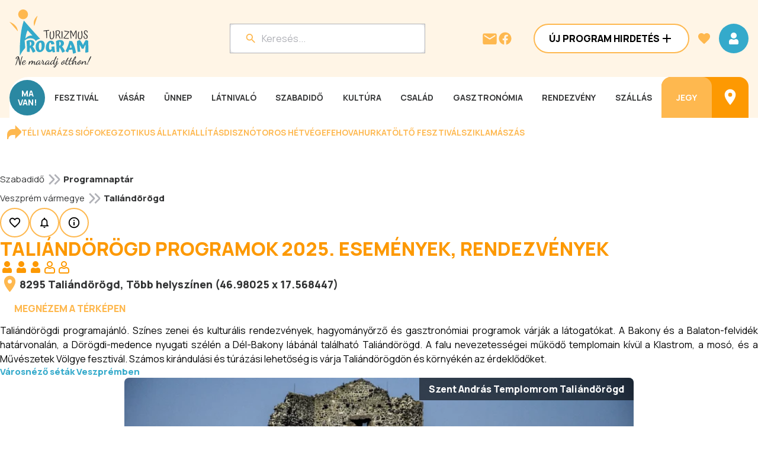

--- FILE ---
content_type: text/css; charset=UTF-8
request_url: https://www.programturizmus.hu/_next/static/css/75237c0a81dfa776.css
body_size: 14138
content:
.AdminAdBoxDataSheetForm_editAdBoxForm__iafWv{background-color:var(--color-grey-95);width:auto;padding:16px 12px 410px}.AdminAdBoxDataSheetForm_editAdBoxForm__iafWv .AdminAdBoxDataSheetForm_formContentWrapper__1MU3y{max-width:1200px;margin:auto;display:flex;flex-direction:column;padding:0 40px 24px;gap:12px}.AdminAdBoxDataSheetForm_editAdBoxForm__iafWv .AdminAdBoxDataSheetForm_sectionTitle__zrzn2{background-color:var(--color-grey-80);padding:12px 15px;border-radius:8px;margin-bottom:12px}.Text_h1__ctya1{font-size:32px;line-height:38px}.Text_h1__ctya1,.Text_h2__zRVgz{font-style:normal;font-weight:800;text-transform:uppercase}.Text_h2__zRVgz{font-size:24px;line-height:34px;letter-spacing:.48px}.Text_h3__CrIAX{font-size:20px;line-height:30px;letter-spacing:.4px}.Text_h3__CrIAX,.Text_h4__mDpeC{font-style:normal;font-weight:800;text-transform:uppercase}.Text_h4__mDpeC{font-size:16px;line-height:24px}@media(max-width:600px){.Text_h1__ctya1{font-size:24px;line-height:34px}.Text_h2__zRVgz{font-size:20px;line-height:30px}.Text_h3__CrIAX,.Text_h4__mDpeC{font-size:16px;line-height:24px}}.Text_highlight__t4VRP{font-size:18px;font-style:normal;font-weight:800;line-height:24px}.Text_body-16-bold__OeJb4{font-weight:800}.Text_body-16-bold__OeJb4,.Text_body-16__afh4t{font-size:16px;font-style:normal;line-height:22px}.Text_body-16__afh4t{font-weight:400}.Text_body-15-bold__b31ta{font-weight:800}.Text_body-15-bold__b31ta,.Text_body-15__Uokci{font-size:15px;font-style:normal;line-height:20px}.Text_body-15__Uokci{font-weight:400}.Text_button__9lwGy{font-size:16px;font-style:normal;font-weight:800;line-height:20px;text-transform:uppercase}.Text_menu-button__wnByK{font-size:14px}.Text_menu-button__wnByK,.Text_small-button__NLsBs{font-style:normal;font-weight:700;line-height:normal;text-transform:uppercase}.Text_small-button__NLsBs{font-size:12px}.Text_input-title__52HQW{font-weight:600}.Text_input-title__52HQW,.Text_label__HZomd{font-size:14px;font-style:normal;line-height:normal}.Text_label__HZomd{font-weight:500;text-transform:uppercase}.Text_link__aCX_I{font-size:14px;font-style:normal;font-weight:700;line-height:normal}.Text_info__XQO2W{font-weight:700}.Text_info__XQO2W,.Text_tooltip__jPfH7{font-size:13px;font-style:normal;line-height:18px}.Text_tooltip__jPfH7{font-weight:400}.Text_card-title__7t2SZ{font-size:16px;font-style:normal;font-weight:600;line-height:22px;text-transform:uppercase}.EmailPreviewModal_emailContent__uHl_a{width:100%;min-height:200px;border:none;background:#fff;border-radius:8px;box-shadow:0 2px 4px rgba(0,0,0,.1);max-height:70vh;overflow-y:auto}.EmailPreviewModal_emailContent__uHl_a img{max-width:100%;height:auto}.EmailPreviewModal_emailContent__uHl_a table{max-width:100%;border-collapse:collapse}.EmailPreviewModal_emailContent__uHl_a div,.EmailPreviewModal_emailContent__uHl_a p,.EmailPreviewModal_emailContent__uHl_a span,.EmailPreviewModal_emailContent__uHl_a td{font-family:inherit;line-height:1.5}.Button_button__JPIMl{display:inline-flex;height:50px;padding:12px 24px;justify-content:center;align-items:center;gap:8px;flex-shrink:0;border-radius:100px;transition:background-color .3s,color .3s,border-color .3s}.Button_button__JPIMl.Button_primary___0m_6{background-color:var(--color-primary)}.Button_button__JPIMl.Button_primary___0m_6:hover{background-color:var(--color-primary-40)}.Button_button__JPIMl.Button_secondary___mByW{background-color:var(--color-white);border:2px solid var(--color-secondary)}.Button_button__JPIMl.Button_secondary___mByW:hover{background-color:var(--color-secondary-80)}.Button_button__JPIMl.Button_tertiary___0uUi{background-color:transparent}.Button_button__JPIMl.Button_primary-admin__NNRYN{background-color:var(--color-grey-50)}.Button_button__JPIMl.Button_primary-admin__NNRYN:hover{background-color:var(--color-grey-70)}.Button_button__JPIMl.Button_secondary-admin__Lrh_s{background-color:var(--color-grey-80);border:none}.Button_button__JPIMl.Button_secondary-admin__Lrh_s:hover{background-color:var(--color-grey-70)}.Button_button__JPIMl.Button_tertiary-admin__gDGvn{background-color:transparent;color:var(--color-grey-50)}.Button_button__JPIMl.Button_tertiary-admin__gDGvn:hover{color:var(--color-grey-20)}.Button_button__JPIMl.Button_iconOnly__pVXwm{width:50px;height:50px;padding:12px;justify-content:center;align-items:center}.Button_button__JPIMl.Button_iconOnly__pVXwm.Button_noPadding__rrie7{padding:0;width:auto;height:auto}.Clickable_clickable__QBCQw{clear:both;cursor:pointer}.AdminInfoRequestsFilter_inputsContainer__PW_l0{display:flex;flex-direction:column;gap:16px}.AdminInfoRequestsFilter_inputsContainer__PW_l0 .AdminInfoRequestsFilter_inputCol__IaHTB{display:flex;flex-direction:column;gap:16px;max-width:275px}.AdminInfoRequestsFilter_inputsContainer__PW_l0 .AdminInfoRequestsFilter_inputColRight__ptXZA{display:flex;flex-direction:column;gap:16px}.AdminInfoRequestsFilter_inputsContainer__PW_l0 .AdminInfoRequestsFilter_inputRow__DBpf6{display:flex;gap:24px}.AdminInfoRequestsFilter_inputsContainer__PW_l0 .AdminInfoRequestsFilter_inputRow__DBpf6>div{flex:1}.AdminInfoRequestsFilter_inputsContainer__PW_l0 .AdminInfoRequestsFilter_buttonContainer__Q4B53{align-self:flex-start}.AdminInfoRequestsFilter_inputsContainer__PW_l0 .AdminInfoRequestsFilter_checkboxField__x_efx{min-width:1000px;overflow-x:visible}.AdminInfoRequestsFilter_rowDateInput__dbF4s{display:flex;align-items:center;flex-direction:row}.AdminInfoRequestsFilter_searchContainer__mpTs4{margin-top:40px}.AdminSubscribedFilter_inputsContainer__jCmVw{display:flex;flex-direction:column;gap:16px}.AdminSubscribedFilter_inputsContainer__jCmVw .AdminSubscribedFilter_inputCol__kVvWs{display:flex;flex-direction:column;gap:16px;max-width:275px}.AdminSubscribedFilter_inputsContainer__jCmVw .AdminSubscribedFilter_inputRow__KLd63{display:flex;gap:24px}.AdminSubscribedFilter_inputsContainer__jCmVw .AdminSubscribedFilter_inputRow__KLd63>div{flex:1}.AdminSubscribedFilter_inputsContainer__jCmVw .AdminSubscribedFilter_buttonContainer__91MpJ{align-self:flex-start}.AdminSubscribedFilter_inputsContainer__jCmVw .AdminSubscribedFilter_checkboxField__yLspn{min-width:1000px;overflow-x:visible}.FormField_formField__pFxNa{display:flex;flex-direction:column;width:100%}.FormField_formField__pFxNa .FormField_error__zk_Tv{color:var(--marker-error);margin-top:4px}.FormField_formField__pFxNa .FormField_checkboxWrapper__AnLC2{display:flex;align-items:center}.FormField_formField__pFxNa .FormField_checkboxWrapper__AnLC2 label{margin-left:12px}.FormField_formField__pFxNa .FormField_inputError__O4IbS{outline-color:var(--marker-error)!important}.AddInput_inlineInputs__8HKHI{display:flex;align-items:center;gap:10px}.AddInput_inlineInput__HhF2u{flex:1}.AddInput_inputDiv__tDusz{display:flex;flex-direction:column;gap:10px;width:100%}.AddInput_valueItem__DUS8Z{display:flex;align-items:center}.AdminOtherIncomeConfirmModal_modalBackdrop__LsAhq{position:fixed;top:0;left:0;width:100%;height:100%;background:rgba(0,0,0,.5);display:flex;align-items:center;justify-content:center;z-index:1000}.AdminOtherIncomeConfirmModal_modalContent__Or2pm{background:var(--color-white);padding:24px;border-radius:16px;max-width:526px;width:100%;text-align:center}.AdminOtherIncomeConfirmModal_buttonContainer__Ye9bC{display:flex;justify-content:center;gap:16px;margin-top:16px}.AdminOtherIncomeEditForm_editOtherIncomeForm__YltFR{padding:20px;border-radius:8px}.AdminOtherIncomeEditForm_formContentWrapper__capFW{display:flex;flex-direction:column;gap:16px}.AdminOtherIncomeEditForm_fieldWrapper__upILx{display:flex;align-items:center;gap:16px;width:100%;justify-content:space-between}.AdminOtherIncomeEditForm_label__FcuP_{min-width:150px;white-space:nowrap}.AdminOtherIncomeEditForm_inputField__vJkLE{flex:0 0 150px;max-width:150px}.AdminOtherIncomeEditForm_currencyText__UAZm5{padding-left:10px}.AdminOtherIncomeEditForm_buttonWrapper__jWne_{display:flex;justify-content:center;gap:10px;margin-top:20px}.AdminOtherIncomeReportModal_modalContent__8Cu84{position:fixed;background:var(--color-white);border-radius:16px;box-shadow:0 10px 25px rgba(0,0,0,.15);padding:24px;max-width:500px;width:100%;z-index:1001}.AdminOtherIncomeReportModal_modalBackdrop__jai5G{position:fixed;top:0;left:0;width:100%;height:100%;background:rgba(0,0,0,.5);z-index:1000;display:flex;align-items:center;justify-content:center}.AdminOtherIncomeReportModal_modalHeader__r3gFX{margin-bottom:16px}.AdminOtherIncomeReportModal_modalSection__SHtAE{display:flex;flex-direction:column;gap:16px}.AdminOtherIncomeReportModal_dates__COoWX{display:flex;align-items:center;margin-top:16px}.AdminOtherIncomeReportModal_dateField__m7DE3{display:flex;flex-direction:column}.AdminOtherIncomeReportModal_separator__dYXiu{width:24px;height:0;border-top:2px solid var(--color-grey-20);margin:0 16px}.AdminOtherIncomeReportModal_buttonWrapper__2QZeL{display:flex;justify-content:center;gap:16px;margin-top:24px}.EditorSelect_editorSelect__3qYvz .select__control{background-color:var(--color-white);border:1px solid var(--color-grey-70);border-radius:6px;min-height:32px;height:32px;box-shadow:none}.EditorSelect_editorSelect__3qYvz .select__control:hover{border-color:var(--color-primary-80)}.EditorSelect_editorSelect__3qYvz .select__menu{background-color:var(--color-white);border:1px solid var(--color-grey-70);border-radius:6px;box-shadow:0 2px 4px rgba(0,0,0,.1);z-index:1000}.EditorSelect_editorSelect__3qYvz .select__option{background-color:var(--color-white);color:var(--color-grey-20);cursor:pointer;padding:6px 8px;font-size:14px}.EditorSelect_editorSelect__3qYvz .select__option--is-focused,.EditorSelect_editorSelect__3qYvz .select__option:hover{background-color:var(--color-grey-95)}.MenuBar_controlGroup___vj5C{display:flex;top:69px;z-index:1;padding:8px;border-radius:12px;position:sticky;background-color:var(--color-grey-70)}.MenuBar_controlGroup___vj5C .MenuBar_controlButtons__8rw93{display:flex;gap:8px;flex-wrap:wrap}.MenuBar_controlGroup___vj5C .MenuBar_controlButtons__8rw93 button.MenuBar_isActive__SUy5d{font-weight:700}.MenuBar_controlGroup___vj5C .MenuBar_controlButtons__8rw93 .MenuBar_selectGroup__rL54O{display:flex;gap:8px;align-items:center;margin:0 8px}.RichText_container__3wJiF{display:flex;flex-direction:column}.RichText_container__3wJiF.RichText_inputError__spDSD .RichText_input__DyulU{outline:1px solid var(--marker-error)}.RichText_container__3wJiF.RichText_inputError__spDSD .RichText_input__DyulU:hover{outline:2px solid var(--marker-error)}.RichText_labelWrapper__es9yG{display:inline-flex;align-items:center}.RichText_input__DyulU{position:relative;display:flex;align-items:center;padding:12px;gap:8px;outline:1px solid var(--color-grey-70);border-radius:12px;background-color:var(--color-white)}.RichText_input__DyulU:hover{outline:2px solid var(--color-primary-80)}.RichText_input__DyulU.RichText_disabled__0QCKB{background-color:var(--color-grey-95)}.RichText_input__DyulU .RichText_editorContent__XOpzy{width:100%;font-size:inherit;line-height:inherit;background-color:var(--color-white);padding:12px;border-radius:12px;resize:none;min-height:200px}.RichText_input__DyulU .RichText_editorContent__XOpzy *{border:none;outline:none}.RichText_input__DyulU .RichText_editorContent__XOpzy :first-child{margin-top:0}.RichText_input__DyulU .RichText_editorContent__XOpzy ol,.RichText_input__DyulU .RichText_editorContent__XOpzy ul{padding:0 1rem;margin:1.25rem 1rem 1.25rem .4rem}.RichText_input__DyulU .RichText_editorContent__XOpzy ol li p,.RichText_input__DyulU .RichText_editorContent__XOpzy ul li p{margin-top:.25em;margin-bottom:.25em}.RichText_input__DyulU .RichText_editorContent__XOpzy ol{list-style:auto}.RichText_input__DyulU .RichText_editorContent__XOpzy ul{list-style:disc}.RichText_input__DyulU .RichText_editorContent__XOpzy h1,.RichText_input__DyulU .RichText_editorContent__XOpzy h2,.RichText_input__DyulU .RichText_editorContent__XOpzy h3,.RichText_input__DyulU .RichText_editorContent__XOpzy h4,.RichText_input__DyulU .RichText_editorContent__XOpzy h5,.RichText_input__DyulU .RichText_editorContent__XOpzy h6{line-height:1.1;margin-top:2.5rem;text-wrap:pretty}.RichText_input__DyulU .RichText_editorContent__XOpzy h1,.RichText_input__DyulU .RichText_editorContent__XOpzy h2{margin-top:3.5rem;margin-bottom:1.5rem}.RichText_input__DyulU .RichText_editorContent__XOpzy h1{font-size:1.4rem}.RichText_input__DyulU .RichText_editorContent__XOpzy h2{font-size:1.2rem}.RichText_input__DyulU .RichText_editorContent__XOpzy h3{font-size:1.1rem}.RichText_input__DyulU .RichText_editorContent__XOpzy h4,.RichText_input__DyulU .RichText_editorContent__XOpzy h5,.RichText_input__DyulU .RichText_editorContent__XOpzy h6{font-size:1rem}.RichText_input__DyulU .RichText_editorContent__XOpzy code{background-color:var(--purple-light);border-radius:.4rem;color:var(--black);font-size:.85rem;padding:.25em .3em}.RichText_input__DyulU .RichText_editorContent__XOpzy pre{background:var(--black);border-radius:.5rem;color:var(--white);font-family:JetBrainsMono,monospace;margin:1.5rem 0;padding:.75rem 1rem}.RichText_input__DyulU .RichText_editorContent__XOpzy pre code{background:none;color:inherit;font-size:.8rem;padding:0}.RichText_input__DyulU .RichText_editorContent__XOpzy blockquote{border-left:3px solid var(--gray-3);margin:1.5rem 0;padding-left:1rem}.RichText_input__DyulU .RichText_editorContent__XOpzy hr{border:none;border-top:1px solid var(--color-grey-80);margin:1rem 0}.RichText_input__DyulU .RichText_editorContent__XOpzy a{color:var(--color-primary-30);text-decoration:underline}.RichText_input__DyulU .RichText_editorContent__XOpzy::placeholder{color:var(--color-grey-70)}.RichText_error__2UhbG{color:var(--marker-error);margin-top:8px}.FileInput_container__bv9TD{display:flex;flex-direction:column;gap:10px;width:80%}.FileInput_dropzone__NbQC8{display:flex;flex-direction:column;align-items:flex-start;padding:10px;cursor:pointer;border-radius:4px}.FileInput_fileInput__anw5M{display:none}.FileInput_uploadSection__DnXvz{display:flex;align-items:center;gap:10px}.FileInput_uploadButton__ARjYz{display:flex;justify-content:center;align-items:center}.FileInput_items__brHFk{display:flex;flex-direction:column;gap:10px;margin-top:10px}.FileInput_fileDisplayContainer__Ogg_Q{display:flex;align-items:flex-start;gap:20px;width:100%;flex-wrap:nowrap}.FileInput_imageWrapper__kBGjT{position:relative;flex-shrink:0}.FileInput_uploadedImage__iVzxL{border-radius:8px;object-fit:cover;width:200px;height:130px}.FileInput_fileDetails__LKHxv{flex-grow:1;display:flex;flex-direction:column;justify-content:flex-start;gap:8px;min-width:0}.FileInput_fileInfo__emGb5{display:flex;align-items:flex-start;max-width:100%;flex-wrap:nowrap}.FileInput_fileInfo__emGb5 Text{word-break:break-all;overflow-wrap:break-word;white-space:normal;display:block;max-width:100%}.FileInput_fileName__y2CDp{display:block;max-width:100%;word-break:break-word;overflow-wrap:anywhere;white-space:normal}.FileInput_sourceInputContainer__Px5bz{display:flex;flex-direction:column;width:100%}.FileInput_errorText__WgUHx{color:var(--marker-error);margin-top:5px}.Pagination_pageButton__YFzyR,.Pagination_pagination__3WGDC{display:flex;align-items:center;justify-content:center}.Pagination_pageButton__YFzyR{width:30px;height:30px;border-radius:50%;padding:0;border:none;cursor:pointer;background:none;line-height:40px}.Pagination_pageButton__YFzyR.Pagination_active__LJU7Q{background-color:var(--color-primary);transition:background-color .3s;color:var(--color-white)}.Pagination_ellipsis__ux3Tm{margin:0 5px;color:var(--color-grey-50)}.FlatList_container__aRYDC{display:flex;flex-direction:column;align-items:stretch}@media(max-width:600px){.FlatList_container__aRYDC{max-width:600px;width:100%}}.AdminSubHeader_subHeaderContainer__w_CH5{width:100%;background-color:var(--color-grey-80);border-radius:8px;padding:12px 16px}.AdminNewsletterDataSheetForm_dataSheetContainer__3LdXg{display:flex;flex-direction:column;gap:24px;padding-top:40px;padding-bottom:410px;width:auto;background-color:var(--color-grey-95)}.AdminNewsletterDataSheetForm_dataContainer__7_r5v{display:flex;flex-direction:column;gap:12px;max-width:1200px;width:100%;margin:auto}.AdminNewsletterDataSheetForm_rowItemContainer__zFEGl{display:flex;flex-direction:row;gap:16px}.AdminNewsletterDataSheetForm_rowItemContainer__zFEGl p:first-child{min-width:212px}.AdminPagesDataSheetForm_dataSheetContainer__h7tNK{display:flex;flex-direction:column;gap:24px;margin-top:40px}.AdminPagesDataSheetForm_dataContainer__lwOzU{display:flex;flex-direction:column;gap:12px}.AdminPagesDataSheetForm_rowItemContainer__1BT4J{display:flex;flex-direction:row;gap:16px}.AdminPagesDataSheetForm_rowItemContainer__1BT4J p:first-child{min-width:212px}.Radio_radio__cXXgb{display:flex;flex-wrap:wrap;gap:12px}.Radio_radio__cXXgb.Radio_horizontal__LCHtd{flex-direction:row}.Radio_radio__cXXgb.Radio_vertical__9L5_y{flex-direction:column}.Radio_radioLabel__3sobp{display:flex;align-items:center;cursor:pointer;position:relative;padding-left:40px;min-height:32px;margin-right:16px}.Radio_radioInput__xF5o3{position:absolute;opacity:0;cursor:pointer}.Radio_radioCustom__fWOZ_{position:absolute;top:50%;left:0;transform:translateY(-50%);height:32px;width:32px;background-color:var(--color-white);border:2px solid var(--color-secondary);border-radius:50%;transition:all .3s ease}.Radio_radioCustom__fWOZ_:after{content:"";position:absolute;display:block;top:50%;left:50%;width:14px;height:14px;border-radius:50%;background:var(--color-secondary);transform:translate(-50%,-50%) scale(0);transition:transform .3s ease-in-out}.Radio_radioInput__xF5o3:checked+.Radio_radioCustom__fWOZ_:after{transform:translate(-50%,-50%) scale(1)}.Radio_radioInput__xF5o3:checked~.Radio_radioText__nDd3C{font-weight:700}.Radio_primaryAdmin__69LFv .Radio_radioCustom__fWOZ_{border-color:var(--color-grey-50)}.Radio_primaryAdmin__69LFv .Radio_radioCustom__fWOZ_:after,.Radio_primaryAdmin__69LFv .Radio_radioInput__xF5o3:checked+.Radio_radioCustom__fWOZ_:after{background:var(--color-grey-50)}.Radio_primaryAdmin__69LFv .Radio_radioInput__xF5o3:checked~.Radio_radioText__nDd3C{font-weight:700}.AdminAdBoxesFilter_inputsContainer__JM761{display:flex;flex-direction:column;gap:16px}.AdminAdBoxesFilter_inputsContainer__JM761 .AdminAdBoxesFilter_inputCol__v3Owb{display:flex;flex-direction:column;gap:16px;max-width:275px}.AdminAdBoxesFilter_inputsContainer__JM761 .AdminAdBoxesFilter_inputColRight__piZOS{display:flex;flex-direction:column;gap:16px}.AdminAdBoxesFilter_inputsContainer__JM761 .AdminAdBoxesFilter_inputRow__5I68m{display:flex;gap:24px}.AdminAdBoxesFilter_inputsContainer__JM761 .AdminAdBoxesFilter_inputRow__5I68m>div{flex:1}.AdminAdBoxesFilter_inputsContainer__JM761 .AdminAdBoxesFilter_buttonContainer__RDnaw{align-self:flex-start}.AdminAdBoxesFilter_inputsContainer__JM761 .AdminAdBoxesFilter_checkboxField__npf9R{min-width:1000px;overflow-x:visible}.AdminAdBoxesFilter_rowDateInput__A21MI{display:flex;align-items:center;flex-direction:row;justify-content:space-between;max-width:fit-content}.AdminAdBoxesFilter_searchContainer__gNnqL{margin-top:40px}.ModalSearchFilter_searchWrapper__N6di2{display:flex;align-items:center;gap:10px;margin-bottom:24px}.ModalSearchFilter_buttonWrapper__iitlY{display:flex;justify-content:center;margin-top:24px}.ModalSearchFilter_inputDiv__nRLan{display:flex;flex-direction:column;gap:10px;width:100%}.LabelContentRow_labelContentRow__eEFb1{display:flex;align-items:flex-start;justify-content:space-between;margin-bottom:16px}@media(max-width:600px){.LabelContentRow_labelContentRow__eEFb1{flex-direction:column;align-items:stretch}}.LabelContentRow_labelContainer__9cYJd{width:212px;display:flex;justify-content:flex-start;align-items:flex-start;margin-right:16px}.LabelContentRow_contentContainer__SAQkV{flex:2;display:flex;align-items:flex-start;justify-content:flex-start}.LabelContentRow_requiredMarker__YLCBG{color:var(--marker-error);margin-left:4px}.AdminEditSettingsForm_editSettingsForm__Pae0P{width:100%;margin-bottom:24px;padding:16px 12px}.AdminEditSettingsForm_editSettingsForm__Pae0P .AdminEditSettingsForm_formContentWrapper__6HLqm{border-radius:8px}.AdminEditSettingsForm_editSettingsForm__Pae0P .AdminEditSettingsForm_formContentWrapper__6HLqm .AdminEditSettingsForm_sectionTitle__9TrnK{background-color:var(--color-grey-80);padding:12px 15px;border-radius:8px;margin-bottom:16px}.AdminEditSettingsForm_editSettingsForm__Pae0P .AdminEditSettingsForm_buttonWrapper__ntSIi{display:flex;justify-content:center;align-items:center;gap:16px;margin-top:24px}.AdminGeographicalPlacesEditForm_editGeographicalPlaceForm__9ojSD{background-color:var(--color-grey-95);padding:16px 12px;width:auto}.AdminGeographicalPlacesEditForm_editGeographicalPlaceForm__9ojSD .AdminGeographicalPlacesEditForm_headerWrapper__NIFgc{margin-bottom:24px;display:flex;justify-content:center;align-items:center}.AdminGeographicalPlacesEditForm_editGeographicalPlaceForm__9ojSD .AdminGeographicalPlacesEditForm_formContentWrapper__7LpkN{max-width:1200px;margin:auto;padding:24px;border-radius:8px}.AdminGeographicalPlacesEditForm_editGeographicalPlaceForm__9ojSD .AdminGeographicalPlacesEditForm_postalCodeContainer__UD8dZ,.AdminGeographicalPlacesEditForm_editGeographicalPlaceForm__9ojSD .AdminGeographicalPlacesEditForm_selectContainer__MVdid{width:25%}.AdminGeographicalPlacesEditForm_editGeographicalPlaceForm__9ojSD .AdminGeographicalPlacesEditForm_buttonWrapper__S8TeG{display:flex;justify-content:center;gap:16px;margin-top:24px}.AdminGeographicalPlacesEditForm_editGeographicalPlaceForm__9ojSD .AdminGeographicalPlacesEditForm_gpsCoordinateWrapper__Izjhi{display:flex;align-items:center;width:80%}.AdminGeographicalPlacesEditForm_editGeographicalPlaceForm__9ojSD .AdminGeographicalPlacesEditForm_gpsCoordinateWrapper__Izjhi .AdminGeographicalPlacesEditForm_adminLink__i1Ijm{margin-left:8px;width:100%}.AdminGeographicalPlacesEditForm_editGeographicalPlaceForm__9ojSD .AdminGeographicalPlacesEditForm_gpsCoordinateWrapper__Izjhi .AdminGeographicalPlacesEditForm_coordinateSeparator__BEy6u{margin:0 8px}.AdminNewsletterEditForm_editAdBoxForm__TFeIb{background-color:var(--color-grey-95);width:auto;padding:16px 12px 410px}.AdminNewsletterEditForm_editAdBoxForm__TFeIb .AdminNewsletterEditForm_headerWrapper__QBe80{margin-bottom:24px;display:flex;justify-content:center;align-items:center}.AdminNewsletterEditForm_editAdBoxForm__TFeIb .AdminNewsletterEditForm_formContentWrapper__BbV_q{max-width:1200px;margin:auto;display:flex;flex-direction:column;padding:60px}.AdminNewsletterEditForm_editAdBoxForm__TFeIb .AdminNewsletterEditForm_buttonWrapper__L38as{display:flex;justify-content:center;gap:16px}.AdminNewsletterEditForm_editAdBoxForm__TFeIb .AdminNewsletterEditForm_buttonWrapper__L38as button{min-width:200px}.AdminNewsletterEditForm_editAdBoxForm__TFeIb .AdminNewsletterEditForm_sectionTitle__lCD49{background-color:var(--color-grey-80);padding:12px 15px;border-radius:8px;margin-bottom:12px}.AdminNewsletterEditForm_editAdBoxForm__TFeIb .AdminNewsletterEditForm_locationDiv__h_cAb{width:100%;max-width:336px}.AdminMenusEditForm_editCategoryForm__sJ383{background-color:var(--color-grey-95);padding:16px 12px 0;width:auto}.AdminMenusEditForm_editCategoryForm__sJ383 .AdminMenusEditForm_headerWrapper__0fwFJ{margin-bottom:24px;display:flex;justify-content:center;align-items:center}.AdminMenusEditForm_editCategoryForm__sJ383 .AdminMenusEditForm_formContentWrapper__qY6XH{max-width:1200px;margin:auto}.AdminMenusEditForm_editCategoryForm__sJ383 .AdminMenusEditForm_buttonWrapper__TsDfU{display:flex;justify-content:center;gap:16px;margin-top:24px}.AdminPageEditForm_container__ERy04{background-color:var(--color-grey-95);padding:16px 12px;width:auto}.AdminPageEditForm_headerWrapper__UHWRa{margin-bottom:60px;margin-top:40px;display:flex;justify-content:center;align-items:center}.AdminPageEditForm_formContainer__yEDge{max-width:1200px;margin:auto}.AdminPageEditForm_formInputItemContainer__i8rNg{display:flex;flex-direction:row;gap:16px;justify-content:start}.AdminPageEditForm_formInputItemContainer__i8rNg p{min-width:518px}.AdminPageEditForm_formInputContainer__7pTyG{display:flex;flex-direction:column;gap:16px}.AdminPageEditForm_buttonContainer__4E7xb{display:flex;align-items:center;justify-content:center;gap:20px;flex-direction:row}.AdminPageEditForm_buttonContainer__4E7xb button{min-width:200px}.AdminAdBoxEditForm_buttonWrapper__J6_Y2{display:flex;justify-content:center;gap:16px}.AdminAdBoxEditForm_buttonWrapper__J6_Y2 button{min-width:200px}.AdminAdBoxEditForm_editAdBoxForm__oezM0{background-color:var(--color-grey-95);width:auto;padding:16px 12px 410px}.AdminAdBoxEditForm_editAdBoxForm__oezM0 .AdminAdBoxEditForm_headerWrapper__OPWYW{margin-bottom:24px;display:flex;justify-content:center;align-items:center}.AdminAdBoxEditForm_editAdBoxForm__oezM0 .AdminAdBoxEditForm_formContentWrapper__JeHfW{max-width:1200px;margin:auto;display:flex;flex-direction:column;padding:60px}.AdminAdBoxEditForm_editAdBoxForm__oezM0 .AdminAdBoxEditForm_buttonWrapper__J6_Y2{display:flex;justify-content:center;gap:16px}.AdminAdBoxEditForm_editAdBoxForm__oezM0 .AdminAdBoxEditForm_buttonWrapper__J6_Y2 button{min-width:200px}.AdminAdBoxEditForm_editAdBoxForm__oezM0 .AdminAdBoxEditForm_sectionTitle__b2hon{background-color:var(--color-grey-80);padding:12px 15px;border-radius:8px;margin-bottom:12px}.AdminAdBoxEditForm_editAdBoxForm__oezM0 .AdminAdBoxEditForm_locationDiv__6lB66{width:100%;max-width:336px}.Label_href__Knh00{display:flex;align-items:center;justify-content:center;flex-direction:row;border-radius:8px;padding:12px;width:fit-content;border:1px solid var(--color-secondary);transition:all .3s ease}.Label_href__Knh00:hover{background-color:var(--color-secondary)}.Label_href__Knh00:hover p{color:var(--color-white)!important}.Label_button__lutIw{display:flex;align-items:center;justify-content:center;flex-direction:row;border-radius:8px;padding:12px;background-color:var(--color-secondary-80);gap:4px}.Label_button__lutIw.Label_secondary__BEZ9J{background-color:transparent;border:2px solid var(--color-secondary)}.Label_button__lutIw.Label_active__h77bW{background-color:var(--color-secondary)}.Label_button__lutIw.Label_active__h77bW p{color:var(--color-white)!important}.Checkbox_container__g1jTR{display:flex;flex-direction:column;gap:4px}.Checkbox_checkboxWrapper__sKMF_{display:flex;align-items:center;cursor:pointer;width:100%}.Checkbox_checkboxInput___TbCP{display:none}.Checkbox_checkbox__m0qNp{width:32px;height:32px;border:2px solid var(--color-secondary);border-radius:8px;display:flex;align-items:center;justify-content:center;flex-shrink:0;background-color:var(--color-white)}.Checkbox_checked__zthpA{background-color:var(--color-white);color:var(--color-secondary)}.Checkbox_label__ooDOQ{cursor:pointer;margin-left:12px;flex:1}.Checkbox_label__ooDOQ p{display:inline}.Checkbox_error__3vveg{color:var(--marker-error)}.Checkbox_primaryAdmin__ue6em .Checkbox_checkbox__m0qNp{border-color:var(--color-grey-50)}.Checkbox_primaryAdmin__ue6em .Checkbox_checked__zthpA{color:var(--color-grey-50)}.Checkbox_indeterminate__yogAZ{background-color:var(--color-white)}.AdminPartnerProgramFilter_filterForm__OJ_qc{display:flex;flex-direction:column;gap:40px;margin-bottom:40px;max-width:80%}.AdminPartnerProgramFilter_inputsContainer__NxRs3{display:flex;gap:24px;align-items:flex-start}.AdminPartnerProgramFilter_column__ZdrMZ{display:flex;flex-direction:column;gap:16px;flex:1}.AdminPartnerProgramFilter_inputRow__3mKP9{display:flex;align-items:last baseline}.AdminPartnerProgramFilter_radioContainer__Lew8u{display:flex;align-items:center;gap:16px}.AdminPartnerProgramFilter_checkboxContainer__EuG_v{display:flex;flex-direction:row;gap:16px}.AdminPartnerProgramFilter_buttonContainer__15_7A{display:flex;justify-content:space-between;align-self:flex-start}.AdminEmailTemplateEditForm_editEmailTemplateForm__i7Wpc{background-color:var(--color-grey-95);width:auto;padding:16px 12px 410px}.AdminEmailTemplateEditForm_editEmailTemplateForm__i7Wpc .AdminEmailTemplateEditForm_headerWrapper___aQDd{margin-bottom:24px;display:flex;justify-content:center;align-items:center}.AdminEmailTemplateEditForm_editEmailTemplateForm__i7Wpc .AdminEmailTemplateEditForm_formContentWrapper__sTM8Z{max-width:1200px;margin:auto;display:flex;flex-direction:column;padding:60px}.AdminEmailTemplateEditForm_editEmailTemplateForm__i7Wpc .AdminEmailTemplateEditForm_buttonWrapper__oGzBJ{display:flex;justify-content:center;gap:16px}.AdminEmailTemplateEditForm_editEmailTemplateForm__i7Wpc .AdminEmailTemplateEditForm_buttonWrapper__oGzBJ button{min-width:200px}.AdminAdBoxItemsFilter_inputsContainer__zPIo2{display:flex;flex-direction:column;gap:16px}.AdminAdBoxItemsFilter_inputsContainer__zPIo2 .AdminAdBoxItemsFilter_inputCol__ckiPw{display:flex;flex-direction:column;gap:16px;max-width:336px}.AdminAdBoxItemsFilter_inputsContainer__zPIo2 .AdminAdBoxItemsFilter_inputColRight__xomkw{display:flex;flex-direction:column;gap:24px}.AdminAdBoxItemsFilter_inputsContainer__zPIo2 .AdminAdBoxItemsFilter_inputRow__5P_v6{display:flex;gap:24px}.AdminAdBoxItemsFilter_inputsContainer__zPIo2 .AdminAdBoxItemsFilter_inputRow__5P_v6>div{flex:1}.AdminAdBoxItemsFilter_inputsContainer__zPIo2 .AdminAdBoxItemsFilter_buttonContainer__SFCJo{align-self:flex-start}.AdminAdBoxItemsFilter_inputsContainer__zPIo2 .AdminAdBoxItemsFilter_checkboxField__Hu7il{min-width:1000px;overflow-x:visible}.AdminAdBoxItemsFilter_rowDateInput__hBMqP{display:flex;align-items:center;flex-direction:row;justify-content:space-between;max-width:fit-content}.AdminAdBoxItemsFilter_searchContainer__UhcIf{margin-top:40px}.AdminAdBoxItemsFilter_checkbox__gJYfa{min-width:461px}.AdminAdBoxItemsFilter_container__z8E_J{display:flex;flex-direction:column;gap:24px;margin-bottom:24px}.AdminNewsletterSendForm_editAdBoxForm__u5lvf{background-color:var(--color-grey-95);width:auto;padding:16px 12px 410px}.AdminNewsletterSendForm_editAdBoxForm__u5lvf .AdminNewsletterSendForm_headerWrapper__NrZLk{margin-bottom:24px;display:flex;justify-content:center;align-items:center}.AdminNewsletterSendForm_editAdBoxForm__u5lvf .AdminNewsletterSendForm_formContentWrapper__3_k7h{max-width:1200px;margin:auto;display:flex;flex-direction:column;gap:24px;padding:60px}.AdminNewsletterSendForm_editAdBoxForm__u5lvf .AdminNewsletterSendForm_buttonWrapper__giLe1{display:flex;justify-content:center;gap:16px}.AdminNewsletterSendForm_editAdBoxForm__u5lvf .AdminNewsletterSendForm_buttonWrapper__giLe1 button{min-width:200px}.AdminNewsletterSendForm_editAdBoxForm__u5lvf .AdminNewsletterSendForm_sectionTitle__MFJFk{background-color:var(--color-grey-80);padding:12px 15px;border-radius:8px;margin-bottom:12px}.AdminNewsletterSendForm_editAdBoxForm__u5lvf .AdminNewsletterSendForm_locationDiv__olAIm{width:100%;max-width:336px}.AdminNewsletterSendForm_editAdBoxForm__u5lvf .AdminNewsletterSendForm_checkboxInline__8MpFf{margin-left:44px;display:flex;flex-direction:column;gap:8px}.AdminNewsletterSendForm_editAdBoxForm__u5lvf .AdminNewsletterSendForm_formElements__i_Q4x{display:flex;flex-direction:column;gap:8px}.AdminUsersFilter_inputsContainer___cuGf{display:flex;flex-direction:column;gap:16px}.AdminUsersFilter_inputsContainer___cuGf .AdminUsersFilter_inputCol__d0T0z{display:flex;flex-direction:column;gap:16px;max-width:275px}.AdminUsersFilter_inputsContainer___cuGf .AdminUsersFilter_inputRow__ZcBMc{display:flex;gap:24px}.AdminUsersFilter_inputsContainer___cuGf .AdminUsersFilter_inputRow__ZcBMc>div{flex:1}.AdminUsersFilter_inputsContainer___cuGf .AdminUsersFilter_buttonContainer__YK0Yq{align-self:flex-start}.AdminUsersFilter_inputsContainer___cuGf .AdminUsersFilter_checkboxField__AC7D_{min-width:1000px;overflow-x:visible}.SocialRegisterForm_registerForm__pxQYg{width:auto;align-items:center;padding-top:40px;border-radius:10px}.SocialRegisterForm_registerForm__pxQYg .SocialRegisterForm_textWrapper__lprpM{display:flex;align-items:center;justify-content:center;margin-bottom:31px}.SocialRegisterForm_registerForm__pxQYg .SocialRegisterForm_textWrapper__lprpM .SocialRegisterForm_iconWrapper__sAfEw{margin-right:16px}.SocialRegisterForm_registerForm__pxQYg .SocialRegisterForm_centeredText__bWV3A{margin-bottom:32px;padding:0 50px;text-align:center}.SocialRegisterForm_registerForm__pxQYg .SocialRegisterForm_centeredText__bWV3A>*{display:block}.SocialRegisterForm_registerForm__pxQYg .SocialRegisterForm_dashedLine____eEO{border-top:2px dashed var(--color-secondary);margin:32px 0}.SocialRegisterForm_registerForm__pxQYg .SocialRegisterForm_formContentWrapper__sVf9c{max-width:400px;margin:auto}.SocialRegisterForm_registerForm__pxQYg .SocialRegisterForm_termsWrapper__ixXLG{display:flex;justify-content:center;align-items:center;max-width:400px;gap:12px}.SocialRegisterForm_registerForm__pxQYg .SocialRegisterForm_buttonWrapper__8CVfq{display:flex;justify-content:center;margin-top:20px;max-width:auto}.RegisterForm_registerForm__RvfLS{width:auto;align-items:center;padding-top:40px;border-radius:10px}.RegisterForm_registerForm__RvfLS .RegisterForm_textWrapper__tQqla{display:flex;align-items:center;justify-content:center;margin-bottom:31px}.RegisterForm_registerForm__RvfLS .RegisterForm_textWrapper__tQqla .RegisterForm_iconWrapper__8pN0s{margin-right:16px}.RegisterForm_registerForm__RvfLS .RegisterForm_labelWrapper__5kEGH{display:inline;align-items:center}.RegisterForm_registerForm__RvfLS .RegisterForm_labelWrapper__5kEGH p{display:inline}.RegisterForm_registerForm__RvfLS .RegisterForm_centeredText__5d4wF{margin-bottom:32px;padding:0 50px;text-align:center}.RegisterForm_registerForm__RvfLS .RegisterForm_centeredText__5d4wF>*{display:block}.RegisterForm_registerForm__RvfLS .RegisterForm_dashedLine__18mht{border-top:2px dashed var(--color-secondary);margin:32px 0}.RegisterForm_registerForm__RvfLS .RegisterForm_formContentWrapper__stBtH{max-width:400px;margin:auto}.RegisterForm_registerForm__RvfLS .RegisterForm_termsWrapper__C6M7G{display:flex;max-width:400px;gap:12px}.RegisterForm_registerForm__RvfLS .RegisterForm_buttonWrapper__lk6rk{display:flex;justify-content:center;margin-top:20px;max-width:auto}.CheckboxList_checkboxList__dmDRN{max-height:300px;overflow-y:auto;padding-right:10px}.CheckboxList_checkboxItem__phnb3{margin-bottom:8px}.AdminEditGalleryItemModal_requiredMarker__iIVHb{display:inline}.AdminEditGalleryItemModal_checkboxOptions__Hj8aW div:first-child{display:flex;flex-direction:column;gap:16px}.AdminEditGalleryItemModal_checkboxOptions__Hj8aW div:first-child label{margin:16px 0}.AdminEditGalleryItemModal_options__GjQws{width:fit-content;max-width:122px}.AdminEditGalleryItemModal_options__GjQws div{height:100%;display:flex;justify-content:space-between}.AdminEditGalleryItemModal_videoUploadContainer__77LLz{margin-top:16px;display:flex;justify-content:space-between;gap:20px}.AdminEditGalleryItemModal_videoUploadContainer__77LLz .AdminEditGalleryItemModal_column__ycA7d{flex:1;display:flex;flex-direction:column;gap:16px}.AdminEditGalleryItemModal_uploadContainer__U_7tK div{width:100%!important}.AdminEditGalleryItemModal_uploadContainer__U_7tK div label{width:100%}.AdminEditGalleryItemModal_uploadContainer__U_7tK div>input{width:100%!important}.AdminEditGalleryItemModal_uploadContainer__U_7tK div:has(button){width:auto!important;display:flex;justify-content:start}.AdminEditGalleryItemModal_uploadContainer__U_7tK div:has(img){width:auto!important}.AdminEditGalleryItemModal_modalContent__dDvs0{display:flex;flex-direction:column;gap:32px;margin-top:32px}.AdminEditGalleryItemModal_modalContent__dDvs0 button{width:200px}.AdminEditGalleryItemModal_formFieldInputs__8M3NY{margin-top:16px;display:flex;flex-direction:column;gap:16px}.AdminEditGalleryItemModal_buttonContaier__Ey0BA{display:flex;justify-content:center;align-items:center;gap:24px;margin-top:32px}.AdminAdBoxItemEditForm_editAdBoxForm__3PGXu{background-color:var(--color-grey-95);width:auto;padding:16px 12px 410px}.AdminAdBoxItemEditForm_editAdBoxForm__3PGXu .AdminAdBoxItemEditForm_headerWrapper__NkBEi{margin-bottom:24px;display:flex;justify-content:center;align-items:center}.AdminAdBoxItemEditForm_editAdBoxForm__3PGXu .AdminAdBoxItemEditForm_formContentWrapper__1idl4{max-width:1200px;margin:auto;display:flex;flex-direction:column;padding:60px}.AdminAdBoxItemEditForm_editAdBoxForm__3PGXu .AdminAdBoxItemEditForm_buttonWrapper__gVvGq{display:flex;justify-content:center;gap:16px}.AdminAdBoxItemEditForm_editAdBoxForm__3PGXu .AdminAdBoxItemEditForm_buttonWrapper__gVvGq button{min-width:200px}.AdminAdBoxItemEditForm_editAdBoxForm__3PGXu .AdminAdBoxItemEditForm_sectionTitle__F4FuM{background-color:var(--color-grey-80);padding:12px 15px;border-radius:8px;margin-bottom:24px}.AdminAdBoxItemEditForm_editAdBoxForm__3PGXu .AdminAdBoxItemEditForm_locationDiv__Z_MK5{width:100%;max-width:336px}.AdminAdBoxItemEditForm_editAdBoxForm__3PGXu .AdminAdBoxItemEditForm_dateContainer__8sKAB{display:flex;flex-direction:row;gap:8px;min-width:650px;align-items:center}.AdminAdBoxItemEditForm_editAdBoxForm__3PGXu .AdminAdBoxItemEditForm_inputWrapper__Hvwdy{display:flex;flex-direction:column;align-items:center;position:relative}.AdminAdBoxItemEditForm_editAdBoxForm__3PGXu .AdminAdBoxItemEditForm_lineWrapper__FNc8C{display:flex;align-items:center;justify-content:center;width:14px;min-height:50px}.AdminAdBoxItemEditForm_editAdBoxForm__3PGXu .AdminAdBoxItemEditForm_lineSecondary__j1A3f{min-width:14px;height:2px;border-radius:100%;background-color:var(--color-secondary)}.AdminAdBoxItemEditForm_editAdBoxForm__3PGXu .AdminAdBoxItemEditForm_radio__HxdH8{margin-top:8px;margin-bottom:24px}.AdminTop50EditForm_editForm__O3k6y{background-color:var(--color-grey-95);padding:16px;width:auto}.AdminTop50EditForm_editForm__O3k6y .AdminTop50EditForm_headerWrapper__K6JRh{margin-bottom:24px;text-align:center}.AdminTop50EditForm_editForm__O3k6y .AdminTop50EditForm_formContentWrapper__ShQxB{max-width:1200px;margin:auto;padding:24px;border-radius:8px}.AdminTop50EditForm_editForm__O3k6y .AdminTop50EditForm_iconContainer__tbRkt{display:flex;justify-content:center;align-items:center}.AdminTop50EditForm_editForm__O3k6y .AdminTop50EditForm_circularButton__Zg1tp{width:100px;height:100px;border-radius:50%;background-color:var(--color-white);display:flex;justify-content:center;align-items:center;cursor:pointer;border:2px solid var(--color-grey-80);transition:background-color .3s ease,border-color .3s ease}.AdminTop50EditForm_editForm__O3k6y .AdminTop50EditForm_circularButton__Zg1tp:hover{border-color:var(--admin-link)}.AdminTop50EditForm_editForm__O3k6y .AdminTop50EditForm_buttonWrapper__IJlj_{display:flex;justify-content:center;gap:16px;margin-top:24px}.AdminTop50EditForm_editForm__O3k6y .AdminTop50EditForm_sectionTitle__6gtei{background-color:var(--color-grey-80);padding:12px 15px;border-radius:8px;margin-bottom:12px;color:var(--color-grey-20)}.AdminEditProgramDateModal_freeAppearanceContainer__e6abo,.AdminEditProgramDateModal_inputsContainer__88V6l,.AdminEditProgramDateModal_paidAppearanceContainer__mVUnN{display:flex;flex-direction:column;gap:16px}.AdminEditProgramDateModal_dateContainer__u1GQz{display:flex;flex-direction:row;gap:8px;align-items:center}.AdminEditProgramDateModal_line__wEanI{min-width:14px;height:2px;border-radius:100%;background-color:var(--color-secondary);margin-top:24px}.AdminEditProgramDateModal_container__uL1uz{display:flex;flex-direction:column;gap:24px}.AdminEditProgramDateModal_settlementContainer__vVFWj{display:flex;flex-direction:row;gap:16px;align-items:center;max-width:500px}.AdminEditProgramDateModal_locationContainer__yuxR3{display:flex;flex-direction:column;gap:16px}.AdminEditProgramDateModal_gpsContainer__Gx_WS{display:flex;flex-direction:row;gap:16px;align-items:end}.AdminEditProgramDateModal_locContainer__peJYS{display:flex;flex-direction:row;gap:8px;align-items:end}.AdminEditProgramDateModal_freeEmailContainer__jFjkE{display:flex;flex-direction:row;gap:16px;align-items:end}.AdminEditProgramDateModal_navLinkButton__phPt0{background-color:var(--color-white);color:var(--color-grey-20);border:1px solid var(--color-grey-50);border-radius:16px 16px 16px 0;padding:12px 24px;cursor:pointer;transition:background-color .3s ease,color .3s ease;text-decoration:none}.AdminEditProgramDateModal_navLinkButton__phPt0:hover:not(.AdminEditProgramDateModal_active__c0VN1){background-color:var(--color-grey-50);color:var(--color-white)}.AdminEditProgramDateModal_navLinkButton__phPt0:hover:not(.AdminEditProgramDateModal_active__c0VN1) .AdminEditProgramDateModal_navLinkText__bEYFD{color:var(--color-white)}.AdminEditProgramDateModal_active__c0VN1{background-color:var(--color-grey-50);color:var(--color-white);border:none}.AdminEditProgramDateModal_active__c0VN1:hover{background-color:var(--color-grey-70)}.AdminEditProgramDateModal_buttonContainer__nWUVz{display:flex;flex-direction:row;gap:16px;margin-bottom:32px}.AdminEditProgramDateModal_recurringContainer__0mFVC{display:flex;flex-direction:row;gap:16px;align-items:center;max-width:470px}.AdminProgramDatesPageActions_actions__VfY_s{display:flex;justify-content:center;gap:16px;margin:16px 0 0}.CalendarSearchDateInput_quickFilters__TUzu8{padding:24px 0;border-bottom:2px solid var(--color-secondary)}.ContentItemMenuButton_container__ZQO_e{min-width:241px;border-radius:16px 16px 0 16px;border:1px solid var(--color-grey-80);display:flex;align-items:center;gap:8px;padding:12px;height:50px}.ContentItemMenuButton_container__ZQO_e:hover{background-color:var(--color-primary)}.ContentItemMenuButton_container__ZQO_e:hover p{color:var(--color-white)!important}.ContentItemMenuButton_container__ZQO_e:hover path{fill:var(--color-white)!important}.ContentItemMenuButton_containerActive__ywEyS{border-radius:16px 16px 0 16px;display:flex;align-items:center;gap:8px;padding:12px;height:50px;background-color:var(--color-primary);border:1px solid var(--color-primary)}.ContentItemMenuButton_containerActive__ywEyS:hover svg,.ContentItemMenuButton_container__ZQO_e:hover svg{rotate:15deg;transition:rotate .2s ease-in-out}@media(max-width:600px){.ContentItemMenuButton_containerActive__ywEyS,.ContentItemMenuButton_container__ZQO_e{width:fit-content;min-width:0}}.ContentItemMenuButton_smallContainer__YoylC{width:fit-content;min-width:0}.Header_header__nIRVc{flex-direction:column;align-items:center;background-color:var(--color-secondary-95);gap:8px}@media(max-width:1296px){.Header_header__nIRVc{padding:0 16px}}.Header_contentWrapper__z2Ts8{padding-top:16px;max-width:var(--max-content-width);margin:auto;gap:8px}.Header_sticky___fHnK{position:fixed!important;z-index:96!important;top:0;left:0;width:100%;gap:8px;animation:Header_appear__pvB63 .2s ease-in-out}@media(max-width:1296px){.Header_sticky___fHnK{padding:0 16px}}.Header_sticky___fHnK:not(.Header_modal-open__mlgRh){z-index:98!important}.Header_sticky___fHnK .Header_subCategoryWrapper__EhiUr{position:relative}.Header_unstuck__hAL7V{z-index:100!important;animation:Header_disappear__T9RiU .2s ease-in-out}@keyframes Header_appear__pvB63{0%{top:-50px}to{top:0}}@keyframes Header_disappear__T9RiU{0%{transform:translateY(50px)}to{transform:translateY(0)}}.Header_topRow__ORIJB{display:flex;justify-content:space-between;width:100%;padding-bottom:16px}@media(max-width:1024px){.Header_topRow__ORIJB{padding:16px}}.Header_wrapper__w2t4Z{display:flex;justify-content:flex-end;align-items:center;gap:16px;flex:1}@media(max-width:1024px){.Header_wrapper__w2t4Z{justify-content:center}}.Header_logoContainer__wTtD_{display:flex;justify-content:center;min-width:138px}@media(max-width:1024px){.Header_logoContainer__wTtD_{padding-right:20px}}@media(max-width:600px){.Header_logoContainer__wTtD_{padding-left:0;min-width:100px}}.Header_searchContainerWrapper__vx05T{display:flex;justify-content:center;align-items:center;flex:1}@media(max-width:1024px){.Header_searchContainerWrapper__vx05T{width:100%}}.Header_searchContainer__4sLwr{width:400px;padding-right:36px}@media(max-width:1024px){.Header_searchContainer__4sLwr{width:80%;padding:20px}}@media(max-width:768px){.Header_searchContainer__4sLwr{width:100%;padding:10px}}.Header_searchContainer__4sLwr input{width:100%}.Header_buttonContainer__uHzGE{padding-left:36px}.Header_iconContainer__ZwKU1{display:flex;align-items:center;gap:16px;padding-left:24px}@media(max-width:1024px){.Header_iconContainer__ZwKU1{justify-content:space-between;gap:14px}}.Header_navContainerWrapper__XCo_P{background-color:var(--color-white);position:relative;display:flex;justify-content:center;border-top-left-radius:32px;border-top-right-radius:32px;z-index:95}.Header_navContainerWrapper__XCo_P.Header_sticky___fHnK{background-color:transparent;z-index:95}@media(max-width:1024px){.Header_navContainerWrapper__XCo_P{width:100%;display:none;flex-direction:column;align-items:center;border-radius:16px}.Header_navContainer___Qjne{display:flex;justify-content:space-between;align-items:center;width:100%;flex-direction:column;gap:8px}}.Header_navLink__lOQ1T{text-decoration:none;color:var(--color-black);text-align:center;flex-shrink:0}@media(max-width:1024px){.Header_navLink__lOQ1T{width:100%;display:flex;align-items:center;gap:8px}}.Header_arrowIcon__QY_KS{display:none}@media(max-width:1024px){.Header_arrowIcon__QY_KS{display:inline-block}}.Header_circle__VtaFz{background-color:var(--color-primary-40);color:var(--color-white);padding:14px;border-radius:50%;display:flex;align-items:center;justify-content:center;transition:background-color .1s ease-in-out}.Header_circle__VtaFz:hover{background-color:var(--color-primary-30)}@media(min-width:1025px){.Header_circle__VtaFz{width:60px;height:60px;padding:0;aspect-ratio:1/1;flex-shrink:0}}.Header_maVan__CHEQY{text-align:center;font-size:14px;line-height:15px;white-space:nowrap}@media(max-width:1024px){.Header_maVan__CHEQY{display:flex;justify-content:center;align-items:center}}.Header_menuItems__lCN4V{position:relative;display:inline-block;padding:24px 16px;border-radius:16px 16px 0 0;gap:8px;transition:background-color .1s ease-in-out}.Header_menuItems__lCN4V:hover{background-color:var(--color-primary)}.Header_menuItems__lCN4V:hover .Header_navLink__lOQ1T{color:var(--color-white)!important}.Header_menuIcon__4hCiK{display:none}@media(max-width:1024px){.Header_menuIcon__4hCiK{display:flex;align-items:center;justify-content:center;cursor:pointer}}.Header_ticketLink__uANMG{background-color:var(--color-secondary);color:var(--color-white);padding:25px;border-top-left-radius:16px;border-top-right-radius:16px;display:flex;align-items:center;justify-content:center;transition:background-color .1s ease-in-out}.Header_ticketLink__uANMG:hover{background-color:var(--color-secondary-30)}.Header_actionContainer__tllvn{display:flex;gap:0;border-top-right-radius:16px;border-top-left-radius:16px;background-color:var(--color-secondary-40)}.Header_actionContainer__tllvn:not(:has(.Header_ticketLink__uANMG:hover)):hover{background-color:var(--color-secondary-30)}.Header_mapLink__QNqS0{color:var(--color-white);padding:18px 15px;border-top-right-radius:16px;display:flex;align-items:center;justify-content:center;transition:background-color .1s ease-in-out}.Header_menuOpen__MsbPI .Header_navContainerWrapper__XCo_P{display:flex}.Header_navContainerWrapper__XCo_P{flex-direction:column}.Header_mobileDropdown__3LnAB{display:none}@media(max-width:1024px){.Header_mobileDropdown__3LnAB{display:flex;flex-direction:column;align-items:center;gap:16px;padding-bottom:32px}}.Header_mobileDropdown__3LnAB .Header_specialLinks__6QE1s{display:flex;justify-content:space-between;width:100%;padding:8px;gap:4px}.Header_mobileDropdown__3LnAB .Header_specialLinks__6QE1s.Header_mobileButton__q8A9L{width:100%}.Header_mobileDropdown__3LnAB .Header_linksContainer__ACrYT{display:flex;flex-direction:column;align-items:center;gap:8px}@media(max-width:1024px){.Header_mobileDropdown__3LnAB .Header_linksContainer__ACrYT{display:grid;grid-template-columns:repeat(4,1fr);gap:8px;width:100%;padding:8px}}@media(max-width:768px){.Header_mobileDropdown__3LnAB .Header_linksContainer__ACrYT{grid-template-columns:repeat(2,1fr)}}.Header_mobileDropdown__3LnAB .Header_navLink__lOQ1T{padding:8px 16px}.Header_mobileButton__q8A9L{background-color:var(--color-primary-40);color:var(--color-white);border-radius:100%;text-align:center;width:95px;height:50px;padding:12px 16px;gap:4px;border-radius:100px}@media(max-width:1024px){.Header_mobileButton__q8A9L{background-color:var(--color-primary-40);color:var(--color-white)}}.Header_mobileButton__q8A9L.Header_ticketLink__uANMG{background-color:var(--color-secondary)}@media(max-width:1024px){.Header_mobileButton__q8A9L.Header_ticketLink__uANMG{background-color:var(--color-secondary)}}.Header_subCategoryWrapper__EhiUr{position:absolute;top:100%;left:0;width:100%;z-index:94}.Header_subCategoryContainer__2DJf9{display:flex;gap:8px;padding:32px 42px;transition:all .2s ease-in-out;background-color:var(--color-secondary-95);max-width:var(--max-content-width);margin:auto;border-radius:0 0 0 48px}.Header_column__tLfRA{flex:1;display:flex;flex-direction:column;gap:8px}.Header_subCategoryLinkWrapper__2yHLj{width:100%}.Header_subCategoryLink__ZkHvK{display:flex;align-items:center;width:100%;gap:4px;justify-content:start;padding:14px 22px;border-radius:100px;white-space:nowrap;overflow:hidden;text-overflow:ellipsis}.Header_subCategoryLink__ZkHvK path{fill:var(--color-grey-20)!important}.Header_subCategoryLink__ZkHvK:hover{background-color:var(--color-primary)}.Header_subCategoryLink__ZkHvK:hover p{color:var(--color-white)!important}.Header_subCategoryLink__ZkHvK:hover path{fill:var(--color-white)!important}.Header_subCategoryLinkWrapper__2yHLj .Header_subCategoryLink__ZkHvK.Header_isFeatured__TyBLd path{fill:var(--color-secondary-40)!important}.Header_subCategoryLinkWrapper__2yHLj .Header_subCategoryLink__ZkHvK.Header_isFeatured__TyBLd p{color:var(--color-secondary-40)!important}.Header_subCategoryLinkWrapper__2yHLj .Header_subCategoryLink__ZkHvK.Header_isFeatured__TyBLd:hover{background-color:var(--color-secondary-40)}.Header_subCategoryLinkWrapper__2yHLj .Header_subCategoryLink__ZkHvK.Header_isFeatured__TyBLd:hover p{color:var(--color-white)!important}.Header_subCategoryLinkWrapper__2yHLj .Header_subCategoryLink__ZkHvK.Header_isFeatured__TyBLd:hover path{fill:var(--color-white)!important}.Header_close__eRfvh{display:none!important}.Header_noPosition___OuH7{max-width:var(--max-content-width);margin:auto;width:100%;background-color:var(--color-white);border-radius:32px;border-bottom-left-radius:48px;z-index:95}.RadioLegacy_radio__tr8HH{display:inline-flex;flex-direction:column}.RadioLegacy_radio__tr8HH.RadioLegacy_horizontal__hbaO5{flex-direction:row;flex-wrap:wrap}.RadioLegacy_radio__tr8HH .RadioLegacy_radioItem__CBEzo{cursor:pointer;display:flex;align-items:center;gap:12px}.RadioLegacy_radio__tr8HH .RadioLegacy_radioItem__CBEzo.RadioLegacy_vertical__TQuTD{align-items:normal;flex-direction:column}.RadioLegacy_radio__tr8HH .RadioLegacy_radioItem__CBEzo.RadioLegacy_active__lAynJ .RadioLegacy_icon__NIW3O .RadioLegacy_dot__gBw38{transform:scale(1)}.RadioLegacy_radio__tr8HH .RadioLegacy_radioItem__CBEzo .RadioLegacy_icon__NIW3O{width:32px;height:32px;border:2px solid var(--color-grey-50);border-radius:100px;display:flex;align-items:center;justify-content:center}.RadioLegacy_radio__tr8HH .RadioLegacy_radioItem__CBEzo .RadioLegacy_icon__NIW3O .RadioLegacy_dot__gBw38{transform:scale(0);transition:.2s ease-in-out;background-color:var(--color-grey-50);width:19.2px;height:19.2px;border-radius:inherit}.RadioLegacy_radio__tr8HH .RadioLegacy_radioItem__CBEzo input{display:none}.AdminPartnerProgramDataSheetTable_tableContainer__4IhGi{width:100%;margin-bottom:24px}.AdminPartnerProgramDataSheetTable_tableTitle__luEAD{background-color:var(--color-grey-80);padding:12px 15px;border-radius:8px;margin-bottom:12px}.AdminPartnerProgramDataSheetTable_tableBody__fSz0v{display:flex;flex-direction:column;gap:12px;padding:12px}.AdminPartnerProgramDataSheetTable_imageContainer__CtUW3{position:relative;display:inline-block}.AdminSettingsDataSheetTable_tableContainer__frGb4{width:100%;margin-bottom:24px;padding:16px 12px}.AdminSettingsDataSheetTable_tableContainer__frGb4 .AdminSettingsDataSheetTable_tableTitle___na0_{background-color:var(--color-grey-80);padding:12px 15px;border-radius:8px;margin-bottom:12px}.AdminSettingsDataSheetTable_tableContainer__frGb4 .AdminSettingsDataSheetTable_tableBody__0zl9I{display:flex;flex-direction:column;gap:12px}.AdminOtherIncomeModal_modalBackdrop__mVTOZ{position:fixed;top:0;left:0;width:100%;height:100%;background:rgba(0,0,0,.5);display:flex;align-items:center;justify-content:center;z-index:999}.AdminOtherIncomeModal_modalContent__UyzxH{background:var(--color-white);border-radius:8px;padding:24px;width:420px;max-width:90%;box-shadow:0 4px 20px rgba(0,0,0,.15);display:flex;flex-direction:column;gap:32px}.AdminOtherIncomeModal_modalHeader__V4pKC{display:flex;justify-content:space-between}.AdminOtherIncomeModal_incomeDetails__iqO1D{display:flex;flex-direction:column;gap:12px;width:100%}.AdminOtherIncomeModal_incomeRow__xH4VR{display:flex;justify-content:space-between}.AdminOtherIncomeModal_incomeAmount__mL3Qk{text-align:right}.AdminOtherIncomeModal_totalIncome__OCZeH{display:flex;justify-content:space-between;align-items:center;margin-top:16px}.AdminOtherIncomeModal_backButton__plBp0{display:flex;justify-content:flex-start;margin-top:16px}.AdminLandscapeDataSheetTable_tableContainer__2WQlT{width:100%;margin-bottom:24px}.AdminLandscapeDataSheetTable_tableTitle__3aC0E{background-color:var(--color-grey-80);padding:12px 15px;border-radius:8px;margin-bottom:12px}.AdminLandscapeDataSheetTable_tableBody__eURVq{display:flex;flex-direction:column;gap:12px;padding:12px}.AdminLandscapeDataSheetTable_nestedTableBody__xQtxw{display:flex;flex-direction:column;gap:4px}.AdminLandscapeDataSheetTable_statisticsRow__Ocmom{display:flex;flex-wrap:wrap;gap:8px}.AdminLandscapeDataSheetTable_statisticsItem__ddixs{display:flex;align-items:center;gap:8px}.AdminCityDataSheetTable_tableContainer__c5XsU{width:100%;margin-bottom:24px}.AdminCityDataSheetTable_tableTitle__GWDLv{background-color:var(--color-grey-80);padding:12px 15px;border-radius:8px;margin-bottom:12px}.AdminCityDataSheetTable_tableBody__wMvgK{display:flex;flex-direction:column;gap:12px;padding:12px}.AdminCityDataSheetTable_nestedTableBody__LOTlv{display:flex;flex-direction:column;gap:4px}.AdminCityDataSheetTable_statisticsRow__pt5iZ{display:flex;flex-wrap:wrap;gap:8px}.AdminCityDataSheetTable_statisticsItem__wlU4R{display:flex;align-items:center;gap:8px}.AdminInvoiceDataSheetTable_basicContent__Szogz{flex:auto}.AdminInvoiceDataSheetTable_basicLabel__RRsbr{min-width:200px}.AdminInvoiceDataSheetTable_sumDataHeader__qvDeL{background-color:var(--color-grey-80);border-radius:8px}.AdminInvoiceDataSheetTable_sumDataHeader__qvDeL,.AdminInvoiceDataSheetTable_sumData__FZocI{padding:12px;display:flex;justify-content:space-between}.AdminTop50DataSheetTable_tableContainer__75_60{width:100%;margin-bottom:24px;padding:16px 12px}.AdminTop50DataSheetTable_tableContainer__75_60 .AdminTop50DataSheetTable_tableTitle__GEyJ8{background-color:var(--color-grey-80);padding:12px 15px;border-radius:8px;margin-bottom:12px}.AdminTop50DataSheetTable_tableContainer__75_60 .AdminTop50DataSheetTable_tableBody__rri_w{display:flex;flex-direction:column;gap:12px}.AdminTop50DataSheetTable_circularIcon__IW1ig,.AdminTop50DataSheetTable_iconWrapper__9SXaT{display:flex;justify-content:center;align-items:center}.AdminTop50DataSheetTable_circularIcon__IW1ig{width:60px;height:60px;border-radius:50%;background-color:var(--color-grey-95);border:2px solid var(--color-grey-80)}.InfoRequestButton_container__freDQ{display:flex;flex-direction:column;justify-content:center;gap:32px;width:100%;max-width:870px;padding:20px}@media(max-width:1024px){.InfoRequestButton_container__freDQ{max-width:550px;padding:16px}}@media(max-width:600px){.InfoRequestButton_container__freDQ{max-width:calc(100% - 48px);padding:12px 8px;margin:0 auto;gap:24px}}.InfoRequestButton_input__Fi01h{max-width:400px;width:100%}@media(max-width:1024px){.InfoRequestButton_input__Fi01h{max-width:none}}.InfoRequestButton_inputContainer__pwPaw{display:flex;flex-direction:column;justify-content:center;gap:16px;width:100%}.InfoRequestButton_buttonContainer__IQU_3{display:flex;align-items:center;justify-content:center;gap:24px}.InfoRequestButton_buttonContainer__IQU_3 button{min-width:200px}@media(max-width:1024px){.InfoRequestButton_buttonContainer__IQU_3{flex-direction:column;gap:12px}.InfoRequestButton_buttonContainer__IQU_3 button{width:100%;min-width:unset}}.AuthOkContent_container__cataM{min-height:100vh}.ResetPasswordForm_newPasswordForm__Eyhrf{width:100%;max-width:500px;margin:0 auto;padding:40px;border-radius:10px}.ResetPasswordForm_newPasswordForm__Eyhrf .ResetPasswordForm_textWrapper__940uD{display:flex;align-items:center;justify-content:center;margin-bottom:32px}.ResetPasswordForm_newPasswordForm__Eyhrf .ResetPasswordForm_textWrapper__940uD svg{margin-right:16px}.ResetPasswordForm_newPasswordForm__Eyhrf .ResetPasswordForm_dashedLine__heOUs{border-top:2px dashed var(--color-secondary);margin:32px 0}.ResetPasswordForm_newPasswordForm__Eyhrf .ResetPasswordForm_inputWrapper__8_K0F{max-width:300px;margin:0 auto 24px;text-align:left;gap:12px;display:flex;flex-direction:column}.ResetPasswordForm_newPasswordForm__Eyhrf .ResetPasswordForm_buttonWrapper__gTzPV{display:flex;justify-content:center}.ResetPasswordForm_newPasswordForm__Eyhrf .ResetPasswordForm_button__cMfWj{width:300px;padding:12px 24px;border-radius:50px;background-color:var(--color-primary)}.ResetPasswordForm_newPasswordForm__Eyhrf .ResetPasswordForm_button__cMfWj:hover{background-color:var(--color-primary-40);transition:background-color .3s}.CalendarCard_container__Z5VNd{padding:24px 20px;border-radius:16px;border:1px solid var(--color-secondary);background-color:var(--color-secondary-95)}.CalendarCard_container__Z5VNd .CalendarCard_header__vvcxb{text-align:center;padding-bottom:16px;border-bottom:2px solid var(--color-secondary)}.CalendarCard_container__Z5VNd .CalendarCard_monthSelector__BBI5o{display:flex;justify-content:center;align-items:center}.CalendarCard_container__Z5VNd .CalendarCard_monthSelector__BBI5o .CalendarCard_yearMonth__2fzrm{display:flex;gap:2px;align-items:center;width:130px;justify-content:center}.CalendarCard_container__Z5VNd .CalendarCard_calendarDaysContainer__m_yGv{padding-bottom:16px;border-bottom:2px solid var(--color-secondary)}.CalendarCard_container__Z5VNd .CalendarCard_calendarDaysContainer__m_yGv .CalendarCard_calendarDaysHeader__PxrR_,.CalendarCard_container__Z5VNd .CalendarCard_calendarDaysContainer__m_yGv .CalendarCard_calendarDays__rkdM7{display:grid;grid-template-columns:repeat(7,1fr);justify-items:center}.CalendarCard_container__Z5VNd .CalendarCard_calendarDaysContainer__m_yGv .CalendarCard_calendarDays__rkdM7 .CalendarCard_day__co7su{color:var(--color-grey-20);padding:8px}.CalendarCard_container__Z5VNd .CalendarCard_calendarDaysContainer__m_yGv .CalendarCard_calendarDays__rkdM7 .CalendarCard_inactiveDay__ZKJUp{color:var(--color-grey-70)!important}.CalendarCard_container__Z5VNd .CalendarCard_calendarDaysContainer__m_yGv .CalendarCard_calendarDays__rkdM7 .CalendarCard_currentDay__RtVsU{color:var(--color-white)!important;background-color:var(--color-secondary);width:36px;text-align:center;border-radius:100%}.CalendarCard_container__Z5VNd .CalendarCard_filterForm__4657k,.CompanyModal_modalContent__mI7fK{display:flex;flex-direction:column}.CompanyModal_modalContent__mI7fK{width:600px}@media(max-width:768px){.CompanyModal_modalContent__mI7fK{max-width:100%;width:auto}}.CompanyModal_modalTitle__23eff{display:flex;width:100%;gap:24px}@media(max-width:1024px){.CompanyModal_modalTitle__23eff{flex-direction:column;align-items:flex-start}}@media(max-width:600px){.CompanyModal_modalTitle__23eff{flex-direction:column;align-items:flex-start}}.CompanyModal_icons__uV191{display:flex;gap:16px}.CompanyModal_dashedLine__ncYvL{border-top:2px dashed var(--color-secondary);width:100%;margin:24px 0}.CompanyModal_formContentWrapper__a9jaR{display:flex;justify-content:space-between;position:relative;flex-wrap:wrap}@media(max-width:1024px){.CompanyModal_formContentWrapper__a9jaR{flex-direction:column;align-items:center}}.CompanyModal_leftColumn__Jj7gT,.CompanyModal_rightColumn__m1b1N{width:45%}@media(max-width:1024px){.CompanyModal_leftColumn__Jj7gT,.CompanyModal_rightColumn__m1b1N{width:100%}}.CompanyModal_verticalDivider__Rd6PO{position:absolute;left:50%;top:0;bottom:0;width:1px;background-color:var(--color-grey-80)}@media(max-width:1024px){.CompanyModal_verticalDivider__Rd6PO{display:none}}.CompanyModal_detailItem__qlvEW{margin-bottom:24px;display:flex;flex-direction:column}.CompanyModal_rowDetailItem__6X64a{margin-bottom:12px;display:flex;gap:24px}.CompanyModal_rowDetail__PnrTP{display:flex;flex-direction:column}@media(max-width:600px){.CompanyModal_buttonWrapper__1HVRW{display:flex;flex-direction:column;gap:16px}}.OrderModal_modalContent__DJ_IX{display:flex;flex-direction:column;align-items:center;justify-content:center;width:300px;position:relative}@media(max-width:768px){.OrderModal_modalContent__DJ_IX{max-width:100%;width:auto;justify-content:center}}.OrderModal_dashedLine__3JAp0{border-top:2px dashed var(--color-secondary);width:100%;margin:24px 0}.OrderModal_detailItem__u4JW3{width:100%;display:flex;flex-direction:column;margin-bottom:24px}.OrderModal_detailItem__u4JW3:last-child{margin-bottom:0}.MergeInput_wrapper__1Pdma{display:flex;flex-direction:column}.MergeInput_tagRow__xIQ9H{display:flex;align-items:center;justify-content:flex-start;gap:16px;width:100%}.MergeInput_tagCount__kA5oT{display:flex;align-items:center;gap:8px;white-space:nowrap}.MergeInput_tagContainer__PXSzY{border:1px solid var(--color-grey-80);border-radius:12px;padding:8px;width:100%;height:65px;display:flex;align-items:center;overflow-x:auto;overflow-y:hidden}.MergeInput_tagList__VgHJ1{display:flex;gap:8px;flex-wrap:nowrap;align-items:center}.MergeInput_tag__a7v4x{display:flex;align-items:center;background-color:var(--color-secondary-80);border-radius:8px;padding:0 12px;white-space:nowrap}.MergeInput_tagCloseButton__s_UyS{margin-left:8px;background:transparent;border:none;cursor:pointer;display:flex;align-items:center}.MergeInput_tagCloseButton__s_UyS:hover{color:var(--marker-error)}.RadioList_radioList__iUEqK{max-height:300px;overflow-y:auto;padding-right:10px;display:flex;flex-direction:column;gap:16px}.RadioList_radioItem__KFnWM{display:block;width:100%}.UserLinks_linkWrapper__0ETHr{display:flex;align-items:center;gap:8px;margin-bottom:8px}.UserLinks_linkSeparator__TQRYK{padding:0 0 16px}.AdminLayout_container__Wmb6_{display:flex;flex-direction:column;width:100%;padding:40px 74px;background-color:var(--color-grey-95)}.AdminLayout_header__0JnbY{text-align:center;margin-bottom:20px}.AdminLayout_contentAndSidebar__hvlSc{display:flex;justify-content:space-between;padding:16px}.AdminLayout_contentWrapper__ygRbr{display:flex;flex-direction:column;justify-content:center;align-items:center;width:100%}.AdminLayout_content__QAAbn{flex:1;width:100%;padding-right:24px}.AdminLayout_sidebar__IMruH{width:300px;background-color:var(--color-white);border-radius:16px}.AdminLayout_navLinks__GqXAx{display:flex;gap:16px}.AdminLayout_actions__iiB70{display:flex;justify-content:center;margin-top:16px;margin-bottom:16px;width:100%}.AdminLayout_navLinkButton__xSIzN{background-color:var(--color-white);color:var(--color-grey-20);border:1px solid var(--color-grey-50);border-radius:16px 16px 16px 0;padding:12px 24px;cursor:pointer;transition:background-color .3s ease,color .3s ease;text-decoration:none}.AdminLayout_navLinkButton__xSIzN:hover:not(.AdminLayout_active__l3Xe8){background-color:var(--color-grey-50);color:var(--color-white)}.AdminLayout_navLinkButton__xSIzN:hover:not(.AdminLayout_active__l3Xe8) .AdminLayout_navLinkText__PtFVt{color:var(--color-white)}.AdminLayout_active__l3Xe8{background-color:var(--color-grey-50);color:var(--color-white);border:none}.AdminLayout_active__l3Xe8:hover{background-color:var(--color-grey-70)}.AdminLinks_linkWrapper__JL7_q{display:flex;flex-direction:column;gap:8px;padding-left:16px}.AdminLinks_linkSeparator__86xtE{display:flex;align-items:center;padding:24px 0 8px}.AdminLinks_link__gUFrW{display:flex;align-items:center;gap:4px}.AdminLinks_linkIconsWrapper__SuRoR{display:flex;align-items:center;gap:8px;margin-bottom:8px}.AdminLinks_crmLink__1TyyF{display:inline-block}.AdminLinks_notificationCircle__lHcxL{background-color:var(--marker-error);color:#fff;border-radius:50%;display:flex;align-items:center;justify-content:center;width:24px;height:24px}.AdminUserTable_actionsContainer__XUw48{display:flex;gap:24px;flex-direction:row;justify-content:start;align-items:start}.Breadcrumbs_breadcrumbs__qMi5Q{display:flex;align-items:center;font-size:14px;margin-bottom:24px;flex-wrap:wrap}.Breadcrumbs_link__58H8M{text-decoration:none}.HierarchicalCategoryCheckbox_container__E_JCO{padding:8px;border:1px solid var(--color-grey-80);border-radius:12px}.HierarchicalCategoryCheckbox_content__tr7wN{display:flex;flex-direction:column;gap:0;max-height:280px;overflow-y:auto}.HierarchicalCategoryCheckbox_categoryItem__WEdJm{display:flex;flex-direction:column;margin-bottom:4px}.HierarchicalCategoryCheckbox_categoryRow__PtWmr{display:flex;align-items:center;justify-content:flex-start;gap:8px;min-height:40px}.HierarchicalCategoryCheckbox_childrenContainer__jPfDj{margin-top:4px;margin-left:24px}.HierarchicalCategoryCheckbox_emptyState__bKLcy{padding:16px;text-align:center;color:var(--color-grey-50)}.PositionInput_radiusSlider__aZm1S{width:100%;height:6px;border-radius:3px;outline:none;-webkit-appearance:none;appearance:none;background:transparent;accent-color:var(--color-primary)}.PositionInput_radiusSlider__aZm1S::-webkit-slider-runnable-track{width:100%;height:6px;border-radius:3px;background:var(--color-grey-95);cursor:pointer}.PositionInput_radiusSlider__aZm1S::-webkit-slider-thumb{-webkit-appearance:none;appearance:none;width:18px;height:18px;border-radius:50%;background:var(--color-primary);cursor:pointer;margin-top:-6px;border:2px solid var(--color-white);box-shadow:0 2px 4px rgba(0,0,0,.2)}.PositionInput_radiusSlider__aZm1S::-moz-range-track{width:100%;height:6px;border-radius:3px;background:var(--color-grey-95);cursor:pointer;border:none}.PositionInput_radiusSlider__aZm1S::-moz-range-thumb{width:18px;height:18px;border-radius:50%;background:var(--color-primary);cursor:pointer;border:2px solid var(--color-white);box-shadow:0 2px 4px rgba(0,0,0,.2)}.PositionInput_radiusSlider__aZm1S:focus{outline:none}.PositionInput_radiusSlider__aZm1S:focus::-webkit-slider-thumb{box-shadow:0 0 0 3px rgba(var(--color-primary-rgb,52,170,203),.2)}.PositionInput_radiusSlider__aZm1S:focus::-moz-range-thumb{box-shadow:0 0 0 3px rgba(var(--color-primary-rgb,52,170,203),.2)}.Map2ItemList_image__XS7rl{aspect-ratio:2/1;object-fit:cover;object-position:center;width:100%;height:auto;border-radius:16px}.ContentItemListPageLayout_container__bvWrn{display:flex;flex-direction:column;max-width:1294px;margin:auto;min-height:500px;padding-bottom:70px}@media screen and (max-width:1300px){.ContentItemListPageLayout_container__bvWrn{padding-inline:16px}}.ContentItemListPageLayout_iconContainer__qtGNY{display:flex;align-items:center;height:70px}.ContentItemListPageLayout_belowHeader__bTzad{display:flex;flex-wrap:wrap;gap:24px;width:100%;margin-top:8px;margin-bottom:32px}@media screen and (max-width:1300px){.ContentItemListPageLayout_belowHeader__bTzad{margin-top:16px;margin-bottom:24px;gap:16px;justify-content:center}}.ContentItemListPageLayout_grid__oQQnZ{display:grid;grid-template-columns:300px 1fr;gap:24px;width:100%}@media screen and (max-width:1300px){.ContentItemListPageLayout_grid__oQQnZ{grid-template-columns:1fr}}.ContentItemListPageLayout_sidebar__iJBI_{display:flex;flex-direction:column;gap:32px}@media screen and (max-width:1300px){.ContentItemListPageLayout_sidebar__iJBI_{display:none}}.ContentItemListPageLayout_sidebar__iJBI_.ContentItemListPageLayout_sticky__zL4Jq{position:sticky;bottom:16px;top:auto;align-self:flex-end}.ContentItemListPageLayout_mobileContentGrid__19ZV5{display:none;margin:auto;max-width:632px;gap:32px}@media screen and (max-width:1300px){.ContentItemListPageLayout_mobileContentGrid__19ZV5{display:grid;grid-template-columns:1fr 1fr}}@media(max-width:600px){.ContentItemListPageLayout_mobileContentGrid__19ZV5{display:grid;grid-template-columns:1fr}}.ContentItemListPageLayout_dLocalMobile__ZtA3c{display:none}@media screen and (max-width:1300px){.ContentItemListPageLayout_dLocalMobile__ZtA3c{display:block}}.ContentItemListPageLayout_loadingSkeletonShineAnimation__HLr__{background-image:linear-gradient(90deg,var(--color-secondary-90) 0,var(--color-secondary-95) 40px,var(--color-secondary-90) 80px);background-size:800px;animation-name:ContentItemListPageLayout_shine-keyframes__mcpRO;animation-duration:1.5s;animation-iteration-count:infinite;animation-timing-function:linear}.ContentItemListPageLayout_loadingSkeletonShineAnimation__HLr__.ContentItemListPageLayout_earlierShine__SK1yS{animation-name:ContentItemListPageLayout_earlier-shine-keyframes__guRzT}.ContentItemListPageLayout_loadingSkeletonShineAnimation__HLr__:not(.ContentItemListPageLayout_earlierShine__SK1yS){animation-delay:.2s}@keyframes ContentItemListPageLayout_earlier-shine-keyframes__guRzT{0%{background-position:-40px}40%,to{background-position:710px}}@keyframes ContentItemListPageLayout_shine-keyframes__mcpRO{0%{background-position:-40px}40%,to{background-position:710px}}.InfoCard_infoCard__T2zCu{width:100%;max-width:300px}.InfoCard_infoCard__T2zCu .InfoCard_header__FALMa{display:flex;flex-direction:column;align-items:center;gap:4px;padding-block:8px;padding-inline:28px;border-radius:16px 16px 0 0;background-color:var(--color-primary);min-height:82px}.InfoCard_infoCard__T2zCu .InfoCard_content__4_Yra{border:1px solid var(--color-grey-80);border-radius:0 0 16px 16px}.InfoCard_infoCard__T2zCu .InfoCard_content__4_Yra.InfoCard_withPadding__EZhn8{padding:24px 8px}.ContentItemViewPageLayout_container__FT4zF{display:flex;flex-direction:column;max-width:1294px;margin:auto;min-height:500px;padding-bottom:70px}@media screen and (max-width:1300px){.ContentItemViewPageLayout_container__FT4zF{padding-inline:16px}}.ContentItemViewPageLayout_belowHeader__FUat3{display:flex;flex-wrap:wrap;gap:24px;width:100%;margin-top:8px;margin-bottom:32px}@media screen and (max-width:1300px){.ContentItemViewPageLayout_belowHeader__FUat3{margin-top:16px;margin-bottom:24px;gap:16px;justify-content:center}}.ContentItemViewPageLayout_grid__3btrl{display:grid;grid-template-columns:1fr 300px;gap:24px;width:100%;position:relative}@media screen and (max-width:1300px){.ContentItemViewPageLayout_grid__3btrl{grid-template-columns:1fr}}.ContentItemViewPageLayout_contentGrid__VdIsA{display:grid;grid-template-columns:300px 300px 300px;gap:24px;width:100%}@media screen and (max-width:1300px){.ContentItemViewPageLayout_contentGrid__VdIsA{grid-template-columns:1fr 1fr;place-items:center}}@media(max-width:600px){.ContentItemViewPageLayout_contentGrid__VdIsA{grid-template-columns:1fr}.ContentItemViewPageLayout_contentGrid__VdIsA>.col-span-2{grid-column:1/1!important}}.ContentItemViewPageLayout_sidebar__kWQGj{display:flex;flex-direction:column;gap:32px;align-self:flex-start;height:fit-content}@media screen and (max-width:1300px){.ContentItemViewPageLayout_sidebar__kWQGj{display:none}}.ContentItemViewPageLayout_sidebar__kWQGj.ContentItemViewPageLayout_sticky__A_xH6{position:sticky;bottom:16px;top:auto;align-self:flex-end}.ContentItemViewPageLayout_sidebarButtons__2ktkl{display:flex;flex-direction:column;gap:8px}.ContentItemViewPageLayout_sidebarButtons__2ktkl.ContentItemViewPageLayout_inRow__BYAvA{flex-direction:row}@media screen and (max-width:1300px){.ContentItemViewPageLayout_sidebarButtons__2ktkl.ContentItemViewPageLayout_inRow__BYAvA:not(.ContentItemViewPageLayout_onlyIcons__HBcrW){flex-direction:column}}.ContentItemViewPageLayout_bottomSectionGoogleAds__kGs82{display:flex;flex-wrap:wrap;gap:inherit;justify-content:center}@media(max-width:600px){.ContentItemViewPageLayout_bottomSectionGoogleAds__kGs82{flex-direction:column;align-items:center;justify-content:flex-start}}.ContentItemViewPageLayout_dLocalMobile__2cM6o{display:none}@media screen and (max-width:1300px){.ContentItemViewPageLayout_dLocalMobile__2cM6o{display:block}}.ContentItemViewPageLayout_dLocalDesktop__f6cBP{display:block}@media screen and (max-width:1300px){.ContentItemViewPageLayout_dLocalDesktop__f6cBP{display:none}}.ContentItemViewPageLayout_galeryContainer__PChWg{display:flex;flex-direction:column;gap:8px;align-items:center}.ContentItemViewPageLayout_buttons__w42N_,.ContentItemViewPageLayout_galleryButtonContainer__r4_zX{display:flex;flex-direction:row;justify-content:center;gap:8px}@media(max-width:600px){.ContentItemViewPageLayout_galleryButtonContainer__r4_zX{flex-direction:column}}.Footer_footer__UWdMd{overflow:hidden}.Footer_bottomSection__21Ht5,.Footer_footerMobile__6oIvl{display:flex;align-items:center;justify-content:center;flex-direction:column;gap:40px;background-color:var(--color-secondary-95)}.Footer_topSection__nDBQy{display:flex;flex-direction:row;gap:16px;flex-wrap:wrap;margin:0 auto;width:100%;max-width:1200px;padding:0 16px}@media(min-width:600px){.Footer_topSection__nDBQy{gap:32px}}@media(min-width:1024px){.Footer_topSection__nDBQy{gap:24px}}.Footer_countiesContainer__cuBw6,.Footer_usefullLinksContainer__7CA9V{width:45%;display:flex;flex-direction:column;gap:21px}@media(min-width:600px){.Footer_countiesContainer__cuBw6,.Footer_usefullLinksContainer__7CA9V{width:100%;gap:16px}.Footer_countiesContainer__cuBw6 .Footer_links__xqvM6,.Footer_usefullLinksContainer__7CA9V .Footer_links__xqvM6{display:flex;flex-direction:column;align-items:start;justify-content:center;flex-wrap:wrap}}.Footer_usefullLinksContainer__7CA9V{max-width:240px}@media(min-width:600px){.Footer_usefullLinksContainer__7CA9V{max-width:100%}.Footer_usefullLinksContainer__7CA9V .Footer_links__xqvM6{max-height:40px;max-width:100%}}@media(min-width:600px)and (min-width:1024px){.Footer_usefullLinksContainer__7CA9V{width:auto}.Footer_usefullLinksContainer__7CA9V .Footer_links__xqvM6{display:flex;flex-wrap:nowrap!important;max-height:480px}}@media(min-width:600px){.Footer_countiesContainer__cuBw6 .Footer_links__xqvM6{max-height:100px}}@media(min-width:1024px){.Footer_countiesContainer__cuBw6{width:auto}.Footer_countiesContainer__cuBw6 .Footer_links__xqvM6{display:flex;flex-wrap:nowrap!important;max-height:480px}}.Footer_footerMobile__6oIvl{padding:24px 12px}.Footer_landscapesContainer__HVAvH{display:flex;flex-direction:column;width:100%;gap:21px}.Footer_landscapesContainer__HVAvH .Footer_links__xqvM6{display:flex;column-gap:16px;flex-direction:column;flex-wrap:wrap;width:100%;max-height:1080px}@media(min-width:600px){.Footer_landscapesContainer__HVAvH{width:100%;gap:16px}.Footer_landscapesContainer__HVAvH .Footer_links__xqvM6{display:flex;flex-direction:column;align-items:start;justify-content:start;flex-wrap:wrap;max-height:540px}}@media(min-width:1024px){.Footer_landscapesContainer__HVAvH{width:auto}.Footer_landscapesContainer__HVAvH .Footer_links__xqvM6{column-gap:24px;display:flex;max-height:480px}}.Footer_bottomLinksRow__qMekz{display:flex;flex-direction:row;flex-wrap:wrap;align-items:center;justify-content:start;gap:24px}@media(min-width:600px){.Footer_bottomLinksRow__qMekz{justify-content:center}}.Footer_separator__tjQ0l{color:var(--color-black);font-size:15px;font-weight:800;width:11px;height:20px;gap:0;opacity:0}.Footer_copyrightRow__K7Z1_{text-align:center}.Footer_copyrightRow__K7Z1_,.Footer_images__tkRVN{display:flex;align-items:center;justify-content:center}.Footer_images__tkRVN{flex-direction:row;gap:16px;padding-bottom:8px}.Footer_tabletFooter__wpIPN{display:flex;align-items:center;justify-self:center;flex-direction:column;gap:32px;padding:27px 24px}.Footer_footerDesktop__XPWLi,.Footer_tabletFooter__wpIPN{background-color:var(--color-secondary-95)}.Footer_containerWrapper__f8Px5{display:flex;align-items:center;justify-content:center;flex-direction:column;gap:57px;padding-top:37px}.Footer_bottomDesktopContainer__DsdnH{display:flex;flex-direction:row;justify-content:end;gap:100px;width:100%}.AdminThemeDataSheetTable_tableContainer__qGcjm{width:100%;margin-bottom:24px}.AdminThemeDataSheetTable_tableTitle__aB7Cl{background-color:var(--color-grey-80);padding:12px 15px;border-radius:8px;margin-bottom:12px}.AdminThemeDataSheetTable_tableBody__guLFp{display:flex;flex-direction:column;gap:12px;padding:12px}.AdminThemeDataSheetTable_nestedTableBody____G8d{display:flex;flex-direction:column;gap:4px}.AdminThemeDataSheetTable_statisticsRow__EQS1J{display:flex;flex-wrap:wrap;gap:8px}.AdminThemeDataSheetTable_statisticsItem__jZiJd{display:flex;align-items:center;gap:8px}.AdminTablePageLayout_container__1ljxm{display:flex;flex-direction:column;align-items:center;padding:40px 74px;border-radius:16px;background-color:var(--color-grey-95)}.AdminTablePageLayout_header__68cIl{display:flex;flex-direction:column;text-align:center;margin-bottom:20px;gap:8px}.AdminTablePageLayout_breadcrumbsWrapper__ORrAK{display:flex;justify-content:center;margin-top:8px}.AdminTablePageLayout_navLinks__FTv2r{display:flex;gap:16px;flex-wrap:wrap;justify-content:flex-start;max-width:100%}.AdminTablePageLayout_content__9y3rg{width:100%}.AdminTablePageLayout_navLinkButton__Pft8y{background-color:var(--color-white);color:var(--color-grey-20);border:1px solid var(--color-grey-50);border-radius:16px 16px 16px 0;padding:12px 24px;cursor:pointer;transition:background-color .3s ease,color .3s ease;text-decoration:none}.AdminTablePageLayout_navLinkButton__Pft8y:hover:not(.AdminTablePageLayout_active__iFaGr){background-color:var(--color-grey-50);color:var(--color-white)}.AdminTablePageLayout_navLinkButton__Pft8y:hover:not(.AdminTablePageLayout_active__iFaGr) .AdminTablePageLayout_navLinkText__XXk3z{color:var(--color-white)}.AdminTablePageLayout_active__iFaGr{background-color:var(--color-grey-50);color:var(--color-white);border:none}.AdminTablePageLayout_active__iFaGr:hover{background-color:var(--color-grey-70)}.ContactAboutAds_button-link__JRrX_{display:inline-flex;height:50px;padding:12px 46px;justify-content:center;align-items:center;gap:8px;flex-shrink:0;border-radius:100px;transition:background-color .3s,color .3s,border-color .3s;background-color:var(--color-secondary-40);color:var(--color-white);position:relative;z-index:2}.ContactAboutAds_button-link__JRrX_:hover{background-color:var(--color-secondary-70)}@media(max-width:600px){.ContactAboutAds_button-link__JRrX_{padding:10px 32px;height:44px}}.ContactAboutAds_headerBlueSection__Q7m3N{display:flex;align-items:center;justify-content:start;flex-wrap:wrap;max-width:470px;width:100%}.ContactAboutAds_headerBlueSection__Q7m3N span{color:var(--color-primary)}.ContactAboutAds_interested-banner__content__GOIAR{display:flex;flex-direction:column;gap:16px;flex:1}.ContactAboutAds_interested-banner__IJUHg{display:flex;align-items:center;padding:37px 16px;gap:24px;flex-wrap:wrap}@media(max-width:600px){.ContactAboutAds_interested-banner__IJUHg{justify-content:center;text-align:center;padding:24px 16px}}.ContactAboutAds_container__HfETd{display:flex;flex-direction:column;align-items:center;justify-content:center;width:100%;max-width:var(--max-content-width);margin:0 auto}.ContactAboutAds_buttonContainer__RACk7{min-width:200px;width:241px;height:172px;position:relative;display:flex;justify-content:center;align-items:center;z-index:1}@media(max-width:600px){.ContactAboutAds_buttonContainer__RACk7{width:100%;max-width:286px;aspect-ratio:1.4/1;height:auto}}.ContactAboutAds_backgroundImage__59T2C{object-fit:contain;object-position:center;z-index:1}.FacebookEmbed_container__lrfQg{display:flex;justify-content:center;overflow:hidden}@media(max-width:600px){.FacebookEmbed_container__lrfQg{justify-content:left}}.FeaturedCards_categoryLink__BdXZI{display:flex;align-items:center;width:fit-content;gap:4px;justify-content:start;padding:8px 16px;border-radius:100px}.FeaturedCards_categoryLink__BdXZI path{fill:var(--color-grey-20)!important}.FeaturedCards_categoryLink__BdXZI:hover{background-color:var(--color-primary)}.FeaturedCards_categoryLink__BdXZI:hover p{color:var(--color-white)!important}.FeaturedCards_categoryLink__BdXZI:hover path{fill:var(--color-white)!important}.FacebookShareButton_container__elTqK{display:flex;gap:10px;flex-direction:row;background-color:var(--color-facebook);align-items:center;border-radius:8px;width:fit-content;padding:8px}.page_bucketListWrapper__xOvYf{display:flex;align-items:center;justify-content:center;gap:16px;margin-bottom:20px}@media(max-width:1024px){.page_bucketListWrapper__xOvYf{margin-bottom:0}}.page_orderByContainer__yp3hO{display:flex;justify-content:flex-end}.LandingPageLayout_container__sJ4_S{display:flex;flex-direction:column;max-width:1294px;margin:auto;min-height:500px;padding-bottom:70px}@media screen and (max-width:1300px){.LandingPageLayout_container__sJ4_S{padding-inline:16px}}.LandingPageLayout_belowHeader__T9x_n{display:flex;flex-wrap:wrap;gap:24px;width:100%;margin-top:8px;margin-bottom:32px}@media screen and (max-width:1300px){.LandingPageLayout_belowHeader__T9x_n{margin-top:16px;margin-bottom:24px;gap:16px;justify-content:center}}.LandingPageLayout_grid__eGD9_{display:grid;grid-template-columns:1fr 300px;gap:24px;width:100%}@media screen and (max-width:1300px){.LandingPageLayout_grid__eGD9_{grid-template-columns:1fr}}.LandingPageLayout_contentGrid__oLKU8{display:grid;grid-template-columns:300px 300px 300px 300px;gap:24px;width:100%}@media screen and (max-width:1300px){.LandingPageLayout_contentGrid__oLKU8{margin:auto;width:auto;grid-template-columns:300px 300px}}@media screen and (max-width:700px){.LandingPageLayout_contentGrid__oLKU8{place-items:center;grid-template-columns:1fr}.LandingPageLayout_contentGrid__oLKU8>.col-span-2{grid-column:1/1!important}}.LandingPageLayout_bannerGrid__8sU5t{display:grid;grid-template-columns:300px 1fr;gap:24px;width:100%}@media screen and (max-width:1300px){.LandingPageLayout_bannerGrid__8sU5t{grid-template-columns:1fr;place-items:center}.LandingPageLayout_bannerGrid__8sU5t>.col-span-2{grid-column:1/1!important}}.LandingPageLayout_mobileContentGrid___zDak{margin:auto;display:none;max-width:632px;gap:32px}@media screen and (max-width:1300px){.LandingPageLayout_mobileContentGrid___zDak{display:grid;grid-template-columns:1fr 1fr}}@media screen and (max-width:700px){.LandingPageLayout_mobileContentGrid___zDak{display:grid;grid-template-columns:1fr}}.LandingPageLayout_sidebar__4iUnv{display:flex;flex-direction:column;gap:32px}@media screen and (max-width:1300px){.LandingPageLayout_sidebar__4iUnv{display:none}}.LandingPageLayout_dLocalMobile__x12H_{display:none}@media screen and (max-width:1300px){.LandingPageLayout_dLocalMobile__x12H_{display:block}}.LandingPageLayout_dLocalDesktop__kSK2Q{display:block}@media screen and (max-width:1300px){.LandingPageLayout_dLocalDesktop__kSK2Q{display:none}}.JoinFacebook_container__flAD9{display:flex;flex-direction:row;align-items:center;justify-content:center;max-height:142px;gap:27px;width:100%;max-width:var(--max-content-width);margin:0 auto;padding:0 16px}@media(max-width:600px){.JoinFacebook_container__flAD9{flex-direction:column;max-height:none;gap:16px;padding:24px 16px;text-align:center}}.JoinFacebook_text-container__Hg7ko{max-width:323px}.JoinFacebook_text-container__Hg7ko span{color:var(--color-primary)}@media(max-width:600px){.JoinFacebook_text-container__Hg7ko{max-width:100%}}.NoOpeningHoursNotice_container__tKiAB{display:flex;flex-direction:row;align-items:center;justify-content:center;max-height:142px;gap:27px;max-width:var(--max-content-width);margin:0 auto;padding:0 16px 16px;width:100%}@media(min-width:1025px){.NoOpeningHoursNotice_container__tKiAB{max-width:var(--max-content-width)}}@media(min-width:601px)and (max-width:1024px){.NoOpeningHoursNotice_container__tKiAB{max-width:800px}}@media(max-width:600px){.NoOpeningHoursNotice_container__tKiAB{max-height:unset}}.NoOpeningHoursNotice_card-container__Ipchc{width:100%;display:flex;flex-direction:column;align-items:center;justify-content:start;gap:16px;background-color:var(--marker-error-light);border-radius:16px;padding:24px;border:1px solid var(--marker-error)}.NoOpeningHoursNotice_card-container__Ipchc .NoOpeningHoursNotice_main-content__WdcZI{display:flex;flex-direction:row;align-items:center;gap:16px}@media(max-width:600px){.NoOpeningHoursNotice_card-container__Ipchc .NoOpeningHoursNotice_main-content__WdcZI{flex-direction:column;align-items:center;justify-content:center}.NoOpeningHoursNotice_card-container__Ipchc{max-width:100%;flex-direction:column;gap:16px;padding:24px 16px;text-align:center}}.NoProgramDatesNotice_container__DO658{display:flex;flex-direction:row;align-items:center;justify-content:center;max-height:142px;gap:27px;max-width:var(--max-content-width);margin:0 auto;padding:0 16px 16px;width:100%}@media(min-width:1025px){.NoProgramDatesNotice_container__DO658{max-width:var(--max-content-width)}}@media(min-width:601px)and (max-width:1024px){.NoProgramDatesNotice_container__DO658{max-width:800px}}@media(max-width:600px){.NoProgramDatesNotice_container__DO658{max-height:unset}}.NoProgramDatesNotice_card-container__PCk8U{width:100%;display:flex;flex-direction:row;align-items:center;justify-content:start;gap:16px;background-color:var(--marker-error-light);border-radius:16px;padding:24px;border:1px solid var(--marker-error)}@media(max-width:600px){.NoProgramDatesNotice_card-container__PCk8U{max-width:100%;flex-direction:column;max-height:none;gap:16px;padding:24px 16px;text-align:center}}.TopListCard_topListCard__swXS1{display:flex;flex-direction:column;gap:16px}@media(max-width:600px){.TopListCard_topListCard__swXS1{gap:8px}}.TopListCard_header__k5Dv5{display:flex;gap:8px;align-items:center;min-height:120px}@media(max-width:1024px){.TopListCard_header__k5Dv5{min-height:90px}}@media(max-width:600px){.TopListCard_header__k5Dv5{min-height:0}}.TopListCard_items__XnvK5{display:flex;flex-direction:column;align-items:center;gap:8px}.TopListCard_items__XnvK5 .TopListCard_item__OvNEm{width:100%;display:flex;align-items:center;border-radius:16px;padding-inline:16px;padding-block:8px;gap:8px;background-color:var(--color-secondary-95);transition:all .2s ease-in-out;outline:2px solid transparent}@media(max-width:600px){.TopListCard_items__XnvK5 .TopListCard_item__OvNEm{padding-inline:8px;gap:6px}}.TopListCard_items__XnvK5 .TopListCard_item__OvNEm:hover{background-color:var(--color-secondary-90);outline-color:var(--color-secondary)}.TopListCard_items__XnvK5 .TopListCard_item__OvNEm .TopListCard_rank__QyItC{margin:0 8px 0 16px}@media(max-width:600px){.TopListCard_items__XnvK5 .TopListCard_item__OvNEm .TopListCard_rank__QyItC{margin:0 4px 0 8px}}.TopListCard_items__XnvK5 .TopListCard_item__OvNEm .TopListCard_imageWrapper__PGfDo{flex-shrink:0;margin-right:8px;width:80px;height:80px;overflow:hidden;border-radius:50%;display:flex;align-items:center;position:relative;justify-content:center}.TopListCard_items__XnvK5 .TopListCard_item__OvNEm .TopListCard_image__6G_zs{width:100%;height:100%;object-fit:cover;border-radius:50%}.TopListCard_items__XnvK5 .TopListCard_item__OvNEm .TopListCard_content__M7L28{flex:1;display:flex;flex-direction:column}

--- FILE ---
content_type: application/javascript; charset=UTF-8
request_url: https://www.programturizmus.hu/_next/static/chunks/3921-575b8a6e0504e1d6.js
body_size: 6567
content:
(self.webpackChunk_N_E=self.webpackChunk_N_E||[]).push([[3921],{87368:function(e,t,n){"use strict";function i(e){return null==e?e:{id:null==e.id?void 0:e.id,commissionReport:null==e.commissionReport?void 0:r(e.commissionReport),itemType:null==e.itemType?void 0:e.itemType,netIncome:null==e.netIncome?void 0:e.netIncome,percent:null==e.percent?void 0:e.percent,netCommission:null==e.netCommission?void 0:e.netCommission}}function r(e){return null==e?e:{id:null==e.id?void 0:e.id,userId:null==e.userId?void 0:e.userId,dateFrom:null==e.dateFrom?void 0:new Date(e.dateFrom),dateTo:null==e.dateTo?void 0:new Date(e.dateTo),year:null==e.year?void 0:e.year,month:null==e.month?void 0:e.month,percentOrderOwn:null==e.percentOrderOwn?void 0:e.percentOrderOwn,percentOrderAll:null==e.percentOrderAll?void 0:e.percentOrderAll,percentTicket:null==e.percentTicket?void 0:e.percentTicket,percentReservate:null==e.percentReservate?void 0:e.percentReservate,percentAll:null==e.percentAll?void 0:e.percentAll,createdBy:null==e.createdBy?void 0:e.createdBy,orderNetIncome:null==e.orderNetIncome?void 0:e.orderNetIncome,orderOwnNetIncome:null==e.orderOwnNetIncome?void 0:e.orderOwnNetIncome,otherIncomeNetIncome:null==e.otherIncomeNetIncome?void 0:e.otherIncomeNetIncome,bookingNetIncome:null==e.bookingNetIncome?void 0:e.bookingNetIncome,ticketNetIncome:null==e.ticketNetIncome?void 0:e.ticketNetIncome,orderNetCommission:null==e.orderNetCommission?void 0:e.orderNetCommission,orderOwnNetCommission:null==e.orderOwnNetCommission?void 0:e.orderOwnNetCommission,otherIncomeNetCommission:null==e.otherIncomeNetCommission?void 0:e.otherIncomeNetCommission,bookingNetCommission:null==e.bookingNetCommission?void 0:e.bookingNetCommission,ticketNetCommission:null==e.ticketNetCommission?void 0:e.ticketNetCommission,items:null==e.items?void 0:e.items.map(i),createdAt:null==e.createdAt?void 0:new Date(e.createdAt)}}function o(e,t){return null==e?e:{id:null==e.id?void 0:e.id,firstname:null==e.firstname?void 0:e.firstname,lastname:null==e.lastname?void 0:e.lastname}}function l(e){return null==e?e:{id:null==e.id?void 0:e.id,firstname:null==e.firstname?void 0:e.firstname,lastname:null==e.lastname?void 0:e.lastname,email:null==e.email?void 0:e.email}}function a(e){return null==e?e:{id:null==e.id?void 0:e.id,name:null==e.name?void 0:e.name,billingCountry:null==e.billingCountry?void 0:e.billingCountry,billingCity:null==e.billingCity?void 0:e.billingCity,billingPostalCode:null==e.billingPostalCode?void 0:e.billingPostalCode,billingAddressLine:null==e.billingAddressLine?void 0:e.billingAddressLine,postAddress:null==e.postAddress?void 0:e.postAddress,vatNumber:null==e.vatNumber?void 0:e.vatNumber,email:null==e.email?void 0:e.email,billingEmail:null==e.billingEmail?void 0:e.billingEmail,phone:null==e.phone?void 0:e.phone,website:null==e.website?void 0:e.website,comment:null==e.comment?void 0:e.comment,sendPaperInvoice:null==e.sendPaperInvoice?void 0:e.sendPaperInvoice,fbCheckAlertPeriodType:null==e.fbCheckAlertPeriodType?void 0:e.fbCheckAlertPeriodType,fbCheckAlertPeriodWeekDay:null==e.fbCheckAlertPeriodWeekDay?void 0:e.fbCheckAlertPeriodWeekDay,fbCheckAlertPeriodWeekNumber:null==e.fbCheckAlertPeriodWeekNumber?void 0:e.fbCheckAlertPeriodWeekNumber,fbCheckAlertPages:null==e.fbCheckAlertPages?void 0:e.fbCheckAlertPages,fbCheckAlertRecipients:null==e.fbCheckAlertRecipients?void 0:e.fbCheckAlertRecipients,administrators:null==e.administrators?void 0:e.administrators.map(l),companyUsers:null==e.companyUsers?void 0:e.companyUsers.map(l),createdBy:null==e.createdBy?void 0:o(e.createdBy,!1),updatedBy:null==e.updatedBy?void 0:o(e.updatedBy,!1),createdAt:null==e.createdAt?void 0:e.createdAt,updatedAt:null==e.updatedAt?void 0:e.updatedAt}}function d(e){return null==e?e:{companyId:e.companyId,userId:e.userId,administratorId:e.administratorId,orderItemId:e.orderItemId,orderItemCopyFromId:e.orderItemCopyFromId,orderId:e.orderId,programId:e.programId,partnerId:e.partnerId}}function u(e){return null==e?e:{name:e.name,billingCountry:e.billingCountry,billingCity:e.billingCity,billingPostalCode:e.billingPostalCode,billingAddressLine:e.billingAddressLine,postAddress:e.postAddress,vatNumber:e.vatNumber,email:e.email,billingEmail:e.billingEmail,phone:e.phone,website:e.website,comment:e.comment,sendPaperInvoice:e.sendPaperInvoice,fbCheckAlertPeriodType:e.fbCheckAlertPeriodType,fbCheckAlertPeriodWeekDay:e.fbCheckAlertPeriodWeekDay,fbCheckAlertPeriodWeekNumber:e.fbCheckAlertPeriodWeekNumber,fbCheckAlertPages:e.fbCheckAlertPages,fbCheckAlertRecipients:e.fbCheckAlertRecipients,administrators:e.administrators}}function s(e){return null==e?e:{name:e.name,mail:e.mail,phone:e.phone,program:e.program,partner:e.partner,text:e.text,recaptcha:e.recaptcha,title:e.title}}function c(e){return null==e?e:{type:e.type,date:e.date}}function m(e){return null==e?e:{invoice:e.invoice,ksh:e.ksh,title:e.title,unit:e.unit,amount:e.amount,netUnitPrice:e.netUnitPrice,vatPercent:e.vatPercent}}function p(e){return null==e?e:{order:e.order,status:e.status,type:e.type,parent:e.parent,company:e.company,part:e.part,numberOfParts:e.numberOfParts,isPaid:e.isPaid,supplierName:e.supplierName,supplierAddress:e.supplierAddress,supplierTaxNumber:e.supplierTaxNumber,supplierBankName:e.supplierBankName,supplierBankAccount:e.supplierBankAccount,supplierBankSwift:e.supplierBankSwift,supplierBankIBAN:e.supplierBankIBAN,customerName:e.customerName,customerCountry:e.customerCountry,customerZip:e.customerZip,customerCity:e.customerCity,customerStreet:e.customerStreet,customerTaxNumber:e.customerTaxNumber,sumNetPrice:e.sumNetPrice,sumVat:e.sumVat,sumGrossPrice:e.sumGrossPrice,number:e.number,issuedAt:null==e.issuedAt?void 0:e.issuedAt.toISOString(),dueAt:null==e.dueAt?void 0:e.dueAt.toISOString(),fulfilledAt:null==e.fulfilledAt?void 0:e.fulfilledAt.toISOString(),paymentMethod:e.paymentMethod,comment:e.comment}}function v(e){return null==e?e:{dateFrom:e.dateFrom,dateTo:e.dateTo,numberFrom:e.numberFrom,numberTo:e.numberTo}}function f(e){return null==e?e:{order:e.order,type:e.type,subtype:e.subtype,title:e.title,text:e.text,numberOfContentItems:e.numberOfContentItems,netUnitPrice:e.netUnitPrice,activatedAt:null==e.activatedAt?void 0:e.activatedAt.toISOString(),expiredAt:null==e.expiredAt?void 0:e.expiredAt.toISOString()}}function A(e){return null==e?e:{contractedBy:e.contractedBy,company:e.company,paymentPeriod:e.paymentPeriod,paymentParts:e.paymentParts}}function b(e){return null==e?e:{year:e.year,month:e.month,google:e.google,interticket:e.interticket,adnow:e.adnow,article:e.article,infinety:e.infinety,other:e.other,comment:e.comment,date:null==e.date?void 0:e.date.toISOString().substring(0,10)}}function g(e){return null==e?e:{name:e.name,email:e.email,phone:e.phone,www:e.www,fb:e.fb,browser:e.browser,ip:e.ip,creator:e.creator}}function y(e){var t;return null==e?e:{query:e.query,connectionInfo:null==(t=e.connectionInfo)?t:{orderItemId:t.orderItemId,programPartnerId:t.programPartnerId,companyId:t.companyId,userId:t.userId,orderId:t.orderId,programId:t.programId,partnerId:t.partnerId}}}function h(e){return null==e?e:{id:null==e.id?void 0:e.id,name:null==e.name?void 0:e.name,mail:null==e.mail?void 0:e.mail,phone:null==e.phone?void 0:e.phone,program:null==e.program?void 0:e.program,partner:null==e.partner?void 0:e.partner,text:null==e.text?void 0:e.text,responseTime:null==e.responseTime?void 0:new Date(e.responseTime),responseUser:null==e.responseUser?void 0:e.responseUser,responseText:null==e.responseText?void 0:e.responseText,forwardTime:null==e.forwardTime?void 0:new Date(e.forwardTime),forwardUser:null==e.forwardUser?void 0:e.forwardUser,forwardText:null==e.forwardText?void 0:e.forwardText,forwardRecipients:null==e.forwardRecipients?void 0:e.forwardRecipients,ip:null==e.ip?void 0:e.ip,browser:null==e.browser?void 0:e.browser,title:null==e.title?void 0:e.title,time:null==e.time?void 0:new Date(e.time)}}function w(e,t){return null==e?e:{id:null==e.id?void 0:e.id,firstname:null==e.firstname?void 0:e.firstname,lastname:null==e.lastname?void 0:e.lastname}}function C(e){return null==e?e:{type:null==e.type?void 0:e.type,subtype:null==e.subtype?void 0:e.subtype}}function P(e){return null==e?e:{id:null==e.id?void 0:e.id,firstname:null==e.firstname?void 0:e.firstname,lastname:null==e.lastname?void 0:e.lastname}}function I(e){return null==e?e:{id:null==e.id?void 0:e.id,email:null==e.email?void 0:e.email,name:null==e.name?void 0:e.name,billingCountry:null==e.billingCountry?void 0:e.billingCountry,billingCity:null==e.billingCity?void 0:e.billingCity,billingPostalCode:null==e.billingPostalCode?void 0:e.billingPostalCode,billingAddressLine:null==e.billingAddressLine?void 0:e.billingAddressLine,postAddress:null==e.postAddress?void 0:e.postAddress,vatNumber:null==e.vatNumber?void 0:e.vatNumber,billingEmail:null==e.billingEmail?void 0:e.billingEmail,phone:null==e.phone?void 0:e.phone,website:null==e.website?void 0:e.website,administrators:null==e.administrators?void 0:e.administrators.map(P),companyUsers:null==e.companyUsers?void 0:e.companyUsers.map(P),createdBy:null==e.createdBy?void 0:o(e.createdBy,!1),orderTotal:null==e.orderTotal?void 0:e.orderTotal}}function k(e){return null==e?e:{id:null==e.id?void 0:e.id,company:null==e.company?void 0:e.company,companyObject:null==e.companyObject?void 0:I(e.companyObject),paymentPeriod:null==e.paymentPeriod?void 0:e.paymentPeriod,paymentParts:null==e.paymentParts?void 0:e.paymentParts,paidParts:null==e.paidParts?void 0:e.paidParts,status:null==e.status?void 0:e.status,contractedBy:null==e.contractedBy?void 0:w(e.contractedBy,!1),activatedAt:null==e.activatedAt?void 0:new Date(e.activatedAt),expiredAt:null==e.expiredAt?void 0:new Date(e.expiredAt),createdBy:null==e.createdBy?void 0:w(e.createdBy,!1),createdAt:null==e.createdAt?void 0:new Date(e.createdAt),updatedBy:null==e.updatedBy?void 0:w(e.updatedBy,!1),updatedAt:null==e.updatedAt?void 0:new Date(e.updatedAt),isPaid:null==e.isPaid?void 0:e.isPaid,isExpired:null==e.isExpired?void 0:e.isExpired,isExtended:null==e.isExtended?void 0:e.isExtended,itemTypes:null==e.itemTypes?void 0:e.itemTypes.map(C)}}function N(e,t){return null==e?e:{id:null==e.id?void 0:e.id,firstname:null==e.firstname?void 0:e.firstname,lastname:null==e.lastname?void 0:e.lastname}}function B(e){return null==e?e:{id:null==e.id?void 0:e.id,company:null==e.company?void 0:e.company,companyObject:null==e.companyObject?void 0:I(e.companyObject),order:null==e.order?void 0:e.order,orderObject:null==e.orderObject?void 0:k(e.orderObject),type:null==e.type?void 0:e.type,status:null==e.status?void 0:e.status,progressStatus:null==e.progressStatus?void 0:e.progressStatus,part:null==e.part?void 0:e.part,numberOfParts:null==e.numberOfParts?void 0:e.numberOfParts,parent:null==e.parent?void 0:e.parent,parentObject:null==e.parentObject?void 0:B(e.parentObject),comment:null==e.comment?void 0:e.comment,supplierName:null==e.supplierName?void 0:e.supplierName,supplierAddress:null==e.supplierAddress?void 0:e.supplierAddress,supplierTaxNumber:null==e.supplierTaxNumber?void 0:e.supplierTaxNumber,supplierBankAccount:null==e.supplierBankAccount?void 0:e.supplierBankAccount,supplierBankSwift:null==e.supplierBankSwift?void 0:e.supplierBankSwift,supplierBankName:null==e.supplierBankName?void 0:e.supplierBankName,supplierBankIBAN:null==e.supplierBankIBAN?void 0:e.supplierBankIBAN,paymentMethod:null==e.paymentMethod?void 0:e.paymentMethod,customerName:null==e.customerName?void 0:e.customerName,customerCountry:null==e.customerCountry?void 0:e.customerCountry,customerZip:null==e.customerZip?void 0:e.customerZip,customerCity:null==e.customerCity?void 0:e.customerCity,customerStreet:null==e.customerStreet?void 0:e.customerStreet,customerTaxNumber:null==e.customerTaxNumber?void 0:e.customerTaxNumber,number:null==e.number?void 0:e.number,issuedAt:null==e.issuedAt?void 0:new Date(e.issuedAt),dueAt:null==e.dueAt?void 0:new Date(e.dueAt),fulfilledAt:null==e.fulfilledAt?void 0:new Date(e.fulfilledAt),sumVat:null==e.sumVat?void 0:e.sumVat,sumGrossPrice:null==e.sumGrossPrice?void 0:e.sumGrossPrice,sumNetPrice:null==e.sumNetPrice?void 0:e.sumNetPrice,isPaid:null==e.isPaid?void 0:e.isPaid,paidAt:null==e.paidAt?void 0:new Date(e.paidAt),pdfOriginal:null==e.pdfOriginal?void 0:e.pdfOriginal,createdBy:null==e.createdBy?void 0:N(e.createdBy,!1),createdAt:null==e.createdAt?void 0:new Date(e.createdAt),updatedBy:null==e.updatedBy?void 0:N(e.updatedBy,!1),updatedAt:null==e.updatedAt?void 0:new Date(e.updatedAt)}}function T(e){return null==e?e:{id:null==e.id?void 0:e.id,invoice:null==e.invoice?void 0:e.invoice,invoiceObject:null==e.invoiceObject?void 0:B(e.invoiceObject),title:null==e.title?void 0:e.title,ksh:null==e.ksh?void 0:e.ksh,unit:null==e.unit?void 0:e.unit,amount:null==e.amount?void 0:e.amount,netUnitPrice:null==e.netUnitPrice?void 0:e.netUnitPrice,vatPercent:null==e.vatPercent?void 0:e.vatPercent,createdAt:null==e.createdAt?void 0:new Date(e.createdAt),createdBy:null==e.createdBy?void 0:e.createdBy,updatedAt:null==e.updatedAt?void 0:new Date(e.updatedAt),updatedBy:null==e.updatedBy?void 0:e.updatedBy}}function x(e){return null==e?e:{id:null==e.id?void 0:e.id,order:null==e.order?void 0:e.order,type:null==e.type?void 0:e.type,subtype:null==e.subtype?void 0:e.subtype,title:null==e.title?void 0:e.title,text:null==e.text?void 0:e.text,numberOfContentItems:null==e.numberOfContentItems?void 0:e.numberOfContentItems,netUnitPrice:null==e.netUnitPrice?void 0:e.netUnitPrice,activatedAt:null==e.activatedAt?void 0:new Date(e.activatedAt),partnerIds:null==e.partnerIds?void 0:e.partnerIds,programIds:null==e.programIds?void 0:e.programIds,expiredAt:null==e.expiredAt?void 0:new Date(e.expiredAt),createdAt:null==e.createdAt?void 0:new Date(e.createdAt),createdBy:null==e.createdBy?void 0:e.createdBy,updatedAt:null==e.updatedAt?void 0:new Date(e.updatedAt),updatedBy:null==e.updatedBy?void 0:e.updatedBy}}function O(e){return function(e,t){var n;return null==e?e:{id:null==e.id?void 0:e.id,year:null==e.year?void 0:e.year,month:null==e.month?void 0:e.month,open:null==e.open?void 0:e.open,google:null==e.google?void 0:e.google,interticket:null==e.interticket?void 0:e.interticket,adnow:null==e.adnow?void 0:e.adnow,article:null==e.article?void 0:e.article,infinety:null==e.infinety?void 0:e.infinety,other:null==e.other?void 0:e.other,comment:null==e.comment?void 0:e.comment,date:null==e.date?void 0:new Date(e.date),createdBy:null==e.createdBy?void 0:null==(n=e.createdBy)?n:{id:null==n.id?void 0:n.id,firstname:null==n.firstname?void 0:n.firstname,lastname:null==n.lastname?void 0:n.lastname},createdAt:null==e.createdAt?void 0:new Date(e.createdAt),updatedAt:null==e.updatedAt?void 0:new Date(e.updatedAt),totalIncome:null==e.totalIncome?void 0:e.totalIncome}}(e,0)}function S(e){return null==e?e:{status:e.status}}function R(e){return null==e?e:{name:null==e.name?void 0:e.name,email:null==e.email?void 0:e.email,phone:null==e.phone?void 0:e.phone,www:null==e.www?void 0:e.www,fb:null==e.fb?void 0:e.fb,browser:null==e.browser?void 0:e.browser,ip:null==e.ip?void 0:e.ip,createdBy:null==e.createdBy?void 0:e.createdBy,createdAt:null==e.createdAt?void 0:new Date(e.createdAt)}}function _(e){return null==e?e:{name:e.name,mail:e.mail,phone:e.phone,program:e.program,partner:e.partner,text:e.text,responseTime:null==e.responseTime?void 0:e.responseTime.toISOString(),responseUser:e.responseUser,responseText:e.responseText,forwardTime:null==e.forwardTime?void 0:e.forwardTime.toISOString(),forwardUser:e.forwardUser,forwardText:e.forwardText,forwardRecipients:e.forwardRecipients,ip:e.ip,browser:e.browser,title:e.title,time:null==e.time?void 0:e.time.toISOString()}}function U(e){return null==e?e:{google:e.google,interticket:e.interticket,adnow:e.adnow,article:e.article,infinety:e.infinety,other:e.other,comment:e.comment,date:null==e.date?void 0:e.date.toISOString().substring(0,10),open:e.open}}function D(e){return null==e?e:{name:e.name,billingCountry:e.billingCountry,billingCity:e.billingCity,billingPostalCode:e.billingPostalCode,billingAddressLine:e.billingAddressLine,postAddress:e.postAddress,vatNumber:e.vatNumber,email:e.email,billingEmail:e.billingEmail,phone:e.phone,website:e.website,comment:e.comment,sendPaperInvoice:e.sendPaperInvoice,fbCheckAlertPeriodType:e.fbCheckAlertPeriodType,fbCheckAlertPeriodWeekDay:e.fbCheckAlertPeriodWeekDay,fbCheckAlertPeriodWeekNumber:e.fbCheckAlertPeriodWeekNumber,fbCheckAlertPages:e.fbCheckAlertPages,fbCheckAlertRecipients:e.fbCheckAlertRecipients,administrators:e.administrators}}function E(e){return null==e?e:{label:null==e.label?void 0:e.label,entity:e.entity,read:e.read,connect:e.connect,create:e.create,update:e.update,deletePermission:e.deletePermission}}function F(e){return null==e?e:{id:null==e.id?void 0:e.id,email:null==e.email?void 0:e.email,firstname:null==e.firstname?void 0:e.firstname,lastname:null==e.lastname?void 0:e.lastname,phone:null==e.phone?void 0:e.phone,mobile:null==e.mobile?void 0:e.mobile,subscribed:null==e.subscribed?void 0:e.subscribed,role:null==e.role?void 0:e.role,commissionAfterOwnOrders:null==e.commissionAfterOwnOrders?void 0:e.commissionAfterOwnOrders,commissionAfterAllOrders:null==e.commissionAfterAllOrders?void 0:e.commissionAfterAllOrders,commissionAfterExternalCommissions:null==e.commissionAfterExternalCommissions?void 0:e.commissionAfterExternalCommissions,commissionAfterTicketSales:null==e.commissionAfterTicketSales?void 0:e.commissionAfterTicketSales,enableActivityReport:null==e.enableActivityReport?void 0:e.enableActivityReport,hasCompanies:null==e.hasCompanies?void 0:e.hasCompanies,hasPartners:null==e.hasPartners?void 0:e.hasPartners,hasPrograms:null==e.hasPrograms?void 0:e.hasPrograms,createdAt:null==e.createdAt?void 0:e.createdAt,subscribedAt:null==e.subscribedAt?void 0:e.subscribedAt,source:null==e.source?void 0:e.source,loginNumber:null==e.loginNumber?void 0:e.loginNumber,lastLoginAt:null==e["lastLogin:At"]?void 0:e["lastLogin:At"],lastIP:null==e.lastIP?void 0:e.lastIP,permissions:null==e.permissions?void 0:e.permissions.map(E)}}function j(e,t){return null==e?e:{id:null==e.id?void 0:e.id,title:null==e.title?void 0:e.title,slug:null==e.slug?void 0:e.slug}}function M(e){return null==e?e:{id:null==e.id?void 0:e.id,orderItem:null==e.orderItem?void 0:e.orderItem,order:null==e.order?void 0:e.order,program:null==e.program?void 0:e.program,partner:null==e.partner?void 0:e.partner,programObject:null==e.programObject?void 0:j(e.programObject,!1),partnerObject:null==e.partnerObject?void 0:j(e.partnerObject,!1)}}function V(e){return null==e?e:{total:null==e.total?void 0:e.total,pageTotal:null==e.pageTotal?void 0:e.pageTotal,page:null==e.page?void 0:e.page,pageSize:null==e.pageSize?void 0:e.pageSize}}function W(e){return null==e?e:{data:null==e.data?void 0:e.data.map(M),meta:null==e.meta?void 0:V(e.meta)}}function G(e){return null==e?e:{data:null==e.data?void 0:e.data.map(i)}}function L(e){return null==e?e:{data:null==e.data?void 0:e.data.map(r)}}function Z(e){return null==e?e:{message:null==e.message?void 0:e.message,createdReports:null==e.createdReports?void 0:e.createdReports.map(r)}}function q(e){return null==e?e:{incomeId:e.incomeId}}function Q(e){return null==e?e:{emails:null==e.emails?void 0:e.emails}}function z(e){return null==e?e:{data:null==e.data?void 0:e.data.map(Q)}}function J(e){return null==e?e:{data:null==e.data?void 0:e.data.map(I),meta:null==e.meta?void 0:V(e.meta)}}function Y(e){return null==e?e:{data:null==e.data?void 0:e.data.map(F),meta:null==e.meta?void 0:V(e.meta)}}function H(e){return null==e?e:{id:null==e.id?void 0:e.id,name:null==e.name?void 0:e.name,mail:null==e.mail?void 0:e.mail,phone:null==e.phone?void 0:e.phone,program:null==e.program?void 0:e.program,partner:null==e.partner?void 0:e.partner,text:null==e.text?void 0:e.text,responseTime:null==e.responseTime?void 0:new Date(e.responseTime),responseUser:null==e.responseUser?void 0:e.responseUser,responseText:null==e.responseText?void 0:e.responseText,forwardTime:null==e.forwardTime?void 0:new Date(e.forwardTime),forwardUser:null==e.forwardUser?void 0:e.forwardUser,forwardText:null==e.forwardText?void 0:e.forwardText,forwardRecipients:null==e.forwardRecipients?void 0:e.forwardRecipients,ip:null==e.ip?void 0:e.ip,browser:null==e.browser?void 0:e.browser,title:null==e.title?void 0:e.title,slug:null==e.slug?void 0:e.slug,time:null==e.time?void 0:new Date(e.time)}}function K(e){return function(e,t){var n;return null==e?e:{data:null==e.data?void 0:e.data.map(H),meta:null==e.meta?void 0:null==(n=e.meta)?n:{total:null==n.total?void 0:n.total,pageTotal:null==n.pageTotal?void 0:n.pageTotal,page:null==n.page?void 0:n.page,pageSize:null==n.pageSize?void 0:n.pageSize}}}(e,0)}function X(e){return null==e?e:{data:null==e.data?void 0:e.data.map(T),meta:null==e.meta?void 0:V(e.meta)}}function $(e){return function(e,t){var n;return null==e?e:{data:null==e.data?void 0:e.data.map(B),meta:null==e.meta?void 0:V(e.meta),prices:null==e.prices?void 0:null==(n=e.prices)?n:{sumAllNetPrice:null==n.sumAllNetPrice?void 0:n.sumAllNetPrice,sumAllGrossPrice:null==n.sumAllGrossPrice?void 0:n.sumAllGrossPrice,sumAllVat:null==n.sumAllVat?void 0:n.sumAllVat}}}(e,0)}function ee(e){return null==e?e:{data:null==e.data?void 0:e.data.map(x),meta:null==e.meta?void 0:V(e.meta)}}function et(e){return function(e,t){var n,i;return null==e?e:{programs:null==e.programs?void 0:null==(n=e.programs)?n:{programIdnumber:null==n["[{programId&#x3D;number}]"]?void 0:n["[{programId&#x3D;number}]"]},partners:null==e.partners?void 0:null==(i=e.partners)?i:{partnerIdnumber:null==i["[{partnerId&#x3D;number}]"]?void 0:i["[{partnerId&#x3D;number}]"]}}}(e,0)}function en(e){return null==e?e:{data:null==e.data?void 0:e.data.map(k),meta:null==e.meta?void 0:V(e.meta)}}function ei(e){return null==e?e:{data:null==e.data?void 0:e.data.map(O),meta:null==e.meta?void 0:V(e.meta)}}function er(e){return null==e?e:{data:null==e.data?void 0:e.data.map(R),meta:null==e.meta?void 0:V(e.meta)}}n.d(t,{$7g:function(){return a},UrK:function(){return d},u1G:function(){return u},afz:function(){return s},MZ6:function(){return c},LpW:function(){return m},$OU:function(){return p},k9o:function(){return v},zvT:function(){return f},yCS:function(){return A},wpX:function(){return b},m6q:function(){return g},To9:function(){return y},xWS:function(){return h},YCm:function(){return B},ZR0:function(){return T},TYQ:function(){return k},apO:function(){return x},AQV:function(){return O},coJ:function(){return S},Gbt:function(){return R},B5r:function(){return _},aJm:function(){return U},KJ9:function(){return D},gAh:function(){return W},urH:function(){return G},s_e:function(){return L},ffB:function(){return Z},mM$:function(){return q},F$V:function(){return z},JQr:function(){return J},mAe:function(){return Y},ZXH:function(){return K},RV7:function(){return X},gyU:function(){return $},Qag:function(){return ee},n5o:function(){return et},l2K:function(){return en},DYf:function(){return ei},eFp:function(){return er}})},4312:function(e,t,n){"use strict";n.d(t,{IC:function(){return u},QG:function(){return s},T2:function(){return l},VK:function(){return r},le:function(){return c}});let i="http://host.docker.internal/api".replace(/\/+$/,"");class r{set config(e){this.configuration=e}get basePath(){return null!=this.configuration.basePath?this.configuration.basePath:i}get fetchApi(){return this.configuration.fetchApi}get middleware(){return this.configuration.middleware||[]}get queryParamsStringify(){return this.configuration.queryParamsStringify||function e(t){let n=arguments.length>1&&void 0!==arguments[1]?arguments[1]:"";return Object.keys(t).map(i=>(function t(n,i){let r=arguments.length>2&&void 0!==arguments[2]?arguments[2]:"",o=r+(r.length?"[".concat(n,"]"):n);if(i instanceof Array){let e=i.map(e=>encodeURIComponent(String(e))).join("&".concat(encodeURIComponent(o),"="));return"".concat(encodeURIComponent(o),"=").concat(e)}return i instanceof Set?t(n,Array.from(i),r):i instanceof Date?"".concat(encodeURIComponent(o),"=").concat(encodeURIComponent(i.toISOString())):i instanceof Object?e(i,o):"".concat(encodeURIComponent(o),"=").concat(encodeURIComponent(String(i)))})(i,t[i],n)).filter(e=>e.length>0).join("&")}}get username(){return this.configuration.username}get password(){return this.configuration.password}get apiKey(){let e=this.configuration.apiKey;if(e)return"function"==typeof e?e:()=>e}get accessToken(){let e=this.configuration.accessToken;if(e)return"function"==typeof e?e:async()=>e}get headers(){return this.configuration.headers}get credentials(){return this.configuration.credentials}constructor(e={}){this.configuration=e}}let o=new r;class l{withMiddleware(){for(var e=arguments.length,t=Array(e),n=0;n<e;n++)t[n]=arguments[n];let i=this.clone();return i.middleware=i.middleware.concat(...t),i}withPreMiddleware(){for(var e=arguments.length,t=Array(e),n=0;n<e;n++)t[n]=arguments[n];let i=t.map(e=>({pre:e}));return this.withMiddleware(...i)}withPostMiddleware(){for(var e=arguments.length,t=Array(e),n=0;n<e;n++)t[n]=arguments[n];let i=t.map(e=>({post:e}));return this.withMiddleware(...i)}isJsonMime(e){return!!e&&l.jsonRegex.test(e)}async request(e,t){let{url:n,init:i}=await this.createFetchParams(e,t),r=await this.fetchApi(n,i);if(r&&r.status>=200&&r.status<300)return r;throw new a(r,"Response returned an error code")}async createFetchParams(e,t){var n,i;let r,o=this.configuration.basePath+e.path;void 0!==e.query&&0!==Object.keys(e.query).length&&(o+="?"+this.configuration.queryParamsStringify(e.query));let l=Object.assign({},this.configuration.headers,e.headers);Object.keys(l).forEach(e=>void 0===l[e]?delete l[e]:{});let a={method:e.method,headers:l,body:e.body,credentials:this.configuration.credentials},d={...a,...await ("function"==typeof t?t:async()=>t)({init:a,context:e})};return(n=d.body,"undefined"!=typeof FormData&&n instanceof FormData||d.body instanceof URLSearchParams||(i=d.body,"undefined"!=typeof Blob&&i instanceof Blob))?r=d.body:r=this.isJsonMime(l["Content-Type"])?JSON.stringify(d.body):d.body,{url:o,init:{...d,body:r}}}clone(){let e=new this.constructor(this.configuration);return e.middleware=this.middleware.slice(),e}constructor(e=o){this.configuration=e,this.fetchApi=async(e,t)=>{let n,i={url:e,init:t};for(let e of this.middleware)e.pre&&(i=await e.pre({fetch:this.fetchApi,...i})||i);try{n=await (this.configuration.fetchApi||fetch)(i.url,i.init)}catch(e){for(let t of this.middleware)t.onError&&(n=await t.onError({fetch:this.fetchApi,url:i.url,init:i.init,error:e,response:n?n.clone():void 0})||n);if(void 0===n){if(e instanceof Error)throw new d(e,"The request failed and the interceptors did not return an alternative response");throw e}}for(let e of this.middleware)e.post&&(n=await e.post({fetch:this.fetchApi,url:i.url,init:i.init,response:n.clone()})||n);return n},this.middleware=e.middleware}}l.jsonRegex=RegExp("^(:?application/json|[^;/ 	]+/[^;/ 	]+[+]json)[ 	]*(:?;.*)?$","i");class a extends Error{constructor(e,t){super(t),this.response=e,this.name="ResponseError"}}class d extends Error{constructor(e,t){super(t),this.cause=e,this.name="FetchError"}}class u extends Error{constructor(e,t){super(t),this.field=e,this.name="RequiredError"}}class s{async value(){return this.transformer(await this.raw.json())}constructor(e,t=e=>e){this.raw=e,this.transformer=t}}class c{async value(){return await this.raw.text()}constructor(e){this.raw=e}}},90728:function(e,t,n){"use strict";n.d(t,{JJ:function(){return s}});var i=n(71632),r=n(21770),o=n(7261);let l={position:"top-center",closeOnClick:!0,hideProgressBar:!0,closeButton:!0,style:{backgroundColor:"var(--color-white)",color:"var(--color-grey-10)"}},a=async(e,t)=>{var n,i,r;let a=await (null==e?void 0:null===(n=e.response)||void 0===n?void 0:n.json());"forbidden"===a.code?o.toast.error("Nincs jogosults\xe1god ehhez a művelethez!",l):(null==a?void 0:a.type)==="validation"?null==t||null===(i=t.onValidationError)||void 0===i||i.call(t,null==a?void 0:a.errors.body):null==t||null===(r=t.onGeneralError)||void 0===r||r.call(t,a)},d=e=>(t,n)=>e(t,{onSuccess:null==n?void 0:n.onSuccess,onError:e=>a(e,n)}),u=e=>(t,n)=>e(t,n),s={useQ:i.useQuery,useM:e=>{let{mutate:t,mutateAsync:n,...i}=(0,r.useMutation)(e);return{mutate:d(t),mutateAsync:u(n),...i}}}},65756:function(e){e.exports={footer:"Footer_footer__UWdMd",footerMobile:"Footer_footerMobile__6oIvl",bottomSection:"Footer_bottomSection__21Ht5",topSection:"Footer_topSection__nDBQy",usefullLinksContainer:"Footer_usefullLinksContainer__7CA9V",countiesContainer:"Footer_countiesContainer__cuBw6",links:"Footer_links__xqvM6",landscapesContainer:"Footer_landscapesContainer__HVAvH",bottomLinksRow:"Footer_bottomLinksRow__qMekz",separator:"Footer_separator__tjQ0l",copyrightRow:"Footer_copyrightRow__K7Z1_",images:"Footer_images__tkRVN",tabletFooter:"Footer_tabletFooter__wpIPN",footerDesktop:"Footer_footerDesktop__XPWLi",containerWrapper:"Footer_containerWrapper__f8Px5",bottomDesktopContainer:"Footer_bottomDesktopContainer__DsdnH"}},28569:function(e,t,n){"use strict";n.r(t),t.default={src:"/_next/static/media/gemius.a97f5b52.png",height:34,width:165,blurDataURL:"[data-uri]",blurWidth:8,blurHeight:2}},69448:function(e,t,n){"use strict";n.r(t),t.default={src:"/_next/static/media/itSquad.fc7f673d.png",height:34,width:129,blurDataURL:"[data-uri]",blurWidth:8,blurHeight:2}},69511:function(e,t,n){"use strict";n.r(t),t.default={src:"/_next/static/media/jegyhu.ee9b23a4.svg",height:34,width:84,blurWidth:0,blurHeight:0}},71294:function(e,t,n){"use strict";n.r(t),t.default={src:"/_next/static/media/pt_logo_res.b0753de7.svg",height:71,width:120,blurWidth:0,blurHeight:0}}}]);

--- FILE ---
content_type: application/javascript; charset=UTF-8
request_url: https://www.programturizmus.hu/_next/static/chunks/9918-6af9f6f80fd15307.js
body_size: 8765
content:
"use strict";(self.webpackChunk_N_E=self.webpackChunk_N_E||[]).push([[9918],{70881:function(e,t,a){a.d(t,{d:function(){return r}});var n=a(4312),i=a(87368);class r extends n.T2{async v1CommissionReportsGetRaw(e,t){let a={};null!=e.userId&&(a.userId=e.userId),null!=e.date&&(a.date=e.date),null!=e.s&&(a.s=e.s);let r=await this.request({path:"/v1/commission-reports",method:"GET",headers:{},query:a},t);return new n.QG(r,e=>(0,i.s_e)(e))}async v1CommissionReportsGet(){let e=arguments.length>0&&void 0!==arguments[0]?arguments[0]:{},t=arguments.length>1?arguments[1]:void 0,a=await this.v1CommissionReportsGetRaw(e,t);return await a.value()}async v1CommissionReportsPostRaw(e,t){if(null==e.v1CommissionReportsPostRequest)throw new n.IC("v1CommissionReportsPostRequest",'Required parameter "v1CommissionReportsPostRequest" was null or undefined when calling v1CommissionReportsPost().');let a={};a["Content-Type"]="application/json";let r=await this.request({path:"/v1/commission-reports",method:"POST",headers:a,query:{},body:(0,i.mM$)(e.v1CommissionReportsPostRequest)},t);return new n.QG(r,e=>(0,i.ffB)(e))}async v1CommissionReportsPost(e,t){let a=await this.v1CommissionReportsPostRaw(e,t);return await a.value()}}},69126:function(e,t,a){a.d(t,{zo:function(){return r}});var n=a(4312),i=a(87368);class r extends n.T2{async v1CompaniesEmailsGetRaw(e,t){let a={};null!=e.isCostumer&&(a.isCostumer=e.isCostumer),null!=e.hasValidContact&&(a.hasValidContact=e.hasValidContact),null!=e.hasExpiredContact&&(a.hasExpiredContact=e.hasExpiredContact);let r=await this.request({path:"/v1/companies/emails",method:"GET",headers:{},query:a},t);return new n.QG(r,e=>(0,i.F$V)(e))}async v1CompaniesEmailsGet(){let e=arguments.length>0&&void 0!==arguments[0]?arguments[0]:{},t=arguments.length>1?arguments[1]:void 0,a=await this.v1CompaniesEmailsGetRaw(e,t);return await a.value()}async v1CompaniesGetRaw(e,t){let a={};null!=e.page&&(a.page=e.page),null!=e.pageSize&&(a.pageSize=e.pageSize),null!=e.s&&(a.s=e.s),null!=e.ids&&(a.ids=e.ids),null!=e.city&&(a.city=e.city),null!=e.email&&(a.email=e.email),null!=e.administrator&&(a.administrator=e.administrator),null!=e.noAdministrator&&(a.noAdministrator=e.noAdministrator),null!=e.user&&(a.user=e.user),null!=e.my&&(a.my=e.my),null!=e.type&&(a.type=e.type),null!=e.status&&(a.status=e.status),null!=e.contract&&(a.contract=e.contract),null!=e.sort&&(a.sort=e.sort);let r=await this.request({path:"/v1/companies",method:"GET",headers:{},query:a},t);return new n.QG(r,e=>(0,i.JQr)(e))}async v1CompaniesGet(){let e=arguments.length>0&&void 0!==arguments[0]?arguments[0]:{},t=arguments.length>1?arguments[1]:void 0,a=await this.v1CompaniesGetRaw(e,t);return await a.value()}async v1CompaniesIdDeleteRaw(e,t){if(null==e.id)throw new n.IC("id",'Required parameter "id" was null or undefined when calling v1CompaniesIdDelete().');let a=await this.request({path:"/v1/companies/{id}".replace("{id}",encodeURIComponent(String(e.id))),method:"DELETE",headers:{},query:{}},t);return new n.QG(a,e=>(0,i.coJ)(e))}async v1CompaniesIdDelete(e,t){let a=await this.v1CompaniesIdDeleteRaw(e,t);return await a.value()}async v1CompaniesIdGetRaw(e,t){if(null==e.id)throw new n.IC("id",'Required parameter "id" was null or undefined when calling v1CompaniesIdGet().');let a=await this.request({path:"/v1/companies/{id}".replace("{id}",encodeURIComponent(String(e.id))),method:"GET",headers:{},query:{}},t);return new n.QG(a,e=>(0,i.$7g)(e))}async v1CompaniesIdGet(e,t){let a=await this.v1CompaniesIdGetRaw(e,t);return await a.value()}async v1CompaniesIdPatchRaw(e,t){if(null==e.id)throw new n.IC("id",'Required parameter "id" was null or undefined when calling v1CompaniesIdPatch().');if(null==e.upsertCompanyRequest)throw new n.IC("upsertCompanyRequest",'Required parameter "upsertCompanyRequest" was null or undefined when calling v1CompaniesIdPatch().');let a={};a["Content-Type"]="application/json";let r=await this.request({path:"/v1/companies/{id}".replace("{id}",encodeURIComponent(String(e.id))),method:"PATCH",headers:a,query:{},body:(0,i.KJ9)(e.upsertCompanyRequest)},t);return new n.QG(r,e=>(0,i.coJ)(e))}async v1CompaniesIdPatch(e,t){let a=await this.v1CompaniesIdPatchRaw(e,t);return await a.value()}async v1CompaniesIdUsersGetRaw(e,t){if(null==e.id)throw new n.IC("id",'Required parameter "id" was null or undefined when calling v1CompaniesIdUsersGet().');let a={};null!=e.page&&(a.page=e.page),null!=e.pageSize&&(a.pageSize=e.pageSize);let r=await this.request({path:"/v1/companies/{id}/users".replace("{id}",encodeURIComponent(String(e.id))),method:"GET",headers:{},query:a},t);return new n.QG(r,e=>(0,i.mAe)(e))}async v1CompaniesIdUsersGet(e,t){let a=await this.v1CompaniesIdUsersGetRaw(e,t);return await a.value()}async v1CompaniesPostRaw(e,t){if(null==e.createCompanyRequest)throw new n.IC("createCompanyRequest",'Required parameter "createCompanyRequest" was null or undefined when calling v1CompaniesPost().');let a={};a["Content-Type"]="application/json";let r=await this.request({path:"/v1/companies",method:"POST",headers:a,query:{},body:(0,i.u1G)(e.createCompanyRequest)},t);return new n.QG(r,e=>(0,i.$7g)(e))}async v1CompaniesPost(e,t){let a=await this.v1CompaniesPostRaw(e,t);return await a.value()}async v1CompaniesUsersGetRaw(e,t){let a={};null!=e.company&&(a.company=e.company),null!=e.user&&(a.user=e.user),null!=e.page&&(a.page=e.page),null!=e.pageSize&&(a.pageSize=e.pageSize);let r=await this.request({path:"/v1/companies/users",method:"GET",headers:{},query:a},t);return new n.QG(r,e=>(0,i.mAe)(e))}async v1CompaniesUsersGet(){let e=arguments.length>0&&void 0!==arguments[0]?arguments[0]:{},t=arguments.length>1?arguments[1]:void 0,a=await this.v1CompaniesUsersGetRaw(e,t);return await a.value()}}},61484:function(e,t,a){a.d(t,{d:function(){return r}});var n=a(4312),i=a(87368);class r extends n.T2{async v1InfoRequestsGetRaw(e,t){let a={};null!=e.page&&(a.page=e.page),null!=e.pageSize&&(a.pageSize=e.pageSize),null!=e.name&&(a.name=e.name),null!=e.mail&&(a.mail=e.mail),null!=e.forwardRecipients&&(a.forwardRecipients=e.forwardRecipients),null!=e.title&&(a.title=e.title),null!=e.questionTimeFrom&&(a.questionTimeFrom=e.questionTimeFrom),null!=e.questionTimeTo&&(a.questionTimeTo=e.questionTimeTo),null!=e.responseTimeFrom&&(a.responseTimeFrom=e.responseTimeFrom),null!=e.responseTimeTo&&(a.responseTimeTo=e.responseTimeTo),null!=e.forwardTimeFrom&&(a.forwardTimeFrom=e.forwardTimeFrom),null!=e.forwardTimeTo&&(a.forwardTimeTo=e.forwardTimeTo),null!=e.programId&&(a.programId=e.programId),null!=e.partnerId&&(a.partnerId=e.partnerId);let r=await this.request({path:"/v1/info-requests",method:"GET",headers:{},query:a},t);return new n.QG(r,e=>(0,i.ZXH)(e))}async v1InfoRequestsGet(){let e=arguments.length>0&&void 0!==arguments[0]?arguments[0]:{},t=arguments.length>1?arguments[1]:void 0,a=await this.v1InfoRequestsGetRaw(e,t);return await a.value()}async v1InfoRequestsIdGetRaw(e,t){if(null==e.id)throw new n.IC("id",'Required parameter "id" was null or undefined when calling v1InfoRequestsIdGet().');let a=await this.request({path:"/v1/info-requests/{id}".replace("{id}",encodeURIComponent(String(e.id))),method:"GET",headers:{},query:{}},t);return new n.QG(a,e=>(0,i.xWS)(e))}async v1InfoRequestsIdGet(e,t){let a=await this.v1InfoRequestsIdGetRaw(e,t);return await a.value()}async v1InfoRequestsIdPatchRaw(e,t){if(null==e.id)throw new n.IC("id",'Required parameter "id" was null or undefined when calling v1InfoRequestsIdPatch().');if(null==e.updateInfoRequest)throw new n.IC("updateInfoRequest",'Required parameter "updateInfoRequest" was null or undefined when calling v1InfoRequestsIdPatch().');let a={};a["Content-Type"]="application/json";let r=await this.request({path:"/v1/info-requests/{id}".replace("{id}",encodeURIComponent(String(e.id))),method:"PATCH",headers:a,query:{},body:(0,i.B5r)(e.updateInfoRequest)},t);return new n.QG(r,e=>(0,i.coJ)(e))}async v1InfoRequestsIdPatch(e,t){let a=await this.v1InfoRequestsIdPatchRaw(e,t);return await a.value()}async v1InfoRequestsPostRaw(e,t){if(null==e.createInfoRequest)throw new n.IC("createInfoRequest",'Required parameter "createInfoRequest" was null or undefined when calling v1InfoRequestsPost().');let a={};a["Content-Type"]="application/json";let r=await this.request({path:"/v1/info-requests",method:"POST",headers:a,query:{},body:(0,i.afz)(e.createInfoRequest)},t);return new n.QG(r,e=>(0,i.xWS)(e))}async v1InfoRequestsPost(e,t){let a=await this.v1InfoRequestsPostRaw(e,t);return await a.value()}}},61442:function(e,t,a){a.d(t,{V:function(){return r}});var n=a(4312),i=a(87368);class r extends n.T2{async v1InvoiceItemsGetRaw(e,t){let a={};null!=e.invoice&&(a.invoice=e.invoice),null!=e.orderItem&&(a.orderItem=e.orderItem),null!=e.page&&(a.page=e.page),null!=e.pageSize&&(a.pageSize=e.pageSize),null!=e.s&&(a.s=e.s);let r=await this.request({path:"/v1/invoice-items",method:"GET",headers:{},query:a},t);return new n.QG(r,e=>(0,i.RV7)(e))}async v1InvoiceItemsGet(){let e=arguments.length>0&&void 0!==arguments[0]?arguments[0]:{},t=arguments.length>1?arguments[1]:void 0,a=await this.v1InvoiceItemsGetRaw(e,t);return await a.value()}async v1InvoiceItemsIdDeleteRaw(e,t){if(null==e.id)throw new n.IC("id",'Required parameter "id" was null or undefined when calling v1InvoiceItemsIdDelete().');let a=await this.request({path:"/v1/invoice-items/{id}".replace("{id}",encodeURIComponent(String(e.id))),method:"DELETE",headers:{},query:{}},t);return new n.QG(a,e=>(0,i.coJ)(e))}async v1InvoiceItemsIdDelete(e,t){let a=await this.v1InvoiceItemsIdDeleteRaw(e,t);return await a.value()}async v1InvoiceItemsIdGetRaw(e,t){if(null==e.id)throw new n.IC("id",'Required parameter "id" was null or undefined when calling v1InvoiceItemsIdGet().');let a=await this.request({path:"/v1/invoice-items/{id}".replace("{id}",encodeURIComponent(String(e.id))),method:"GET",headers:{},query:{}},t);return new n.QG(a,e=>(0,i.ZR0)(e))}async v1InvoiceItemsIdGet(e,t){let a=await this.v1InvoiceItemsIdGetRaw(e,t);return await a.value()}async v1InvoiceItemsIdPatchRaw(e,t){if(null==e.id)throw new n.IC("id",'Required parameter "id" was null or undefined when calling v1InvoiceItemsIdPatch().');if(null==e.createInvoiceItemRequest)throw new n.IC("createInvoiceItemRequest",'Required parameter "createInvoiceItemRequest" was null or undefined when calling v1InvoiceItemsIdPatch().');let a={};a["Content-Type"]="application/json";let r=await this.request({path:"/v1/invoice-items/{id}".replace("{id}",encodeURIComponent(String(e.id))),method:"PATCH",headers:a,query:{},body:(0,i.LpW)(e.createInvoiceItemRequest)},t);return new n.QG(r,e=>(0,i.coJ)(e))}async v1InvoiceItemsIdPatch(e,t){let a=await this.v1InvoiceItemsIdPatchRaw(e,t);return await a.value()}async v1InvoiceItemsPostRaw(e,t){if(null==e.createInvoiceItemRequest)throw new n.IC("createInvoiceItemRequest",'Required parameter "createInvoiceItemRequest" was null or undefined when calling v1InvoiceItemsPost().');let a={};a["Content-Type"]="application/json";let r=await this.request({path:"/v1/invoice-items",method:"POST",headers:a,query:{},body:(0,i.LpW)(e.createInvoiceItemRequest)},t);return new n.QG(r,e=>(0,i.ZR0)(e))}async v1InvoiceItemsPost(e,t){let a=await this.v1InvoiceItemsPostRaw(e,t);return await a.value()}}},60652:function(e,t,a){a.d(t,{WH:function(){return r}});var n=a(4312),i=a(87368);class r extends n.T2{async v1InvoicesActionsCsvPostRaw(e,t){if(null==e.createInvoiceCSVRequest)throw new n.IC("createInvoiceCSVRequest",'Required parameter "createInvoiceCSVRequest" was null or undefined when calling v1InvoicesActionsCsvPost().');let a={};a["Content-Type"]="application/json";let r=await this.request({path:"/v1/invoices/actions/csv",method:"POST",headers:a,query:{},body:(0,i.MZ6)(e.createInvoiceCSVRequest)},t);return this.isJsonMime(r.headers.get("content-type"))?new n.QG(r):new n.le(r)}async v1InvoicesActionsCsvPost(e,t){let a=await this.v1InvoicesActionsCsvPostRaw(e,t);return await a.value()}async v1InvoicesActionsTaxAuditPostRaw(e,t){if(null==e.createInvoiceXMLRequest)throw new n.IC("createInvoiceXMLRequest",'Required parameter "createInvoiceXMLRequest" was null or undefined when calling v1InvoicesActionsTaxAuditPost().');let a={};a["Content-Type"]="application/json";let r=await this.request({path:"/v1/invoices/actions/tax-audit",method:"POST",headers:a,query:{},body:(0,i.k9o)(e.createInvoiceXMLRequest)},t);return this.isJsonMime(r.headers.get("content-type"))?new n.QG(r):new n.le(r)}async v1InvoicesActionsTaxAuditPost(e,t){let a=await this.v1InvoicesActionsTaxAuditPostRaw(e,t);return await a.value()}async v1InvoicesGetRaw(e,t){let a={};null!=e.page&&(a.page=e.page),null!=e.pageSize&&(a.pageSize=e.pageSize),null!=e.company&&(a.company=e.company),null!=e.order&&(a.order=e.order),null!=e.otherPartsOfInvoice&&(a.otherPartsOfInvoice=e.otherPartsOfInvoice),null!=e.parent&&(a.parent=e.parent),null!=e.customerName&&(a.customerName=e.customerName),null!=e.number&&(a.number=e.number),null!=e.issuedFrom&&(a.issuedFrom=e.issuedFrom),null!=e.issuedTo&&(a.issuedTo=e.issuedTo),null!=e.dueFrom&&(a.dueFrom=e.dueFrom),null!=e.dueTo&&(a.dueTo=e.dueTo),null!=e.fulfilledFrom&&(a.fulfilledFrom=e.fulfilledFrom),null!=e.fulfilledTo&&(a.fulfilledTo=e.fulfilledTo),null!=e.paymentMethod&&(a.paymentMethod=e.paymentMethod),null!=e.status&&(a.status=e.status),null!=e.type&&(a.type=e.type),null!=e.isPaid&&(a.isPaid=e.isPaid);let r=await this.request({path:"/v1/invoices",method:"GET",headers:{},query:a},t);return new n.QG(r,e=>(0,i.gyU)(e))}async v1InvoicesGet(){let e=arguments.length>0&&void 0!==arguments[0]?arguments[0]:{},t=arguments.length>1?arguments[1]:void 0,a=await this.v1InvoicesGetRaw(e,t);return await a.value()}async v1InvoicesIdActionsRegeneratePdfPostRaw(e,t){if(null==e.id)throw new n.IC("id",'Required parameter "id" was null or undefined when calling v1InvoicesIdActionsRegeneratePdfPost().');let a=await this.request({path:"/v1/invoices/{id}/actions/regenerate_pdf".replace("{id}",encodeURIComponent(String(e.id))),method:"POST",headers:{},query:{}},t);return new n.QG(a,e=>(0,i.coJ)(e))}async v1InvoicesIdActionsRegeneratePdfPost(e,t){let a=await this.v1InvoicesIdActionsRegeneratePdfPostRaw(e,t);return await a.value()}async v1InvoicesIdActionsResendPostRaw(e,t){if(null==e.id)throw new n.IC("id",'Required parameter "id" was null or undefined when calling v1InvoicesIdActionsResendPost().');let a=await this.request({path:"/v1/invoices/{id}/actions/resend".replace("{id}",encodeURIComponent(String(e.id))),method:"POST",headers:{},query:{}},t);return new n.QG(a,e=>(0,i.coJ)(e))}async v1InvoicesIdActionsResendPost(e,t){let a=await this.v1InvoicesIdActionsResendPostRaw(e,t);return await a.value()}async v1InvoicesIdDeleteRaw(e,t){if(null==e.id)throw new n.IC("id",'Required parameter "id" was null or undefined when calling v1InvoicesIdDelete().');let a=await this.request({path:"/v1/invoices/{id}".replace("{id}",encodeURIComponent(String(e.id))),method:"DELETE",headers:{},query:{}},t);return new n.QG(a,e=>(0,i.coJ)(e))}async v1InvoicesIdDelete(e,t){let a=await this.v1InvoicesIdDeleteRaw(e,t);return await a.value()}async v1InvoicesIdGetRaw(e,t){if(null==e.id)throw new n.IC("id",'Required parameter "id" was null or undefined when calling v1InvoicesIdGet().');let a=await this.request({path:"/v1/invoices/{id}".replace("{id}",encodeURIComponent(String(e.id))),method:"GET",headers:{},query:{}},t);return new n.QG(a,e=>(0,i.YCm)(e))}async v1InvoicesIdGet(e,t){let a=await this.v1InvoicesIdGetRaw(e,t);return await a.value()}async v1InvoicesIdPatchRaw(e,t){if(null==e.id)throw new n.IC("id",'Required parameter "id" was null or undefined when calling v1InvoicesIdPatch().');if(null==e.createInvoiceRequest)throw new n.IC("createInvoiceRequest",'Required parameter "createInvoiceRequest" was null or undefined when calling v1InvoicesIdPatch().');let a={};a["Content-Type"]="application/json";let r=await this.request({path:"/v1/invoices/{id}".replace("{id}",encodeURIComponent(String(e.id))),method:"PATCH",headers:a,query:{},body:(0,i.$OU)(e.createInvoiceRequest)},t);return new n.QG(r,e=>(0,i.coJ)(e))}async v1InvoicesIdPatch(e,t){let a=await this.v1InvoicesIdPatchRaw(e,t);return await a.value()}async v1InvoicesPostRaw(e,t){if(null==e.createInvoiceRequest)throw new n.IC("createInvoiceRequest",'Required parameter "createInvoiceRequest" was null or undefined when calling v1InvoicesPost().');let a={};a["Content-Type"]="application/json";let r=await this.request({path:"/v1/invoices",method:"POST",headers:a,query:{},body:(0,i.$OU)(e.createInvoiceRequest)},t);return new n.QG(r,e=>(0,i.YCm)(e))}async v1InvoicesPost(e,t){let a=await this.v1InvoicesPostRaw(e,t);return await a.value()}}},65232:function(e,t,a){a.d(t,{X:function(){return r}});var n=a(4312),i=a(87368);class r extends n.T2{async v1OrderItemsGetRaw(e,t){let a={};null!=e.order&&(a.order=e.order),null!=e.company&&(a.company=e.company),null!=e.subtype&&(a.subtype=e.subtype),null!=e.excludeOrderItemId&&(a.excludeOrderItemId=e.excludeOrderItemId),null!=e.page&&(a.page=e.page),null!=e.pageSize&&(a.pageSize=e.pageSize),null!=e.s&&(a.s=e.s);let r=await this.request({path:"/v1/order-items",method:"GET",headers:{},query:a},t);return new n.QG(r,e=>(0,i.Qag)(e))}async v1OrderItemsGet(){let e=arguments.length>0&&void 0!==arguments[0]?arguments[0]:{},t=arguments.length>1?arguments[1]:void 0,a=await this.v1OrderItemsGetRaw(e,t);return await a.value()}async v1OrderItemsIdDeleteRaw(e,t){if(null==e.id)throw new n.IC("id",'Required parameter "id" was null or undefined when calling v1OrderItemsIdDelete().');let a=await this.request({path:"/v1/order-items/{id}".replace("{id}",encodeURIComponent(String(e.id))),method:"DELETE",headers:{},query:{}},t);return new n.QG(a,e=>(0,i.coJ)(e))}async v1OrderItemsIdDelete(e,t){let a=await this.v1OrderItemsIdDeleteRaw(e,t);return await a.value()}async v1OrderItemsIdGetRaw(e,t){if(null==e.id)throw new n.IC("id",'Required parameter "id" was null or undefined when calling v1OrderItemsIdGet().');let a=await this.request({path:"/v1/order-items/{id}".replace("{id}",encodeURIComponent(String(e.id))),method:"GET",headers:{},query:{}},t);return new n.QG(a,e=>(0,i.apO)(e))}async v1OrderItemsIdGet(e,t){let a=await this.v1OrderItemsIdGetRaw(e,t);return await a.value()}async v1OrderItemsIdPatchRaw(e,t){if(null==e.id)throw new n.IC("id",'Required parameter "id" was null or undefined when calling v1OrderItemsIdPatch().');if(null==e.createOrderItemRequest)throw new n.IC("createOrderItemRequest",'Required parameter "createOrderItemRequest" was null or undefined when calling v1OrderItemsIdPatch().');let a={};a["Content-Type"]="application/json";let r=await this.request({path:"/v1/order-items/{id}".replace("{id}",encodeURIComponent(String(e.id))),method:"PATCH",headers:a,query:{},body:(0,i.zvT)(e.createOrderItemRequest)},t);return new n.QG(r,e=>(0,i.coJ)(e))}async v1OrderItemsIdPatch(e,t){let a=await this.v1OrderItemsIdPatchRaw(e,t);return await a.value()}async v1OrderItemsPostRaw(e,t){if(null==e.createOrderItemRequest)throw new n.IC("createOrderItemRequest",'Required parameter "createOrderItemRequest" was null or undefined when calling v1OrderItemsPost().');let a={};a["Content-Type"]="application/json";let r=await this.request({path:"/v1/order-items",method:"POST",headers:a,query:{},body:(0,i.zvT)(e.createOrderItemRequest)},t);return new n.QG(r,e=>(0,i.apO)(e))}async v1OrderItemsPost(e,t){let a=await this.v1OrderItemsPostRaw(e,t);return await a.value()}}},52979:function(e,t,a){a.d(t,{p6:function(){return r}});var n=a(4312),i=a(87368);class r extends n.T2{async v1OrdersContractedByUsersGetRaw(e,t){let a={};null!=e.programIds&&(a.programIds=e.programIds),null!=e.partnerIds&&(a.partnerIds=e.partnerIds);let r=await this.request({path:"/v1/orders/contracted-by-users",method:"GET",headers:{},query:a},t);return new n.QG(r,e=>(0,i.n5o)(e))}async v1OrdersContractedByUsersGet(){let e=arguments.length>0&&void 0!==arguments[0]?arguments[0]:{},t=arguments.length>1?arguments[1]:void 0,a=await this.v1OrdersContractedByUsersGetRaw(e,t);return await a.value()}async v1OrdersGetRaw(e,t){let a={};null!=e.page&&(a.page=e.page),null!=e.pageSize&&(a.pageSize=e.pageSize),null!=e.s&&(a.s=e.s),null!=e.company&&(a.company=e.company),null!=e.partner&&(a.partner=e.partner),null!=e.program&&(a.program=e.program),null!=e.contractedBy&&(a.contractedBy=e.contractedBy),null!=e.activatedFrom&&(a.activatedFrom=e.activatedFrom),null!=e.activatedTo&&(a.activatedTo=e.activatedTo),null!=e.expiredFrom&&(a.expiredFrom=e.expiredFrom),null!=e.expiredTo&&(a.expiredTo=e.expiredTo),null!=e.type&&(a.type=e.type),null!=e.isBilled&&(a.isBilled=e.isBilled),null!=e.isPaid&&(a.isPaid=e.isPaid),null!=e.isExpired&&(a.isExpired=e.isExpired),null!=e.isExtended&&(a.isExtended=e.isExtended),null!=e.my&&(a.my=e.my);let r=await this.request({path:"/v1/orders",method:"GET",headers:{},query:a},t);return new n.QG(r,e=>(0,i.l2K)(e))}async v1OrdersGet(){let e=arguments.length>0&&void 0!==arguments[0]?arguments[0]:{},t=arguments.length>1?arguments[1]:void 0,a=await this.v1OrdersGetRaw(e,t);return await a.value()}async v1OrdersIdDeleteRaw(e,t){if(null==e.id)throw new n.IC("id",'Required parameter "id" was null or undefined when calling v1OrdersIdDelete().');let a=await this.request({path:"/v1/orders/{id}".replace("{id}",encodeURIComponent(String(e.id))),method:"DELETE",headers:{},query:{}},t);return new n.QG(a,e=>(0,i.coJ)(e))}async v1OrdersIdDelete(e,t){let a=await this.v1OrdersIdDeleteRaw(e,t);return await a.value()}async v1OrdersIdGetRaw(e,t){if(null==e.id)throw new n.IC("id",'Required parameter "id" was null or undefined when calling v1OrdersIdGet().');let a=await this.request({path:"/v1/orders/{id}".replace("{id}",encodeURIComponent(String(e.id))),method:"GET",headers:{},query:{}},t);return new n.QG(a,e=>(0,i.TYQ)(e))}async v1OrdersIdGet(e,t){let a=await this.v1OrdersIdGetRaw(e,t);return await a.value()}async v1OrdersIdPatchRaw(e,t){if(null==e.id)throw new n.IC("id",'Required parameter "id" was null or undefined when calling v1OrdersIdPatch().');if(null==e.createOrderRequest)throw new n.IC("createOrderRequest",'Required parameter "createOrderRequest" was null or undefined when calling v1OrdersIdPatch().');let a={};a["Content-Type"]="application/json";let r=await this.request({path:"/v1/orders/{id}".replace("{id}",encodeURIComponent(String(e.id))),method:"PATCH",headers:a,query:{},body:(0,i.yCS)(e.createOrderRequest)},t);return new n.QG(r,e=>(0,i.coJ)(e))}async v1OrdersIdPatch(e,t){let a=await this.v1OrdersIdPatchRaw(e,t);return await a.value()}async v1OrdersPostRaw(e,t){if(null==e.createOrderRequest)throw new n.IC("createOrderRequest",'Required parameter "createOrderRequest" was null or undefined when calling v1OrdersPost().');let a={};a["Content-Type"]="application/json";let r=await this.request({path:"/v1/orders",method:"POST",headers:a,query:{},body:(0,i.yCS)(e.createOrderRequest)},t);return new n.QG(r,e=>(0,i.TYQ)(e))}async v1OrdersPost(e,t){let a=await this.v1OrdersPostRaw(e,t);return await a.value()}}},37701:function(e,t,a){a.d(t,{E:function(){return r}});var n=a(4312),i=a(87368);class r extends n.T2{async v1OtherIncomesGetRaw(e,t){let a={};null!=e.page&&(a.page=e.page),null!=e.pageSize&&(a.pageSize=e.pageSize),null!=e.s&&(a.s=e.s);let r=await this.request({path:"/v1/other-incomes",method:"GET",headers:{},query:a},t);return new n.QG(r,e=>(0,i.DYf)(e))}async v1OtherIncomesGet(){let e=arguments.length>0&&void 0!==arguments[0]?arguments[0]:{},t=arguments.length>1?arguments[1]:void 0,a=await this.v1OtherIncomesGetRaw(e,t);return await a.value()}async v1OtherIncomesIdGetRaw(e,t){if(null==e.id)throw new n.IC("id",'Required parameter "id" was null or undefined when calling v1OtherIncomesIdGet().');let a=await this.request({path:"/v1/other-incomes/{id}".replace("{id}",encodeURIComponent(String(e.id))),method:"GET",headers:{},query:{}},t);return new n.QG(a,e=>(0,i.AQV)(e))}async v1OtherIncomesIdGet(e,t){let a=await this.v1OtherIncomesIdGetRaw(e,t);return await a.value()}async v1OtherIncomesIdPatchRaw(e,t){if(null==e.id)throw new n.IC("id",'Required parameter "id" was null or undefined when calling v1OtherIncomesIdPatch().');if(null==e.updateOtherIncomeRequest)throw new n.IC("updateOtherIncomeRequest",'Required parameter "updateOtherIncomeRequest" was null or undefined when calling v1OtherIncomesIdPatch().');let a={};a["Content-Type"]="application/json";let r=await this.request({path:"/v1/other-incomes/{id}".replace("{id}",encodeURIComponent(String(e.id))),method:"PATCH",headers:a,query:{},body:(0,i.aJm)(e.updateOtherIncomeRequest)},t);return new n.QG(r,e=>(0,i.AQV)(e))}async v1OtherIncomesIdPatch(e,t){let a=await this.v1OtherIncomesIdPatchRaw(e,t);return await a.value()}async v1OtherIncomesPostRaw(e,t){if(null==e.createOtherIncomeRequest)throw new n.IC("createOtherIncomeRequest",'Required parameter "createOtherIncomeRequest" was null or undefined when calling v1OtherIncomesPost().');let a={};a["Content-Type"]="application/json";let r=await this.request({path:"/v1/other-incomes",method:"POST",headers:a,query:{},body:(0,i.wpX)(e.createOtherIncomeRequest)},t);return new n.QG(r,e=>(0,i.AQV)(e))}async v1OtherIncomesPost(e,t){let a=await this.v1OtherIncomesPostRaw(e,t);return await a.value()}}},78536:function(e,t,a){a.d(t,{_:function(){return r}});var n=a(4312),i=a(87368);class r extends n.T2{async v1SubscriptionRegistrationsGetRaw(e,t){let a={};null!=e.page&&(a.page=e.page),null!=e.pageSize&&(a.pageSize=e.pageSize);let r=await this.request({path:"/v1/subscription-registrations",method:"GET",headers:{},query:a},t);return new n.QG(r,e=>(0,i.eFp)(e))}async v1SubscriptionRegistrationsGet(){let e=arguments.length>0&&void 0!==arguments[0]?arguments[0]:{},t=arguments.length>1?arguments[1]:void 0,a=await this.v1SubscriptionRegistrationsGetRaw(e,t);return await a.value()}async v1SubscriptionRegistrationsPostRaw(e,t){if(null==e.createSubscriptionRegistrationRequest)throw new n.IC("createSubscriptionRegistrationRequest",'Required parameter "createSubscriptionRegistrationRequest" was null or undefined when calling v1SubscriptionRegistrationsPost().');let a={};a["Content-Type"]="application/json";let r=await this.request({path:"/v1/subscription-registrations",method:"POST",headers:a,query:{},body:(0,i.m6q)(e.createSubscriptionRegistrationRequest)},t);return new n.QG(r,e=>(0,i.Gbt)(e))}async v1SubscriptionRegistrationsPost(e,t){let a=await this.v1SubscriptionRegistrationsPostRaw(e,t);return await a.value()}}},7670:function(e,t,a){a.d(t,{z:function(){return r}});var n=a(13311),i=a(20191);class r extends n.T2{async v1CoreAnalyticsGetRaw(e,t){let a={};null!=e.type&&(a.type=e.type),null!=e.id&&(a.id=e.id),null!=e.programPartnerOwner&&(a.programPartnerOwner=e.programPartnerOwner),null!=e.themeCategoryPlus&&(a.themeCategoryPlus=e.themeCategoryPlus);let r=await this.request({path:"/v1/core/analytics",method:"GET",headers:{},query:a},t);return new n.QG(r,e=>(0,i.sgy)(e))}async v1CoreAnalyticsGet(){let e=arguments.length>0&&void 0!==arguments[0]?arguments[0]:{},t=arguments.length>1?arguments[1]:void 0,a=await this.v1CoreAnalyticsGetRaw(e,t);return await a.value()}async v1CoreAnalyticsPostRaw(e,t){if(null==e.createAnalyticsRequestInner)throw new n.IC("createAnalyticsRequestInner",'Required parameter "createAnalyticsRequestInner" was null or undefined when calling v1CoreAnalyticsPost().');let a={};a["Content-Type"]="application/json";let r=await this.request({path:"/v1/core/analytics",method:"POST",headers:a,query:{},body:e.createAnalyticsRequestInner.map(i.FRt)},t);return new n.QG(r,e=>(0,i.coJ)(e))}async v1CoreAnalyticsPost(e,t){let a=await this.v1CoreAnalyticsPostRaw(e,t);return await a.value()}}},37430:function(e,t,a){a.d(t,{OQ:function(){return r}});var n=a(13311),i=a(20191);class r extends n.T2{async v1MediaGetRaw(e,t){if(null==e.page)throw new n.IC("page",'Required parameter "page" was null or undefined when calling v1MediaGet().');if(null==e.pageSize)throw new n.IC("pageSize",'Required parameter "pageSize" was null or undefined when calling v1MediaGet().');let a={};null!=e.fromAdminSite&&(a.fromAdminSite=e.fromAdminSite),null!=e.page&&(a.page=e.page),null!=e.pageSize&&(a.pageSize=e.pageSize),null!=e.pictureType&&(a.pictureType=e.pictureType),null!=e.ignoreSelf&&(a.ignoreSelf=e.ignoreSelf),null!=e.ignoreSlug&&(a.ignoreSlug=e.ignoreSlug),null!=e.articleSlug&&(a.articleSlug=e.articleSlug),null!=e.partnerSlug&&(a.partnerSlug=e.partnerSlug),null!=e.programSlug&&(a.programSlug=e.programSlug),null!=e.title&&(a.title=e.title),null!=e.type&&(a.type=e.type),null!=e.baseProgramSlug&&(a.baseProgramSlug=e.baseProgramSlug),null!=e.basePartnerSlug&&(a.basePartnerSlug=e.basePartnerSlug);let r=await this.request({path:"/v1/media",method:"GET",headers:{},query:a},t);return new n.QG(r,e=>(0,i.ZSV)(e))}async v1MediaGet(e,t){let a=await this.v1MediaGetRaw(e,t);return await a.value()}async v1MediaIdDeleteRaw(e,t){if(null==e.id)throw new n.IC("id",'Required parameter "id" was null or undefined when calling v1MediaIdDelete().');let a=await this.request({path:"/v1/media/{id}".replace("{id}",encodeURIComponent(String(e.id))),method:"DELETE",headers:{},query:{}},t);return new n.QG(a,e=>(0,i.coJ)(e))}async v1MediaIdDelete(e,t){let a=await this.v1MediaIdDeleteRaw(e,t);return await a.value()}async v1MediaIdGetRaw(e,t){if(null==e.id)throw new n.IC("id",'Required parameter "id" was null or undefined when calling v1MediaIdGet().');let a={};null!=e.fromAdminSite&&(a.fromAdminSite=e.fromAdminSite),null!=e.pictureType&&(a.pictureType=e.pictureType);let r=await this.request({path:"/v1/media/{id}".replace("{id}",encodeURIComponent(String(e.id))),method:"GET",headers:{},query:a},t);return new n.QG(r,e=>(0,i.D4S)(e))}async v1MediaIdGet(e,t){let a=await this.v1MediaIdGetRaw(e,t);return await a.value()}async v1MediaIdPatchRaw(e,t){let a;if(null==e.id)throw new n.IC("id",'Required parameter "id" was null or undefined when calling v1MediaIdPatch().');let r=n.j2([{contentType:"multipart/form-data"}]);a=r?new FormData:new URLSearchParams,null!=e.type&&a.append("type",e.type),null!=e.file&&a.append("file",e.file),null!=e.removeFile&&a.append("removeFile",e.removeFile),null!=e.title&&a.append("title",e.title),null!=e.filename&&a.append("filename",e.filename),null!=e.pictureRemote&&a.append("pictureRemote",e.pictureRemote),null!=e.pictureCrop&&a.append("pictureCrop",e.pictureCrop),null!=e.pictureRemoteCrop&&a.append("pictureRemoteCrop",e.pictureRemoteCrop),null!=e.videoRemote&&a.append("videoRemote",e.videoRemote),null!=e.source&&a.append("source",e.source),null!=e.author&&a.append("author",e.author),null!=e.senderName&&a.append("senderName",e.senderName),null!=e.senderMail&&a.append("senderMail",e.senderMail);let s=await this.request({path:"/v1/media/{id}".replace("{id}",encodeURIComponent(String(e.id))),method:"PATCH",headers:{},query:{},body:a},t);return new n.QG(s,e=>(0,i.coJ)(e))}async v1MediaIdPatch(e,t){let a=await this.v1MediaIdPatchRaw(e,t);return await a.value()}async v1MediaPostRaw(e,t){let a;let r=n.j2([{contentType:"multipart/form-data"}]);a=r?new FormData:new URLSearchParams,null!=e.type&&a.append("type",e.type),null!=e.file&&a.append("file",e.file),null!=e.removeFile&&a.append("removeFile",e.removeFile),null!=e.title&&a.append("title",e.title),null!=e.filename&&a.append("filename",e.filename),null!=e.pictureRemote&&a.append("pictureRemote",e.pictureRemote),null!=e.pictureCrop&&a.append("pictureCrop",e.pictureCrop),null!=e.pictureRemoteCrop&&a.append("pictureRemoteCrop",e.pictureRemoteCrop),null!=e.videoRemote&&a.append("videoRemote",e.videoRemote),null!=e.source&&a.append("source",e.source),null!=e.author&&a.append("author",e.author),null!=e.senderName&&a.append("senderName",e.senderName),null!=e.senderMail&&a.append("senderMail",e.senderMail);let s=await this.request({path:"/v1/media",method:"POST",headers:{},query:{},body:a},t);return new n.QG(s,e=>(0,i.D4S)(e))}async v1MediaPost(){let e=arguments.length>0&&void 0!==arguments[0]?arguments[0]:{},t=arguments.length>1?arguments[1]:void 0,a=await this.v1MediaPostRaw(e,t);return await a.value()}}},11942:function(e,t,a){a.d(t,{v:function(){return r}});var n=a(13311),i=a(20191);class r extends n.T2{async v1NotificationsGetRaw(e,t){if(null==e.page)throw new n.IC("page",'Required parameter "page" was null or undefined when calling v1NotificationsGet().');if(null==e.pageSize)throw new n.IC("pageSize",'Required parameter "pageSize" was null or undefined when calling v1NotificationsGet().');let a={};null!=e.fromAdminSite&&(a.fromAdminSite=e.fromAdminSite),null!=e.page&&(a.page=e.page),null!=e.pageSize&&(a.pageSize=e.pageSize),null!=e.userId&&(a.userId=e.userId),null!=e.userName&&(a.userName=e.userName),null!=e.userEmail&&(a.userEmail=e.userEmail),null!=e.onlyMine&&(a.onlyMine=e.onlyMine),null!=e.period&&(a.period=e.period),null!=e.type&&(a.type=e.type),null!=e.link&&(a.link=e.link);let r=await this.request({path:"/v1/notifications",method:"GET",headers:{},query:a},t);return new n.QG(r,e=>(0,i.vrx)(e))}async v1NotificationsGet(e,t){let a=await this.v1NotificationsGetRaw(e,t);return await a.value()}async v1NotificationsIdDeleteRaw(e,t){if(null==e.id)throw new n.IC("id",'Required parameter "id" was null or undefined when calling v1NotificationsIdDelete().');let a=await this.request({path:"/v1/notifications/{id}".replace("{id}",encodeURIComponent(String(e.id))),method:"DELETE",headers:{},query:{}},t);return new n.QG(a,e=>(0,i.coJ)(e))}async v1NotificationsIdDelete(e,t){let a=await this.v1NotificationsIdDeleteRaw(e,t);return await a.value()}async v1NotificationsIdPatchRaw(e,t){if(null==e.id)throw new n.IC("id",'Required parameter "id" was null or undefined when calling v1NotificationsIdPatch().');if(null==e.updateNotificationRequest)throw new n.IC("updateNotificationRequest",'Required parameter "updateNotificationRequest" was null or undefined when calling v1NotificationsIdPatch().');let a={};a["Content-Type"]="application/json";let r=await this.request({path:"/v1/notifications/{id}".replace("{id}",encodeURIComponent(String(e.id))),method:"PATCH",headers:a,query:{},body:(0,i.is7)(e.updateNotificationRequest)},t);return new n.QG(r,e=>(0,i.coJ)(e))}async v1NotificationsIdPatch(e,t){let a=await this.v1NotificationsIdPatchRaw(e,t);return await a.value()}async v1NotificationsPostRaw(e,t){if(null==e.createNotificationRequest)throw new n.IC("createNotificationRequest",'Required parameter "createNotificationRequest" was null or undefined when calling v1NotificationsPost().');let a={};a["Content-Type"]="application/json";let r=await this.request({path:"/v1/notifications",method:"POST",headers:a,query:{},body:(0,i.hc0)(e.createNotificationRequest)},t);return new n.QG(r,e=>(0,i.coJ)(e))}async v1NotificationsPost(e,t){let a=await this.v1NotificationsPostRaw(e,t);return await a.value()}}},74746:function(e,t,a){a.d(t,{Z:function(){return r}});var n=a(13311),i=a(20191);class r extends n.T2{async v1PagesGetRaw(e,t){if(null==e.page)throw new n.IC("page",'Required parameter "page" was null or undefined when calling v1PagesGet().');if(null==e.pageSize)throw new n.IC("pageSize",'Required parameter "pageSize" was null or undefined when calling v1PagesGet().');let a={};null!=e.page&&(a.page=e.page),null!=e.pageSize&&(a.pageSize=e.pageSize),null!=e.s&&(a.s=e.s),null!=e.type&&(a.type=e.type);let r=await this.request({path:"/v1/pages",method:"GET",headers:{},query:a},t);return new n.QG(r,e=>(0,i.WXu)(e))}async v1PagesGet(e,t){let a=await this.v1PagesGetRaw(e,t);return await a.value()}async v1PagesPostRaw(e,t){if(null==e.createPageRequest)throw new n.IC("createPageRequest",'Required parameter "createPageRequest" was null or undefined when calling v1PagesPost().');let a={};a["Content-Type"]="application/json";let r=await this.request({path:"/v1/pages",method:"POST",headers:a,query:{},body:(0,i.j8X)(e.createPageRequest)},t);return new n.QG(r,e=>(0,i.Wb8)(e))}async v1PagesPost(e,t){let a=await this.v1PagesPostRaw(e,t);return await a.value()}async v1PagesSlugDeleteRaw(e,t){if(null==e.slug)throw new n.IC("slug",'Required parameter "slug" was null or undefined when calling v1PagesSlugDelete().');let a=await this.request({path:"/v1/pages/{slug}".replace("{slug}",encodeURIComponent(String(e.slug))),method:"DELETE",headers:{},query:{}},t);return new n.QG(a,e=>(0,i.coJ)(e))}async v1PagesSlugDelete(e,t){let a=await this.v1PagesSlugDeleteRaw(e,t);return await a.value()}async v1PagesSlugGetRaw(e,t){if(null==e.slug)throw new n.IC("slug",'Required parameter "slug" was null or undefined when calling v1PagesSlugGet().');let a=await this.request({path:"/v1/pages/{slug}".replace("{slug}",encodeURIComponent(String(e.slug))),method:"GET",headers:{},query:{}},t);return new n.QG(a,e=>(0,i.Wb8)(e))}async v1PagesSlugGet(e,t){let a=await this.v1PagesSlugGetRaw(e,t);return await a.value()}async v1PagesSlugPatchRaw(e,t){if(null==e.slug)throw new n.IC("slug",'Required parameter "slug" was null or undefined when calling v1PagesSlugPatch().');if(null==e.updatePageRequest)throw new n.IC("updatePageRequest",'Required parameter "updatePageRequest" was null or undefined when calling v1PagesSlugPatch().');let a={};a["Content-Type"]="application/json";let r=await this.request({path:"/v1/pages/{slug}".replace("{slug}",encodeURIComponent(String(e.slug))),method:"PATCH",headers:a,query:{},body:(0,i.Byr)(e.updatePageRequest)},t);return new n.QG(r,e=>(0,i.coJ)(e))}async v1PagesSlugPatch(e,t){let a=await this.v1PagesSlugPatchRaw(e,t);return await a.value()}}},56873:function(e,t,a){a.d(t,{t:function(){return r}});var n=a(13311),i=a(20191);class r extends n.T2{async v1ContentItemsReviewsGetRaw(e,t){if(null==e.page)throw new n.IC("page",'Required parameter "page" was null or undefined when calling v1ContentItemsReviewsGet().');if(null==e.pageSize)throw new n.IC("pageSize",'Required parameter "pageSize" was null or undefined when calling v1ContentItemsReviewsGet().');let a={};null!=e.page&&(a.page=e.page),null!=e.pageSize&&(a.pageSize=e.pageSize),null!=e.partnerSlug&&(a.partnerSlug=e.partnerSlug),null!=e.programSlug&&(a.programSlug=e.programSlug),null!=e.rating&&(a.rating=e.rating);let r=await this.request({path:"/v1/content-items/reviews",method:"GET",headers:{},query:a},t);return new n.QG(r,e=>(0,i.cz2)(e))}async v1ContentItemsReviewsGet(e,t){let a=await this.v1ContentItemsReviewsGetRaw(e,t);return await a.value()}async v1ContentItemsReviewsIdDeleteRaw(e,t){if(null==e.id)throw new n.IC("id",'Required parameter "id" was null or undefined when calling v1ContentItemsReviewsIdDelete().');let a=await this.request({path:"/v1/content-items/reviews/{id}".replace("{id}",encodeURIComponent(String(e.id))),method:"DELETE",headers:{},query:{}},t);return new n.QG(a,e=>(0,i.coJ)(e))}async v1ContentItemsReviewsIdDelete(e,t){let a=await this.v1ContentItemsReviewsIdDeleteRaw(e,t);return await a.value()}async v1ContentItemsReviewsPostRaw(e,t){if(null==e.createReviewRequest)throw new n.IC("createReviewRequest",'Required parameter "createReviewRequest" was null or undefined when calling v1ContentItemsReviewsPost().');let a={};a["Content-Type"]="application/json";let r=await this.request({path:"/v1/content-items/reviews",method:"POST",headers:a,query:{},body:(0,i.BXo)(e.createReviewRequest)},t);return new n.QG(r,e=>(0,i.coJ)(e))}async v1ContentItemsReviewsPost(e,t){let a=await this.v1ContentItemsReviewsPostRaw(e,t);return await a.value()}}},42545:function(e,t,a){a.d(t,{y:function(){return r}});var n=a(13311),i=a(20191);class r extends n.T2{async v1SettingsGetRaw(e){let t=await this.request({path:"/v1/settings",method:"GET",headers:{},query:{}},e);return new n.QG(t,e=>(0,i.k9b)(e))}async v1SettingsGet(e){let t=await this.v1SettingsGetRaw(e);return await t.value()}async v1SettingsPatchRaw(e,t){if(null==e.updateSettingsRequest)throw new n.IC("updateSettingsRequest",'Required parameter "updateSettingsRequest" was null or undefined when calling v1SettingsPatch().');let a={};a["Content-Type"]="application/json";let r=await this.request({path:"/v1/settings",method:"PATCH",headers:a,query:{},body:(0,i.YFJ)(e.updateSettingsRequest)},t);return new n.QG(r,e=>(0,i.coJ)(e))}async v1SettingsPatch(e,t){let a=await this.v1SettingsPatchRaw(e,t);return await a.value()}}},41952:function(e,t,a){a.d(t,{n:function(){return r}});var n=a(13311),i=a(20191);class r extends n.T2{async v1ThemesGetRaw(e,t){if(null==e.page)throw new n.IC("page",'Required parameter "page" was null or undefined when calling v1ThemesGet().');if(null==e.pageSize)throw new n.IC("pageSize",'Required parameter "pageSize" was null or undefined when calling v1ThemesGet().');let a={};null!=e.page&&(a.page=e.page),null!=e.pageSize&&(a.pageSize=e.pageSize),null!=e.fromAdminSite&&(a.fromAdminSite=e.fromAdminSite),null!=e.s&&(a.s=e.s),null!=e.isRoot&&(a.isRoot=e.isRoot),null!=e.isLeaf&&(a.isLeaf=e.isLeaf),null!=e.parentId&&(a.parentId=e.parentId),null!=e.sort&&(a.sort=e.sort),null!=e.articleSlug&&(a.articleSlug=e.articleSlug),null!=e.programSlug&&(a.programSlug=e.programSlug),null!=e.partnerSlug&&(a.partnerSlug=e.partnerSlug),null!=e.parentSlug&&(a.parentSlug=e.parentSlug),null!=e.hasContentItems&&(a.hasContentItems=e.hasContentItems),null!=e.ids&&(a.ids=e.ids);let r=await this.request({path:"/v1/themes",method:"GET",headers:{},query:a},t);return new n.QG(r,e=>(0,i._63)(e))}async v1ThemesGet(e,t){let a=await this.v1ThemesGetRaw(e,t);return await a.value()}async v1ThemesIdIdGetRaw(e,t){if(null==e.id)throw new n.IC("id",'Required parameter "id" was null or undefined when calling v1ThemesIdIdGet().');let a=await this.request({path:"/v1/themes/id/{id}".replace("{id}",encodeURIComponent(String(e.id))),method:"GET",headers:{},query:{}},t);return new n.QG(a,e=>(0,i.bRt)(e))}async v1ThemesIdIdGet(e,t){let a=await this.v1ThemesIdIdGetRaw(e,t);return await a.value()}async v1ThemesOperationsMergePostRaw(e,t){if(null==e.mergeThemesRequest)throw new n.IC("mergeThemesRequest",'Required parameter "mergeThemesRequest" was null or undefined when calling v1ThemesOperationsMergePost().');let a={};a["Content-Type"]="application/json";let r=await this.request({path:"/v1/themes/operations/merge",method:"POST",headers:a,query:{},body:(0,i.FyO)(e.mergeThemesRequest)},t);return new n.QG(r,e=>(0,i.coJ)(e))}async v1ThemesOperationsMergePost(e,t){let a=await this.v1ThemesOperationsMergePostRaw(e,t);return await a.value()}async v1ThemesPostRaw(e,t){if(null==e.createThemeRequest)throw new n.IC("createThemeRequest",'Required parameter "createThemeRequest" was null or undefined when calling v1ThemesPost().');let a={};a["Content-Type"]="application/json";let r=await this.request({path:"/v1/themes",method:"POST",headers:a,query:{},body:(0,i.VlT)(e.createThemeRequest)},t);return new n.QG(r,e=>(0,i.bRt)(e))}async v1ThemesPost(e,t){let a=await this.v1ThemesPostRaw(e,t);return await a.value()}async v1ThemesSlugDeleteRaw(e,t){if(null==e.slug)throw new n.IC("slug",'Required parameter "slug" was null or undefined when calling v1ThemesSlugDelete().');let a=await this.request({path:"/v1/themes/{slug}".replace("{slug}",encodeURIComponent(String(e.slug))),method:"DELETE",headers:{},query:{}},t);return new n.QG(a,e=>(0,i.coJ)(e))}async v1ThemesSlugDelete(e,t){let a=await this.v1ThemesSlugDeleteRaw(e,t);return await a.value()}async v1ThemesSlugGetRaw(e,t){if(null==e.slug)throw new n.IC("slug",'Required parameter "slug" was null or undefined when calling v1ThemesSlugGet().');let a={};null!=e.fromAdminSite&&(a.fromAdminSite=e.fromAdminSite);let r=await this.request({path:"/v1/themes/{slug}".replace("{slug}",encodeURIComponent(String(e.slug))),method:"GET",headers:{},query:a},t);return new n.QG(r,e=>(0,i.bRt)(e))}async v1ThemesSlugGet(e,t){let a=await this.v1ThemesSlugGetRaw(e,t);return await a.value()}async v1ThemesSlugPatchRaw(e,t){if(null==e.slug)throw new n.IC("slug",'Required parameter "slug" was null or undefined when calling v1ThemesSlugPatch().');if(null==e.updateThemeRequest)throw new n.IC("updateThemeRequest",'Required parameter "updateThemeRequest" was null or undefined when calling v1ThemesSlugPatch().');let a={};a["Content-Type"]="application/json";let r=await this.request({path:"/v1/themes/{slug}".replace("{slug}",encodeURIComponent(String(e.slug))),method:"PATCH",headers:a,query:{},body:(0,i.kNG)(e.updateThemeRequest)},t);return new n.QG(r,e=>(0,i.coJ)(e))}async v1ThemesSlugPatch(e,t){let a=await this.v1ThemesSlugPatchRaw(e,t);return await a.value()}}},68396:function(e,t,a){a.d(t,{C:function(){return r}});var n=a(13311),i=a(20191);class r extends n.T2{async v1Top50GetRaw(e,t){if(null==e.page)throw new n.IC("page",'Required parameter "page" was null or undefined when calling v1Top50Get().');if(null==e.pageSize)throw new n.IC("pageSize",'Required parameter "pageSize" was null or undefined when calling v1Top50Get().');let a={};null!=e.fromAdminSite&&(a.fromAdminSite=e.fromAdminSite),null!=e.page&&(a.page=e.page),null!=e.pageSize&&(a.pageSize=e.pageSize),null!=e.s&&(a.s=e.s),null!=e.mainPage&&(a.mainPage=e.mainPage),null!=e.includeItems&&(a.includeItems=e.includeItems),null!=e.active&&(a.active=e.active);let r=await this.request({path:"/v1/top50",method:"GET",headers:{},query:a},t);return new n.QG(r,e=>(0,i.Gis)(e))}async v1Top50Get(e,t){let a=await this.v1Top50GetRaw(e,t);return await a.value()}async v1Top50IdDeleteRaw(e,t){if(null==e.id)throw new n.IC("id",'Required parameter "id" was null or undefined when calling v1Top50IdDelete().');let a=await this.request({path:"/v1/top50/{id}".replace("{id}",encodeURIComponent(String(e.id))),method:"DELETE",headers:{},query:{}},t);return new n.QG(a,e=>(0,i.coJ)(e))}async v1Top50IdDelete(e,t){let a=await this.v1Top50IdDeleteRaw(e,t);return await a.value()}async v1Top50IdGetRaw(e,t){if(null==e.id)throw new n.IC("id",'Required parameter "id" was null or undefined when calling v1Top50IdGet().');let a={};null!=e.idType&&(a.idType=e.idType),null!=e.includeItems&&(a.includeItems=e.includeItems);let r=await this.request({path:"/v1/top50/{id}".replace("{id}",encodeURIComponent(String(e.id))),method:"GET",headers:{},query:a},t);return new n.QG(r,e=>(0,i.Doo)(e))}async v1Top50IdGet(e,t){let a=await this.v1Top50IdGetRaw(e,t);return await a.value()}async v1Top50IdPatchRaw(e,t){if(null==e.id)throw new n.IC("id",'Required parameter "id" was null or undefined when calling v1Top50IdPatch().');if(null==e.top50UpdateRequest)throw new n.IC("top50UpdateRequest",'Required parameter "top50UpdateRequest" was null or undefined when calling v1Top50IdPatch().');let a={};a["Content-Type"]="application/json";let r=await this.request({path:"/v1/top50/{id}".replace("{id}",encodeURIComponent(String(e.id))),method:"PATCH",headers:a,query:{},body:(0,i.B_g)(e.top50UpdateRequest)},t);return new n.QG(r,e=>(0,i.coJ)(e))}async v1Top50IdPatch(e,t){let a=await this.v1Top50IdPatchRaw(e,t);return await a.value()}async v1Top50PostRaw(e,t){if(null==e.top50CreateRequest)throw new n.IC("top50CreateRequest",'Required parameter "top50CreateRequest" was null or undefined when calling v1Top50Post().');let a={};a["Content-Type"]="application/json";let r=await this.request({path:"/v1/top50",method:"POST",headers:a,query:{},body:(0,i.cVL)(e.top50CreateRequest)},t);return new n.QG(r,e=>(0,i.Doo)(e))}async v1Top50Post(e,t){let a=await this.v1Top50PostRaw(e,t);return await a.value()}}},31510:function(e,t,a){a.d(t,{Q:function(){return r}});var n=a(20476),i=a(6869);class r extends n.T2{async v1MessagesEmailBulkSendPostRaw(e,t){if(null==e.sendBulkEmailRequest)throw new n.IC("sendBulkEmailRequest",'Required parameter "sendBulkEmailRequest" was null or undefined when calling v1MessagesEmailBulkSendPost().');let a={};a["Content-Type"]="application/json";let r=await this.request({path:"/v1/messages/email/bulk-send",method:"POST",headers:a,query:{},body:(0,i.Q8)(e.sendBulkEmailRequest)},t);return new n.QG(r,e=>(0,i.co)(e))}async v1MessagesEmailBulkSendPost(e,t){let a=await this.v1MessagesEmailBulkSendPostRaw(e,t);return await a.value()}async v1MessagesEmailSendPostRaw(e,t){if(null==e.sendEmailRequest)throw new n.IC("sendEmailRequest",'Required parameter "sendEmailRequest" was null or undefined when calling v1MessagesEmailSendPost().');let a={};a["Content-Type"]="application/json";let r=await this.request({path:"/v1/messages/email/send",method:"POST",headers:a,query:{},body:(0,i.Ti)(e.sendEmailRequest)},t);return new n.QG(r,e=>(0,i.co)(e))}async v1MessagesEmailSendPost(e,t){let a=await this.v1MessagesEmailSendPostRaw(e,t);return await a.value()}}},66060:function(e,t,a){a.d(t,{f:function(){return r}});var n=a(20476),i=a(6869);class r extends n.T2{async v1MessagesTemplateEmailGetRaw(e,t){let a={};null!=e.page&&(a.page=e.page),null!=e.pageSize&&(a.pageSize=e.pageSize),null!=e.s&&(a.s=e.s),null!=e.type&&(a.type=e.type),null!=e.isSentAt&&(a.isSentAt=e.isSentAt);let r=await this.request({path:"/v1/messages/template/email",method:"GET",headers:{},query:a},t);return new n.QG(r,e=>(0,i.ec)(e))}async v1MessagesTemplateEmailGet(){let e=arguments.length>0&&void 0!==arguments[0]?arguments[0]:{},t=arguments.length>1?arguments[1]:void 0,a=await this.v1MessagesTemplateEmailGetRaw(e,t);return await a.value()}async v1MessagesTemplateEmailPostRaw(e,t){if(null==e.createEmailTemplateRequest)throw new n.IC("createEmailTemplateRequest",'Required parameter "createEmailTemplateRequest" was null or undefined when calling v1MessagesTemplateEmailPost().');let a={};a["Content-Type"]="application/json";let r=await this.request({path:"/v1/messages/template/email",method:"POST",headers:a,query:{},body:(0,i.x2)(e.createEmailTemplateRequest)},t);return new n.QG(r,e=>(0,i.Wg)(e))}async v1MessagesTemplateEmailPost(e,t){let a=await this.v1MessagesTemplateEmailPostRaw(e,t);return await a.value()}async v1MessagesTemplateEmailTemplateIdDeleteRaw(e,t){if(null==e.templateId)throw new n.IC("templateId",'Required parameter "templateId" was null or undefined when calling v1MessagesTemplateEmailTemplateIdDelete().');let a=await this.request({path:"/v1/messages/template/email/{templateId}".replace("{templateId}",encodeURIComponent(String(e.templateId))),method:"DELETE",headers:{},query:{}},t);return new n.QG(a,e=>(0,i.co)(e))}async v1MessagesTemplateEmailTemplateIdDelete(e,t){let a=await this.v1MessagesTemplateEmailTemplateIdDeleteRaw(e,t);return await a.value()}async v1MessagesTemplateEmailTemplateIdGetRaw(e,t){if(null==e.templateId)throw new n.IC("templateId",'Required parameter "templateId" was null or undefined when calling v1MessagesTemplateEmailTemplateIdGet().');let a=await this.request({path:"/v1/messages/template/email/{templateId}".replace("{templateId}",encodeURIComponent(String(e.templateId))),method:"GET",headers:{},query:{}},t);return new n.QG(a,e=>(0,i.Wg)(e))}async v1MessagesTemplateEmailTemplateIdGet(e,t){let a=await this.v1MessagesTemplateEmailTemplateIdGetRaw(e,t);return await a.value()}async v1MessagesTemplateEmailTemplateIdPatchRaw(e,t){if(null==e.templateId)throw new n.IC("templateId",'Required parameter "templateId" was null or undefined when calling v1MessagesTemplateEmailTemplateIdPatch().');if(null==e.updateEmailTemplateRequest)throw new n.IC("updateEmailTemplateRequest",'Required parameter "updateEmailTemplateRequest" was null or undefined when calling v1MessagesTemplateEmailTemplateIdPatch().');let a={};a["Content-Type"]="application/json";let r=await this.request({path:"/v1/messages/template/email/{templateId}".replace("{templateId}",encodeURIComponent(String(e.templateId))),method:"PATCH",headers:a,query:{},body:(0,i.CK)(e.updateEmailTemplateRequest)},t);return new n.QG(r,e=>(0,i.co)(e))}async v1MessagesTemplateEmailTemplateIdPatch(e,t){let a=await this.v1MessagesTemplateEmailTemplateIdPatchRaw(e,t);return await a.value()}}},52444:function(e,t,a){a.d(t,{G:function(){return r}});var n=a(20476),i=a(6869);class r extends n.T2{async v1MessagesUnsubscribedEmailsGetRaw(e,t){let a={};null!=e.page&&(a.page=e.page),null!=e.pageSize&&(a.pageSize=e.pageSize);let r=await this.request({path:"/v1/messages/unsubscribed-emails",method:"GET",headers:{},query:a},t);return new n.QG(r,e=>(0,i.Vh)(e))}async v1MessagesUnsubscribedEmailsGet(){let e=arguments.length>0&&void 0!==arguments[0]?arguments[0]:{},t=arguments.length>1?arguments[1]:void 0,a=await this.v1MessagesUnsubscribedEmailsGetRaw(e,t);return await a.value()}async v1MessagesUnsubscribedEmailsIdDeleteRaw(e,t){if(null==e.id)throw new n.IC("id",'Required parameter "id" was null or undefined when calling v1MessagesUnsubscribedEmailsIdDelete().');let a=await this.request({path:"/v1/messages/unsubscribed-emails/{id}".replace("{id}",encodeURIComponent(String(e.id))),method:"DELETE",headers:{},query:{}},t);return new n.QG(a,e=>(0,i.co)(e))}async v1MessagesUnsubscribedEmailsIdDelete(e,t){let a=await this.v1MessagesUnsubscribedEmailsIdDeleteRaw(e,t);return await a.value()}async v1MessagesUnsubscribedEmailsPostRaw(e,t){if(null==e.v1MessagesUnsubscribedEmailsPostRequest)throw new n.IC("v1MessagesUnsubscribedEmailsPostRequest",'Required parameter "v1MessagesUnsubscribedEmailsPostRequest" was null or undefined when calling v1MessagesUnsubscribedEmailsPost().');let a={};a["Content-Type"]="application/json";let r=await this.request({path:"/v1/messages/unsubscribed-emails",method:"POST",headers:a,query:{},body:(0,i.L9)(e.v1MessagesUnsubscribedEmailsPostRequest)},t);return new n.QG(r,e=>(0,i.co)(e))}async v1MessagesUnsubscribedEmailsPost(e,t){let a=await this.v1MessagesUnsubscribedEmailsPostRaw(e,t);return await a.value()}}},9206:function(e,t,a){a.d(t,{Yu:function(){return eG},KN:function(){return eP},Yc:function(){return eI},rH:function(){return eq},cv:function(){return eg},nT:function(){return ey},mR:function(){return ef},uM:function(){return eS},xW:function(){return eR},SZ:function(){return eT},GE:function(){return eC}});var n=a(4312),i=a(87368);class r extends n.T2{async v1CommissionReportItemsGetRaw(e,t){let a={};null!=e.userId&&(a.userId=e.userId),null!=e.date&&(a.date=e.date);let r=await this.request({path:"/v1/commission-report-items",method:"GET",headers:{},query:a},t);return new n.QG(r,e=>(0,i.urH)(e))}async v1CommissionReportItemsGet(){let e=arguments.length>0&&void 0!==arguments[0]?arguments[0]:{},t=arguments.length>1?arguments[1]:void 0,a=await this.v1CommissionReportItemsGetRaw(e,t);return await a.value()}}var s=a(70881),l=a(69126),o=a(99858),u=a(61484),d=a(61442),c=a(60652),w=a(65232),p=a(52979),h=a(37701),m=a(78536),v=a(13311),g=a(27662),I=a(1893),R=a(22210),y=a(7670),q=a(82556),f=a(7156),P=a(61472),T=a(89922),C=a(57842),S=a(8569),G=a(88889),b=a(20191);class E extends v.T2{async v1FavoritesGetRaw(e,t){if(null==e.page)throw new v.IC("page",'Required parameter "page" was null or undefined when calling v1FavoritesGet().');if(null==e.pageSize)throw new v.IC("pageSize",'Required parameter "pageSize" was null or undefined when calling v1FavoritesGet().');let a={};null!=e.page&&(a.page=e.page),null!=e.pageSize&&(a.pageSize=e.pageSize),null!=e.type&&(a.type=e.type),null!=e.userId&&(a.userId=e.userId),null!=e.program&&(a.program=e.program),null!=e.partner&&(a.partner=e.partner),null!=e.article&&(a.article=e.article),null!=e.orderBy&&(a.orderBy=e.orderBy);let n=await this.request({path:"/v1/favorites",method:"GET",headers:{},query:a},t);return new v.QG(n,e=>(0,b.NDe)(e))}async v1FavoritesGet(e,t){let a=await this.v1FavoritesGetRaw(e,t);return await a.value()}async v1FavoritesIdDeleteRaw(e,t){if(null==e.id)throw new v.IC("id",'Required parameter "id" was null or undefined when calling v1FavoritesIdDelete().');let a=await this.request({path:"/v1/favorites/{id}".replace("{id}",encodeURIComponent(String(e.id))),method:"DELETE",headers:{},query:{}},t);return new v.QG(a,e=>(0,b.coJ)(e))}async v1FavoritesIdDelete(e,t){let a=await this.v1FavoritesIdDeleteRaw(e,t);return await a.value()}async v1FavoritesPostRaw(e,t){if(null==e.createFavoriteRequest)throw new v.IC("createFavoriteRequest",'Required parameter "createFavoriteRequest" was null or undefined when calling v1FavoritesPost().');let a={};a["Content-Type"]="application/json";let n=await this.request({path:"/v1/favorites",method:"POST",headers:a,query:{},body:(0,b.LiS)(e.createFavoriteRequest)},t);return new v.QG(n,e=>(0,b.zqU)(e))}async v1FavoritesPost(e,t){let a=await this.v1FavoritesPostRaw(e,t);return await a.value()}}var O=a(71915),Q=a(86328),V=a(37430),z=a(11942),A=a(74746),M=a(60424),K=a(40471),U=a(4351),D=a(25978);class x extends v.T2{async v1RedirectsPostRaw(e,t){if(null==e.redirect)throw new v.IC("redirect",'Required parameter "redirect" was null or undefined when calling v1RedirectsPost().');let a={};a["Content-Type"]="application/json";let n=await this.request({path:"/v1/redirects",method:"POST",headers:a,query:{},body:(0,b.H1A)(e.redirect)},t);return new v.QG(n,e=>(0,b.coJ)(e))}async v1RedirectsPost(e,t){let a=await this.v1RedirectsPostRaw(e,t);return await a.value()}async v1RedirectsSourceGetRaw(e,t){if(null==e.source)throw new v.IC("source",'Required parameter "source" was null or undefined when calling v1RedirectsSourceGet().');let a=await this.request({path:"/v1/redirects/{source}".replace("{source}",encodeURIComponent(String(e.source))),method:"GET",headers:{},query:{}},t);return new v.QG(a,e=>(0,b.y93)(e))}async v1RedirectsSourceGet(e,t){let a=await this.v1RedirectsSourceGetRaw(e,t);return await a.value()}}var F=a(56873),j=a(42545),N=a(41952),L=a(68396);let J="http://localhost/api".replace(/\/+$/,"");class B{set config(e){this.configuration=e}get basePath(){return null!=this.configuration.basePath?this.configuration.basePath:J}get fetchApi(){return this.configuration.fetchApi}get middleware(){return this.configuration.middleware||[]}get queryParamsStringify(){return this.configuration.queryParamsStringify||function e(t){let a=arguments.length>1&&void 0!==arguments[1]?arguments[1]:"";return Object.keys(t).map(n=>(function t(a,n){let i=arguments.length>2&&void 0!==arguments[2]?arguments[2]:"",r=i+(i.length?"[".concat(a,"]"):a);if(n instanceof Array){let e=n.map(e=>encodeURIComponent(String(e))).join("&".concat(encodeURIComponent(r),"="));return"".concat(encodeURIComponent(r),"=").concat(e)}return n instanceof Set?t(a,Array.from(n),i):n instanceof Date?"".concat(encodeURIComponent(r),"=").concat(encodeURIComponent(n.toISOString())):n instanceof Object?e(n,r):"".concat(encodeURIComponent(r),"=").concat(encodeURIComponent(String(n)))})(n,t[n],a)).filter(e=>e.length>0).join("&")}}get username(){return this.configuration.username}get password(){return this.configuration.password}get apiKey(){let e=this.configuration.apiKey;if(e)return"function"==typeof e?e:()=>e}get accessToken(){let e=this.configuration.accessToken;if(e)return"function"==typeof e?e:async()=>e}get headers(){return this.configuration.headers}get credentials(){return this.configuration.credentials}constructor(e={}){this.configuration=e}}let k=new B;class H{withMiddleware(){for(var e=arguments.length,t=Array(e),a=0;a<e;a++)t[a]=arguments[a];let n=this.clone();return n.middleware=n.middleware.concat(...t),n}withPreMiddleware(){for(var e=arguments.length,t=Array(e),a=0;a<e;a++)t[a]=arguments[a];let n=t.map(e=>({pre:e}));return this.withMiddleware(...n)}withPostMiddleware(){for(var e=arguments.length,t=Array(e),a=0;a<e;a++)t[a]=arguments[a];let n=t.map(e=>({post:e}));return this.withMiddleware(...n)}isJsonMime(e){return!!e&&H.jsonRegex.test(e)}async request(e,t){let{url:a,init:n}=await this.createFetchParams(e,t),i=await this.fetchApi(a,n);if(i&&i.status>=200&&i.status<300)return i;throw new _(i,"Response returned an error code")}async createFetchParams(e,t){var a,n;let i,r=this.configuration.basePath+e.path;void 0!==e.query&&0!==Object.keys(e.query).length&&(r+="?"+this.configuration.queryParamsStringify(e.query));let s=Object.assign({},this.configuration.headers,e.headers);Object.keys(s).forEach(e=>void 0===s[e]?delete s[e]:{});let l={method:e.method,headers:s,body:e.body,credentials:this.configuration.credentials},o={...l,...await ("function"==typeof t?t:async()=>t)({init:l,context:e})};return(a=o.body,"undefined"!=typeof FormData&&a instanceof FormData||o.body instanceof URLSearchParams||(n=o.body,"undefined"!=typeof Blob&&n instanceof Blob))?i=o.body:i=this.isJsonMime(s["Content-Type"])?JSON.stringify(o.body):o.body,{url:r,init:{...o,body:i}}}clone(){let e=new this.constructor(this.configuration);return e.middleware=this.middleware.slice(),e}constructor(e=k){this.configuration=e,this.fetchApi=async(e,t)=>{let a,n={url:e,init:t};for(let e of this.middleware)e.pre&&(n=await e.pre({fetch:this.fetchApi,...n})||n);try{a=await (this.configuration.fetchApi||fetch)(n.url,n.init)}catch(e){for(let t of this.middleware)t.onError&&(a=await t.onError({fetch:this.fetchApi,url:n.url,init:n.init,error:e,response:a?a.clone():void 0})||a);if(void 0===a){if(e instanceof Error)throw new W(e,"The request failed and the interceptors did not return an alternative response");throw e}}for(let e of this.middleware)e.post&&(a=await e.post({fetch:this.fetchApi,url:n.url,init:n.init,response:a.clone()})||a);return a},this.middleware=e.middleware}}H.jsonRegex=RegExp("^(:?application/json|[^;/ 	]+/[^;/ 	]+[+]json)[ 	]*(:?;.*)?$","i");class _ extends Error{constructor(e,t){super(t),this.response=e,this.name="ResponseError"}}class W extends Error{constructor(e,t){super(t),this.cause=e,this.name="FetchError"}}class X extends Error{constructor(e,t){super(t),this.field=e,this.name="RequiredError"}}class Z{async value(){return this.transformer(await this.raw.json())}constructor(e,t=e=>e){this.raw=e,this.transformer=t}}function Y(e){return null==e?e:{type:e.type,itemType:e.itemType,customText:e.customText,create:e.create,update:e.update,delete:e._delete,createConnection:e.createConnection,deleteConnection:e.deleteConnection}}function $(e,t){return null==e?e:{label:null==e.label?void 0:e.label,href:null==e.href?void 0:e.href}}function ee(e){return function(e,t){var a,n,i;return null==e?e:{id:null==e.id?void 0:e.id,type:null==e.type?void 0:e.type,date:null==e.date?void 0:new Date(e.date),itemId:null==e.itemId?void 0:e.itemId,itemType:null==e.itemType?void 0:a=e.itemType,itemTitle:null==e.itemTitle?void 0:$(e.itemTitle,!1),connection:null==e.connection?void 0:null==(n=e.connection)?n:{itemId1:null==n.itemId1?void 0:n.itemId1,itemId2:null==n.itemId2?void 0:n.itemId2,itemType1:null==n.itemType1?void 0:n.itemType1,itemType2:null==n.itemType2?void 0:n.itemType2,itemTitle1:null==n.itemTitle1?void 0:$(n.itemTitle1,!1),itemTitle2:null==n.itemTitle2?void 0:$(n.itemTitle2,!1)},user:null==e.user?void 0:null==(i=e.user)?i:{id:null==i.id?void 0:i.id,firstname:null==i.firstname?void 0:i.firstname,lastname:null==i.lastname?void 0:i.lastname},text:null==e.text?void 0:e.text,day:null==e.day?void 0:e.day,secondaryItemType:null==e.secondaryItemType?void 0:e.secondaryItemType,secondaryItemId:null==e.secondaryItemId?void 0:e.secondaryItemId,secondaryItemTitle:null==e.secondaryItemTitle?void 0:$(e.secondaryItemTitle,!1)}}(e,0)}class et extends H{async createLogRaw(e,t){if(null==e.createLogsRequestInner)throw new X("createLogsRequestInner",'Required parameter "createLogsRequestInner" was null or undefined when calling createLog().');let a={};return a["Content-Type"]="application/json",new Z(await this.request({path:"/v1/logs",method:"POST",headers:a,query:{},body:e.createLogsRequestInner.map(Y)},t),e=>null==e?e:{status:e.status})}async createLog(e,t){let a=await this.createLogRaw(e,t);return await a.value()}async getLogsRaw(e,t){let a={};return null!=e.page&&(a.page=e.page),null!=e.pageSize&&(a.pageSize=e.pageSize),null!=e.itemType&&(a.itemType=e.itemType),null!=e.itemId&&(a.itemId=e.itemId),null!=e.startDate&&(a.startDate=e.startDate),null!=e.endDate&&(a.endDate=e.endDate),null!=e.user&&(a.user=e.user),null!=e.aggregated&&(a.aggregated=e.aggregated),new Z(await this.request({path:"/v1/logs",method:"GET",headers:{},query:a},t),e=>(function(e,t){var a;return null==e?e:{data:null==e.data?void 0:e.data.map(ee),meta:null==e.meta?void 0:null==(a=e.meta)?a:{total:null==a.total?void 0:a.total,pageTotal:null==a.pageTotal?void 0:a.pageTotal,page:null==a.page?void 0:a.page,pageSize:null==a.pageSize?void 0:a.pageSize}}})(e,0))}async getLogs(){let e=arguments.length>0&&void 0!==arguments[0]?arguments[0]:{},t=arguments.length>1?arguments[1]:void 0,a=await this.getLogsRaw(e,t);return await a.value()}}var ea=a(20476),en=a(31510),ei=a(66060),er=a(52444);a(6869);var es=a(60032),el=a(90277),eo=a(89149);a(10921),a(90728);var eu=a(40257);let ed="https://www.programturizmus.hu/api",ec=eu.env.BACKEND_API||"http://host.docker.internal/api",ew=eu.env.USERS_API||ec,ep=eu.env.CORE_API||ec,eh=eu.env.BACKOFFICE_API||ec,em=eu.env.MESSAGES_API||ec,ev=eu.env.LOGS_API||ec;new el.z(new es.VK({basePath:ed})),new el.z(new es.VK({basePath:ew})),new eo._u(new es.VK({basePath:ed})),new eo._u(new es.VK({basePath:ew}));let eg=new l.zo(new n.VK({basePath:ed}));new l.zo(new n.VK({basePath:eh})),new h.E(new n.VK({basePath:ed})),new h.E(new n.VK({basePath:eh})),new m._(new n.VK({basePath:ed})),new m._(new n.VK({basePath:eh}));let eI=new f.QZ(new v.VK({basePath:ed}));new f.QZ(new v.VK({basePath:ep})),new x(new v.VK({basePath:ed})),new x(new v.VK({basePath:ep})),new O.H(new v.VK({basePath:ed})),new O.H(new v.VK({basePath:ep}));let eR=new Q.P(new v.VK({basePath:ed}));new Q.P(new v.VK({basePath:ep}));let ey=new S.H(new v.VK({basePath:ed}));new S.H(new v.VK({basePath:ep}));let eq=new P.V(new v.VK({basePath:ed}));new N.n(new v.VK({basePath:ed})),new P.V(new v.VK({basePath:ep}));let ef=new G.U(new v.VK({basePath:ed}));new G.U(new v.VK({basePath:ep})),new N.n(new v.VK({basePath:ep}));let eP=new q.Kn(new v.VK({basePath:ed}));new q.Kn(new v.VK({basePath:ep})),new j.y(new v.VK({basePath:ed})),new j.y(new v.VK({basePath:ep})),new T.c(new v.VK({basePath:ed})),new T.c(new v.VK({basePath:ep})),new L.C(new v.VK({basePath:ed})),new L.C(new v.VK({basePath:ep})),new o.c(new n.VK({basePath:ed})),new o.c(new n.VK({basePath:eh})),new u.d(new n.VK({basePath:ed})),new u.d(new n.VK({basePath:eh}));let eT=new K.OL(new v.VK({basePath:ed}));new K.OL(new v.VK({basePath:ep}));let eC=new D.v5(new v.VK({basePath:ed}));new D.v5(new v.VK({basePath:ep})),new C.H(new v.VK({basePath:ed})),new C.H(new v.VK({basePath:ep})),new V.OQ(new v.VK({basePath:ed})),new M.c(new v.VK({basePath:ed})),new V.OQ(new v.VK({basePath:ep})),new M.c(new v.VK({basePath:ep})),new U.c(new v.VK({basePath:ed})),new U.c(new v.VK({basePath:ep})),new F.t(new v.VK({basePath:ed})),new F.t(new v.VK({basePath:ep}));let eS=new E(new v.VK({basePath:ed}));new E(new v.VK({basePath:ep})),new R.Tx(new v.VK({basePath:ed})),new R.Tx(new v.VK({basePath:ep})),new I.s(new v.VK({basePath:ed})),new I.s(new v.VK({basePath:ep})),new g.k(new v.VK({basePath:ed})),new g.k(new v.VK({basePath:ep})),new A.Z(new v.VK({basePath:ed})),new A.Z(new v.VK({basePath:ep})),new p.p6(new n.VK({basePath:ed})),new p.p6(new n.VK({basePath:eh})),new ei.f(new ea.VK({basePath:ed})),new ei.f(new ea.VK({basePath:em})),new w.X(new n.VK({basePath:ed})),new w.X(new n.VK({basePath:eh})),new en.Q(new ea.VK({basePath:ed})),new en.Q(new ea.VK({basePath:em})),new er.G(new ea.VK({basePath:ed})),new er.G(new ea.VK({basePath:em})),new z.v(new v.VK({basePath:ed})),new z.v(new v.VK({basePath:ep})),new c.WH(new n.VK({basePath:ed})),new c.WH(new n.VK({basePath:eh})),new d.V(new n.VK({basePath:ed})),new d.V(new n.VK({basePath:eh})),new s.d(new n.VK({basePath:ed})),new s.d(new n.VK({basePath:eh})),new r(new n.VK({basePath:ed})),new r(new n.VK({basePath:eh})),new et(new B({basePath:ed})),new et(new B({basePath:ev}));let eG=new y.z(new v.VK({basePath:ed}));new y.z(new v.VK({basePath:ep}))}}]);

--- FILE ---
content_type: application/javascript; charset=UTF-8
request_url: https://www.programturizmus.hu/_next/static/chunks/4141-c4b9a71ab425b95d.js
body_size: 3690
content:
"use strict";(self.webpackChunk_N_E=self.webpackChunk_N_E||[]).push([[4141],{90277:function(e,t,n){n.d(t,{z:function(){return o}});var r=n(60032),s=n(10921);class o extends r.T2{async v1AuthFacebookLoginPostRaw(e,t){if(null==e.facebookLoginRequest)throw new r.IC("facebookLoginRequest",'Required parameter "facebookLoginRequest" was null or undefined when calling v1AuthFacebookLoginPost().');let n={};n["Content-Type"]="application/json";let o=await this.request({path:"/v1/auth/facebook/login",method:"POST",headers:n,query:{},body:(0,s.KM)(e.facebookLoginRequest)},t);return new r.QG(o,e=>(0,s.co)(e))}async v1AuthFacebookLoginPost(e,t){let n=await this.v1AuthFacebookLoginPostRaw(e,t);return await n.value()}async v1AuthFacebookRegisterPostRaw(e,t){if(null==e.facebookRegisterRequest)throw new r.IC("facebookRegisterRequest",'Required parameter "facebookRegisterRequest" was null or undefined when calling v1AuthFacebookRegisterPost().');let n={};n["Content-Type"]="application/json";let o=await this.request({path:"/v1/auth/facebook/register",method:"POST",headers:n,query:{},body:(0,s.en)(e.facebookRegisterRequest)},t);return new r.QG(o,e=>(0,s.co)(e))}async v1AuthFacebookRegisterPost(e,t){let n=await this.v1AuthFacebookRegisterPostRaw(e,t);return await n.value()}async v1AuthGoogleLoginPostRaw(e,t){if(null==e.googleLoginRequest)throw new r.IC("googleLoginRequest",'Required parameter "googleLoginRequest" was null or undefined when calling v1AuthGoogleLoginPost().');let n={};n["Content-Type"]="application/json";let o=await this.request({path:"/v1/auth/google/login",method:"POST",headers:n,query:{},body:(0,s.rS)(e.googleLoginRequest)},t);return new r.QG(o,e=>(0,s.co)(e))}async v1AuthGoogleLoginPost(e,t){let n=await this.v1AuthGoogleLoginPostRaw(e,t);return await n.value()}async v1AuthGoogleRegisterPostRaw(e,t){if(null==e.googleRegisterRequest)throw new r.IC("googleRegisterRequest",'Required parameter "googleRegisterRequest" was null or undefined when calling v1AuthGoogleRegisterPost().');let n={};n["Content-Type"]="application/json";let o=await this.request({path:"/v1/auth/google/register",method:"POST",headers:n,query:{},body:(0,s.XW)(e.googleRegisterRequest)},t);return new r.QG(o,e=>(0,s.co)(e))}async v1AuthGoogleRegisterPost(e,t){let n=await this.v1AuthGoogleRegisterPostRaw(e,t);return await n.value()}async v1AuthLocalLoginPostRaw(e,t){if(null==e.loginRequest)throw new r.IC("loginRequest",'Required parameter "loginRequest" was null or undefined when calling v1AuthLocalLoginPost().');let n={};n["Content-Type"]="application/json";let o=await this.request({path:"/v1/auth/local/login",method:"POST",headers:n,query:{},body:(0,s.Nl)(e.loginRequest)},t);return new r.QG(o,e=>(0,s.co)(e))}async v1AuthLocalLoginPost(e,t){let n=await this.v1AuthLocalLoginPostRaw(e,t);return await n.value()}async v1AuthLocalRegisterPostRaw(e,t){if(null==e.registerRequest)throw new r.IC("registerRequest",'Required parameter "registerRequest" was null or undefined when calling v1AuthLocalRegisterPost().');let n={};n["Content-Type"]="application/json";let o=await this.request({path:"/v1/auth/local/register",method:"POST",headers:n,query:{},body:(0,s.Tb)(e.registerRequest)},t);return new r.QG(o,e=>(0,s.co)(e))}async v1AuthLocalRegisterPost(e,t){let n=await this.v1AuthLocalRegisterPostRaw(e,t);return await n.value()}async v1AuthLocalResendVerificationEmailPostRaw(e,t){if(null==e.resetPasswordRequest)throw new r.IC("resetPasswordRequest",'Required parameter "resetPasswordRequest" was null or undefined when calling v1AuthLocalResendVerificationEmailPost().');let n={};n["Content-Type"]="application/json";let o=await this.request({path:"/v1/auth/local/resend-verification-email",method:"POST",headers:n,query:{},body:(0,s.l2)(e.resetPasswordRequest)},t);return new r.QG(o,e=>(0,s.co)(e))}async v1AuthLocalResendVerificationEmailPost(e,t){let n=await this.v1AuthLocalResendVerificationEmailPostRaw(e,t);return await n.value()}async v1AuthLocalResetPasswordPostRaw(e,t){if(null==e.resetPasswordRequest)throw new r.IC("resetPasswordRequest",'Required parameter "resetPasswordRequest" was null or undefined when calling v1AuthLocalResetPasswordPost().');let n={};n["Content-Type"]="application/json";let o=await this.request({path:"/v1/auth/local/reset-password",method:"POST",headers:n,query:{},body:(0,s.l2)(e.resetPasswordRequest)},t);return new r.QG(o,e=>(0,s.co)(e))}async v1AuthLocalResetPasswordPost(e,t){let n=await this.v1AuthLocalResetPasswordPostRaw(e,t);return await n.value()}async v1AuthLocalResetPasswordTokenPostRaw(e,t){if(null==e.token)throw new r.IC("token",'Required parameter "token" was null or undefined when calling v1AuthLocalResetPasswordTokenPost().');if(null==e.resetPasswordWithTokenRequest)throw new r.IC("resetPasswordWithTokenRequest",'Required parameter "resetPasswordWithTokenRequest" was null or undefined when calling v1AuthLocalResetPasswordTokenPost().');let n={};n["Content-Type"]="application/json";let o=await this.request({path:"/v1/auth/local/reset-password/{token}".replace("{token}",encodeURIComponent(String(e.token))),method:"POST",headers:n,query:{},body:(0,s._R)(e.resetPasswordWithTokenRequest)},t);return new r.QG(o,e=>(0,s.co)(e))}async v1AuthLocalResetPasswordTokenPost(e,t){let n=await this.v1AuthLocalResetPasswordTokenPostRaw(e,t);return await n.value()}async v1AuthLocalVerifyEmailPostRaw(e,t){if(null==e.verifyEmailRequest)throw new r.IC("verifyEmailRequest",'Required parameter "verifyEmailRequest" was null or undefined when calling v1AuthLocalVerifyEmailPost().');let n={};n["Content-Type"]="application/json";let o=await this.request({path:"/v1/auth/local/verify-email",method:"POST",headers:n,query:{},body:(0,s.SM)(e.verifyEmailRequest)},t);return new r.QG(o,e=>(0,s.co)(e))}async v1AuthLocalVerifyEmailPost(e,t){let n=await this.v1AuthLocalVerifyEmailPostRaw(e,t);return await n.value()}async v1AuthLogoutPostRaw(e){let t=await this.request({path:"/v1/auth/logout",method:"POST",headers:{},query:{}},e);return new r.QG(t,e=>(0,s.co)(e))}async v1AuthLogoutPost(e){let t=await this.v1AuthLogoutPostRaw(e);return await t.value()}async v1AuthVerifyNewsletterSubscriptionTokenPostRaw(e,t){if(null==e.token)throw new r.IC("token",'Required parameter "token" was null or undefined when calling v1AuthVerifyNewsletterSubscriptionTokenPost().');let n=await this.request({path:"/v1/auth/verify-newsletter-subscription/{token}".replace("{token}",encodeURIComponent(String(e.token))),method:"POST",headers:{},query:{}},t);return new r.QG(n,e=>(0,s.co)(e))}async v1AuthVerifyNewsletterSubscriptionTokenPost(e,t){let n=await this.v1AuthVerifyNewsletterSubscriptionTokenPostRaw(e,t);return await n.value()}}},89149:function(e,t,n){n.d(t,{_u:function(){return o}});var r=n(60032),s=n(10921);class o extends r.T2{async v1UsersGetRaw(e,t){let n={};null!=e.ids&&(n.ids=e.ids),null!=e.page&&(n.page=e.page),null!=e.pageSize&&(n.pageSize=e.pageSize),null!=e.name&&(n.name=e.name),null!=e.email&&(n.email=e.email),null!=e.nameOrEmail&&(n.nameOrEmail=e.nameOrEmail),null!=e.type&&(n.type=e.type),null!=e.role&&(n.role=e.role),null!=e.companyIdWhereAdmin&&(n.companyIdWhereAdmin=e.companyIdWhereAdmin),null!=e.companyIdWhereOwner&&(n.companyIdWhereOwner=e.companyIdWhereOwner),null!=e.receiveCommissionReport&&(n.receiveCommissionReport=e.receiveCommissionReport),null!=e.subscribed&&(n.subscribed=e.subscribed);let o=await this.request({path:"/v1/users",method:"GET",headers:{},query:n},t);return new r.QG(o,e=>(0,s.RY)(e))}async v1UsersGet(){let e=arguments.length>0&&void 0!==arguments[0]?arguments[0]:{},t=arguments.length>1?arguments[1]:void 0,n=await this.v1UsersGetRaw(e,t);return await n.value()}async v1UsersIdDeleteRaw(e,t){if(null==e.id)throw new r.IC("id",'Required parameter "id" was null or undefined when calling v1UsersIdDelete().');let n=await this.request({path:"/v1/users/{id}".replace("{id}",encodeURIComponent(String(e.id))),method:"DELETE",headers:{},query:{}},t);return new r.QG(n,e=>(0,s.co)(e))}async v1UsersIdDelete(e,t){let n=await this.v1UsersIdDeleteRaw(e,t);return await n.value()}async v1UsersIdGetRaw(e,t){if(null==e.id)throw new r.IC("id",'Required parameter "id" was null or undefined when calling v1UsersIdGet().');let n=await this.request({path:"/v1/users/{id}".replace("{id}",encodeURIComponent(String(e.id))),method:"GET",headers:{},query:{}},t);return new r.QG(n,e=>(0,s.c7)(e))}async v1UsersIdGet(e,t){let n=await this.v1UsersIdGetRaw(e,t);return await n.value()}async v1UsersIdPatchRaw(e,t){if(null==e.id)throw new r.IC("id",'Required parameter "id" was null or undefined when calling v1UsersIdPatch().');if(null==e.updateUserAdminRequest)throw new r.IC("updateUserAdminRequest",'Required parameter "updateUserAdminRequest" was null or undefined when calling v1UsersIdPatch().');let n={};n["Content-Type"]="application/json";let o=await this.request({path:"/v1/users/{id}".replace("{id}",encodeURIComponent(String(e.id))),method:"PATCH",headers:n,query:{},body:(0,s.D2)(e.updateUserAdminRequest)},t);return new r.QG(o,e=>(0,s.co)(e))}async v1UsersIdPatch(e,t){let n=await this.v1UsersIdPatchRaw(e,t);return await n.value()}async v1UsersMeChangePasswordPostRaw(e,t){if(null==e.changePasswordRequest)throw new r.IC("changePasswordRequest",'Required parameter "changePasswordRequest" was null or undefined when calling v1UsersMeChangePasswordPost().');let n={};n["Content-Type"]="application/json";let o=await this.request({path:"/v1/users/me/change-password",method:"POST",headers:n,query:{},body:(0,s.Ok)(e.changePasswordRequest)},t);return new r.QG(o,e=>(0,s.co)(e))}async v1UsersMeChangePasswordPost(e,t){let n=await this.v1UsersMeChangePasswordPostRaw(e,t);return await n.value()}async v1UsersMeDeleteRaw(e){let t=await this.request({path:"/v1/users/me",method:"DELETE",headers:{},query:{}},e);return new r.QG(t,e=>(0,s.co)(e))}async v1UsersMeDelete(e){let t=await this.v1UsersMeDeleteRaw(e);return await t.value()}async v1UsersMeGetRaw(e){let t=await this.request({path:"/v1/users/me",method:"GET",headers:{},query:{}},e);return new r.QG(t,e=>(0,s.c7)(e))}async v1UsersMeGet(e){let t=await this.v1UsersMeGetRaw(e);return await t.value()}async v1UsersMePatchRaw(e,t){if(null==e.updateUserRequest)throw new r.IC("updateUserRequest",'Required parameter "updateUserRequest" was null or undefined when calling v1UsersMePatch().');let n={};n["Content-Type"]="application/json";let o=await this.request({path:"/v1/users/me",method:"PATCH",headers:n,query:{},body:(0,s.BU)(e.updateUserRequest)},t);return new r.QG(o,e=>(0,s.co)(e))}async v1UsersMePatch(e,t){let n=await this.v1UsersMePatchRaw(e,t);return await n.value()}}},38270:function(e,t,n){function r(e){return null==e?e:{label:null==e.label?void 0:e.label,entity:e.entity,read:e.read,connect:e.connect,create:e.create,update:e.update,deletePermission:e.deletePermission}}n.d(t,{c7:function(){return o},tG:function(){return s}});let s={Superadmin:"superadmin",Admin:"admin",Editor:"editor",Trustworthy:"trustworthy",User:"user"};function o(e){return null==e?e:{id:null==e.id?void 0:e.id,email:null==e.email?void 0:e.email,firstname:null==e.firstname?void 0:e.firstname,lastname:null==e.lastname?void 0:e.lastname,phone:null==e.phone?void 0:e.phone,mobile:null==e.mobile?void 0:e.mobile,subscribed:null==e.subscribed?void 0:e.subscribed,role:null==e.role?void 0:e.role,commissionAfterOwnOrders:null==e.commissionAfterOwnOrders?void 0:e.commissionAfterOwnOrders,commissionAfterAllOrders:null==e.commissionAfterAllOrders?void 0:e.commissionAfterAllOrders,commissionAfterExternalCommissions:null==e.commissionAfterExternalCommissions?void 0:e.commissionAfterExternalCommissions,commissionAfterTicketSales:null==e.commissionAfterTicketSales?void 0:e.commissionAfterTicketSales,enableActivityReport:null==e.enableActivityReport?void 0:e.enableActivityReport,hasCompanies:null==e.hasCompanies?void 0:e.hasCompanies,hasPartners:null==e.hasPartners?void 0:e.hasPartners,hasPrograms:null==e.hasPrograms?void 0:e.hasPrograms,createdAt:null==e.createdAt?void 0:e.createdAt,subscribedAt:null==e.subscribedAt?void 0:e.subscribedAt,source:null==e.source?void 0:e.source,loginNumber:null==e.loginNumber?void 0:e.loginNumber,lastLoginAt:null==e["lastLogin:At"]?void 0:e["lastLogin:At"],lastIP:null==e.lastIP?void 0:e.lastIP,lastBrowser:null==e.lastBrowser?void 0:e.lastBrowser,permissions:null==e.permissions?void 0:e.permissions.map(r)}}},10921:function(e,t,n){function r(e){return null==e?e:{oldPassword:e.oldPassword,newPassword:e.newPassword}}function s(e){return null==e?e:{token:e.token}}function o(e){return null==e?e:{token:e.token,subscribed:e.subscribed}}function a(e){return null==e?e:{token:e.token}}function i(e){return null==e?e:{token:e.token,subscribed:e.subscribed}}function l(e){return null==e?e:{email:e.email,password:e.password}}function u(e){return null==e?e:{password:e.password,email:e.email,firstname:e.firstname,lastname:e.lastname,phone:e.phone,mobile:e.mobile,subscribed:e.subscribed,recaptcha:e.recaptcha}}function c(e){return null==e?e:{email:e.email}}function d(e){return null==e?e:{password:e.password}}function h(e){return null==e?e:{status:e.status}}function w(e){return null==e?e:{entity:e.entity,read:e.read,connect:e.connect,create:e.create,update:e.update,deletePermission:e.deletePermission}}function m(e){return null==e?e:{commissionAfterOwnOrders:e.commissionAfterOwnOrders,commissionAfterAllOrders:e.commissionAfterAllOrders,commissionAfterExternalCommissions:e.commissionAfterExternalCommissions,commissionAfterAccommodationBookingCommissions:e.commissionAfterAccommodationBookingCommissions,commissionAfterTicketSales:e.commissionAfterTicketSales,enableActivityReport:e.enableActivityReport,role:e.role,permissions:null==e.permissions?void 0:e.permissions.map(w),subscribed:e.subscribed}}function f(e){return null==e?e:{firstname:e.firstname,lastname:e.lastname,phone:e.phone,mobile:e.mobile,subscribed:e.subscribed}}n.d(t,{Ok:function(){return r},KM:function(){return s},en:function(){return o},rS:function(){return a},XW:function(){return i},Nl:function(){return l},Tb:function(){return u},l2:function(){return c},_R:function(){return d},co:function(){return h},D2:function(){return m},BU:function(){return f},c7:function(){return p.c7},RY:function(){return g},SM:function(){return v}});var p=n(38270);function g(e){return function(e,t){var n;return null==e?e:{data:null==e.data?void 0:e.data.map(p.c7),meta:null==e.meta?void 0:null==(n=e.meta)?n:{total:null==n.total?void 0:n.total,pageTotal:null==n.pageTotal?void 0:n.pageTotal,page:null==n.page?void 0:n.page,pageSize:null==n.pageSize?void 0:n.pageSize}}}(e,0)}function v(e){return null==e?e:{token:e.token}}},60032:function(e,t,n){n.d(t,{IC:function(){return u},QG:function(){return c},T2:function(){return a},VK:function(){return s}});let r="http://localhost/api".replace(/\/+$/,"");class s{set config(e){this.configuration=e}get basePath(){return null!=this.configuration.basePath?this.configuration.basePath:r}get fetchApi(){return this.configuration.fetchApi}get middleware(){return this.configuration.middleware||[]}get queryParamsStringify(){return this.configuration.queryParamsStringify||function e(t){let n=arguments.length>1&&void 0!==arguments[1]?arguments[1]:"";return Object.keys(t).map(r=>(function t(n,r){let s=arguments.length>2&&void 0!==arguments[2]?arguments[2]:"",o=s+(s.length?"[".concat(n,"]"):n);if(r instanceof Array){let e=r.map(e=>encodeURIComponent(String(e))).join("&".concat(encodeURIComponent(o),"="));return"".concat(encodeURIComponent(o),"=").concat(e)}return r instanceof Set?t(n,Array.from(r),s):r instanceof Date?"".concat(encodeURIComponent(o),"=").concat(encodeURIComponent(r.toISOString())):r instanceof Object?e(r,o):"".concat(encodeURIComponent(o),"=").concat(encodeURIComponent(String(r)))})(r,t[r],n)).filter(e=>e.length>0).join("&")}}get username(){return this.configuration.username}get password(){return this.configuration.password}get apiKey(){let e=this.configuration.apiKey;if(e)return"function"==typeof e?e:()=>e}get accessToken(){let e=this.configuration.accessToken;if(e)return"function"==typeof e?e:async()=>e}get headers(){return this.configuration.headers}get credentials(){return this.configuration.credentials}constructor(e={}){this.configuration=e}}let o=new s;class a{withMiddleware(){for(var e=arguments.length,t=Array(e),n=0;n<e;n++)t[n]=arguments[n];let r=this.clone();return r.middleware=r.middleware.concat(...t),r}withPreMiddleware(){for(var e=arguments.length,t=Array(e),n=0;n<e;n++)t[n]=arguments[n];let r=t.map(e=>({pre:e}));return this.withMiddleware(...r)}withPostMiddleware(){for(var e=arguments.length,t=Array(e),n=0;n<e;n++)t[n]=arguments[n];let r=t.map(e=>({post:e}));return this.withMiddleware(...r)}isJsonMime(e){return!!e&&a.jsonRegex.test(e)}async request(e,t){let{url:n,init:r}=await this.createFetchParams(e,t),s=await this.fetchApi(n,r);if(s&&s.status>=200&&s.status<300)return s;throw new i(s,"Response returned an error code")}async createFetchParams(e,t){var n,r;let s,o=this.configuration.basePath+e.path;void 0!==e.query&&0!==Object.keys(e.query).length&&(o+="?"+this.configuration.queryParamsStringify(e.query));let a=Object.assign({},this.configuration.headers,e.headers);Object.keys(a).forEach(e=>void 0===a[e]?delete a[e]:{});let i={method:e.method,headers:a,body:e.body,credentials:this.configuration.credentials},l={...i,...await ("function"==typeof t?t:async()=>t)({init:i,context:e})};return(n=l.body,"undefined"!=typeof FormData&&n instanceof FormData||l.body instanceof URLSearchParams||(r=l.body,"undefined"!=typeof Blob&&r instanceof Blob))?s=l.body:s=this.isJsonMime(a["Content-Type"])?JSON.stringify(l.body):l.body,{url:o,init:{...l,body:s}}}clone(){let e=new this.constructor(this.configuration);return e.middleware=this.middleware.slice(),e}constructor(e=o){this.configuration=e,this.fetchApi=async(e,t)=>{let n,r={url:e,init:t};for(let e of this.middleware)e.pre&&(r=await e.pre({fetch:this.fetchApi,...r})||r);try{n=await (this.configuration.fetchApi||fetch)(r.url,r.init)}catch(e){for(let t of this.middleware)t.onError&&(n=await t.onError({fetch:this.fetchApi,url:r.url,init:r.init,error:e,response:n?n.clone():void 0})||n);if(void 0===n){if(e instanceof Error)throw new l(e,"The request failed and the interceptors did not return an alternative response");throw e}}for(let e of this.middleware)e.post&&(n=await e.post({fetch:this.fetchApi,url:r.url,init:r.init,response:n.clone()})||n);return n},this.middleware=e.middleware}}a.jsonRegex=RegExp("^(:?application/json|[^;/ 	]+/[^;/ 	]+[+]json)[ 	]*(:?;.*)?$","i");class i extends Error{constructor(e,t){super(t),this.response=e,this.name="ResponseError"}}class l extends Error{constructor(e,t){super(t),this.cause=e,this.name="FetchError"}}class u extends Error{constructor(e,t){super(t),this.field=e,this.name="RequiredError"}}class c{async value(){return this.transformer(await this.raw.json())}constructor(e,t=e=>e){this.raw=e,this.transformer=t}}}}]);

--- FILE ---
content_type: application/javascript; charset=utf-8
request_url: https://fundingchoicesmessages.google.com/f/AGSKWxUmREih2C2baWsWtnkQgHBWMVIJbn8moi_Mn5VyhiFKLNaL_KiZCP8YSi6TkuUEabwi5k5WwCWbutwulYj8WSrDwC_PGz0RjdKNwLIjeT7VUuxhv53gaTqxz6IrDZfrz3sHDAuJ3Q==?fccs=W251bGwsbnVsbCxudWxsLG51bGwsbnVsbCxudWxsLFsxNzcwMDY3NDI0LDk5MDAwMDAwMF0sbnVsbCxudWxsLG51bGwsW251bGwsWzddXSwiaHR0cHM6Ly93d3cucHJvZ3JhbXR1cml6bXVzLmh1L2FqYW5sYXQtdGFsaWFuZG9yb2dkLXByb2dyYW1vay5odG1sIixudWxsLFtbOCwiN2Y0YXk0U200a0UiXSxbOSwiZW4tVVMiXSxbMTksIjIiXSxbMTcsIlswXSJdLFsyNCwiIl0sWzI5LCJmYWxzZSJdXV0
body_size: -206
content:
if (typeof __googlefc.fcKernelManager.run === 'function') {"use strict";this.default_ContributorServingResponseClientJs=this.default_ContributorServingResponseClientJs||{};(function(_){var window=this;
try{
var TH=function(a){this.A=_.r(a)};_.t(TH,_.G);var UH=_.ed(TH);var VH=function(a,b,c){this.B=a;this.params=b;this.j=c;this.l=_.E(this.params,4);this.o=new _.eh(this.B.document,_.N(this.params,3),new _.Qg(_.Rk(this.j)))};VH.prototype.run=function(){if(_.O(this.params,10)){var a=this.o;var b=_.fh(a);b=_.Od(b,4);_.jh(a,b)}a=_.Sk(this.j)?_.be(_.Sk(this.j)):new _.de;_.ee(a,9);_.E(a,4)!==1&&_.F(a,4,this.l===2||this.l===3?1:2);_.Fg(this.params,5)&&(b=_.N(this.params,5),_.hg(a,6,b));return a};var WH=function(){};WH.prototype.run=function(a,b){var c,d;return _.u(function(e){c=UH(b);d=(new VH(a,c,_.z(c,_.Qk,2))).run();return e.return({ia:_.J(d)})})};_.Uk(8,new WH);
}catch(e){_._DumpException(e)}
}).call(this,this.default_ContributorServingResponseClientJs);
// Google Inc.

//# sourceURL=/_/mss/boq-content-ads-contributor/_/js/k=boq-content-ads-contributor.ContributorServingResponseClientJs.en_US.7f4ay4Sm4kE.es5.O/d=1/exm=kernel_loader,loader_js_executable/ed=1/rs=AJlcJMxcRWottFWkv7iSx2xUgPdsEv8lDg/m=web_iab_tcf_v2_signal_executable
__googlefc.fcKernelManager.run('\x5b\x5b\x5b8,\x22\x5bnull,\x5b\x5bnull,null,null,\\\x22https:\/\/fundingchoicesmessages.google.com\/f\/AGSKWxWl48UybSYb-U9SsrzoOCYghdGNWiQOESbh-0MiyIXwADc_zn8_l19v6R5loTpGj4kw289FjP_z5jm8_NibInseYQPcqikROwCngEsKITYXval73ZEhw0XnEU01BWSqPWOfKUR47Q\\\\u003d\\\\u003d\\\x22\x5d,null,null,\x5bnull,null,null,\\\x22https:\/\/fundingchoicesmessages.google.com\/el\/AGSKWxWuFb9DbUFkxy0jtk5OBzpgwYLNgpHx0ci_cArzq9bmJpwFr_u6uIeBari6jjzWpkFSpEMUNQkeGvdVBz32KKUxYJslbvED7Mk4K6RpeGFCiS5-_bwb4ksnDAaTwLvfGiavJzt2EQ\\\\u003d\\\\u003d\\\x22\x5d,null,\x5bnull,\x5b7\x5d\x5d\x5d,\\\x22programturizmus.hu\\\x22,1,\\\x22hu\\\x22,null,null,null,null,1\x5d\x22\x5d\x5d,\x5bnull,null,null,\x22https:\/\/fundingchoicesmessages.google.com\/f\/AGSKWxV5XORQIWL6Y_EgOl3LUC0DUzRM5991Tef3CKC7hO_ouChlfMs_ymVs2L6YbObdc9w-1wCjQ2DKww6YAQDErL4xw9fWKjfqPXke_VGhwitQdWAqeqPEFRJ6BLEWtJd8WOtXd89w8A\\u003d\\u003d\x22\x5d\x5d');}

--- FILE ---
content_type: application/javascript; charset=utf-8
request_url: https://fundingchoicesmessages.google.com/f/AGSKWxURGhQdLu_Nzsi2mX9VUtJvAiNlgytafpPnuWsIh0QMih6x9bS4FI08CxC6ZabX1SJXPH9KrZy86T3DCkkYc3NrhSBwZunFBzeDfwxprqb_Xja9LRJg3qQMEEZr7-YyyfrpZYcuZhL8Jd3aoMNYxxJrmMxsPfzvFkP8Ss5_D1xoqE2j4D62A6Wty7ie/_.asp?coad/600x90./Heat_Ad./systemad./adworks.
body_size: -1286
content:
window['321b6813-0750-4ea7-926a-c550dd7560d9'] = true;

--- FILE ---
content_type: application/javascript; charset=UTF-8
request_url: https://www.programturizmus.hu/_next/static/chunks/webpack-1b63e4c463e7e2c9.js
body_size: 4531
content:
!function(){"use strict";var e,c,t,a,f,d,n,r,b,o,u,i,s={},l={};function h(e){var c=l[e];if(void 0!==c)return c.exports;var t=l[e]={exports:{}},a=!0;try{s[e].call(t.exports,t,t.exports,h),a=!1}finally{a&&delete l[e]}return t.exports}h.m=s,e=[],h.O=function(c,t,a,f){if(t){f=f||0;for(var d=e.length;d>0&&e[d-1][2]>f;d--)e[d]=e[d-1];e[d]=[t,a,f];return}for(var n=1/0,d=0;d<e.length;d++){for(var t=e[d][0],a=e[d][1],f=e[d][2],r=!0,b=0;b<t.length;b++)n>=f&&Object.keys(h.O).every(function(e){return h.O[e](t[b])})?t.splice(b--,1):(r=!1,f<n&&(n=f));if(r){e.splice(d--,1);var o=a();void 0!==o&&(c=o)}}return c},h.n=function(e){var c=e&&e.__esModule?function(){return e.default}:function(){return e};return h.d(c,{a:c}),c},t=Object.getPrototypeOf?function(e){return Object.getPrototypeOf(e)}:function(e){return e.__proto__},h.t=function(e,a){if(1&a&&(e=this(e)),8&a||"object"==typeof e&&e&&(4&a&&e.__esModule||16&a&&"function"==typeof e.then))return e;var f=Object.create(null);h.r(f);var d={};c=c||[null,t({}),t([]),t(t)];for(var n=2&a&&e;"object"==typeof n&&!~c.indexOf(n);n=t(n))Object.getOwnPropertyNames(n).forEach(function(c){d[c]=function(){return e[c]}});return d.default=function(){return e},h.d(f,d),f},h.d=function(e,c){for(var t in c)h.o(c,t)&&!h.o(e,t)&&Object.defineProperty(e,t,{enumerable:!0,get:c[t]})},h.f={},h.e=function(e){return Promise.all(Object.keys(h.f).reduce(function(c,t){return h.f[t](e,c),c},[]))},h.u=function(e){return 7370===e?"static/chunks/7370-e4a490b82480a898.js":2381===e?"static/chunks/2381-fa423d9e8012f72d.js":4422===e?"static/chunks/4422-96e1b5505a4731c4.js":9855===e?"static/chunks/9855-5ff55886d6b8cbf6.js":4141===e?"static/chunks/4141-c4b9a71ab425b95d.js":8186===e?"static/chunks/8186-b0618306ec1d1ce2.js":55===e?"static/chunks/55-26714c4c03b48713.js":5641===e?"static/chunks/5641-818eacc8a13fc1cc.js":4212===e?"static/chunks/d0deef33-7ae5944706a0e87c.js":2580===e?"static/chunks/2580-ea5c47066c4dbf96.js":5395===e?"static/chunks/5395-3a365ff4832a02fa.js":4912===e?"static/chunks/4912-d32a35f3deece81e.js":3197===e?"static/chunks/3197-5afc9f82f2a51ed1.js":"static/chunks/"+e+"."+({33:"e4bc578309c4f9f5",89:"2b34cff49a12a976",134:"cc3dbeaf7c9a3497",313:"1466b32db0e0818d",346:"b266bec47d44bd66",415:"ffd0b8211744fee5",542:"db64e5c1b1440da3",554:"44fe9aba40403618",693:"877a6d6d72256400",720:"2f4e509a36bf5be3",728:"d53b3e2e2344e068",744:"772e54afc7a15406",773:"dd4229d6f5a01974",881:"e4c44b8c57ea033c",1007:"ea9c5f764f2cd3b4",1014:"9abb978dace79320",1162:"d4bdd541caa944c1",1202:"3e7194873d9840dd",1291:"48a7d1f2d72166d8",1449:"68cdbc78bcccec8e",1542:"06e81ec4a2a5a311",1615:"4020b7150bb1b083",1621:"c6f2f17585b19f26",1773:"87fab3acec9f14c0",1869:"6d873d84615d3d63",1873:"a27a5329d687064f",1886:"355be0bca4276f8a",1913:"30ec8855cf9c1cf2",1950:"225dfb181fd96437",1999:"9dbbe4c3bd8fb9de",2068:"dc812ef7ae30bf64",2098:"39ec00114be13757",2129:"c762c3c0d6d661e1",2276:"e4f9d0e13a521dc6",2288:"92460264f4f4588e",2335:"57f701072b76a522",2337:"6ce2dde490ec4f3c",2373:"4a251e10a057e47e",2377:"17f7cb34289d92ce",2386:"8071d769ae9d09c3",2427:"daa7bcba4e3d5f35",2498:"567913ae6ed194f7",2507:"5d0024cbfc5e6d8d",2547:"a3577ca02a9fc262",2593:"aca83bf4e9fdefed",2722:"306d1cdfb769fc22",2737:"f77711ff8696565f",2821:"bb6c8b4626a21088",2912:"849272ec5c5d3548",2969:"c24cf925ea8c25bf",3033:"b0493b98f8956d15",3086:"311998e817af6b19",3107:"af444cce33ef7c24",3134:"af51e4621b260e55",3178:"723d283b59d6b1ee",3487:"cb46639fc27eccfa",3583:"b89fd11035632523",3776:"37913838d75f987c",3783:"090782eb8df29135",3856:"15f1cbe3b5365c1f",4067:"687927574d0e8520",4130:"8147ff9c74bb5537",4162:"c5bf66df9d028a79",4178:"680fdad85467a880",4281:"efb837b6b637310f",4306:"adb0c2c843be5fbd",4437:"5b67490798d9a35a",4503:"fec4c08d8fbedcb9",4694:"cff17044b823c8e4",4713:"aad033e3a01f05d2",4764:"aa52b0d799136503",4777:"c6e3376768235f1c",4800:"4f2f743bbe65c93b",4803:"14c7116bd96eadb6",5157:"9b7dc9f15bc6aefc",5362:"884011a26b7b4bc8",5415:"656c999ace66a4b6",5470:"61b2fac369bfafb4",5516:"41852e0c0bc85485",5785:"4274e26c29d1fa52",5817:"36d3f9118a2ddeb1",5879:"5e760fe36e73f455",5952:"238b5fc8f07c5190",6136:"556801b6fc90fa90",6231:"a5a0d2d956980106",6409:"40a89741347254f5",6662:"d7b4236f60c1edaa",6675:"bddf7048996b0c4a",6726:"d33525b018d4bae8",6781:"1b461eb376118f78",6919:"d82fadddabaec1b5",6988:"407b9c71d31b7826",7130:"47bab7ba16730c82",7143:"ed4b8a11e319dcbc",7164:"0a5bab6c0ac0924b",7450:"79ef16f55cd133e2",7468:"59b00f5cbca46032",7504:"1f86e31529d922d6",7572:"5034773c95f22ffe",7580:"b25646303a49fa35",7589:"fd0ff9d86f25664b",7625:"8dac7961f82d037d",7690:"c84991358eda0049",7840:"19dc1dadcfbac8cb",7998:"cfa6f21b53ef36d1",8026:"5644b357e457fde4",8031:"1af8041202d7919d",8126:"d39691d47ac9c3ce",8172:"96ba37066f944fc5",8198:"9708c814300d9c3b",8402:"c9227d2895555861",8498:"81e87b77deb4cdfb",8517:"d8b23ea1b042008f",8611:"8d202e693e8f61fe",8657:"d917f396fd7f1e76",8697:"eee1b587ac6a48ae",8750:"32a9fdc207902e9e",8842:"942e9b2d80e91eaf",8879:"4897b44860e5365a",8945:"bbb44330fc2bbe21",8958:"bf2d1506dc5f970e",8992:"790cddeba6d7729f",9036:"346c7a776d06ab6e",9052:"eafd6134ba01aa57",9071:"6b870d9212f6cebb",9163:"494d42468bf37cd5",9221:"927e4e6f25aeac28",9246:"1c795a933a7c482f",9252:"77a76469c3c8132e",9456:"95e775908124c580",9513:"f6197760b494b264",9655:"75c1d95a16e46e16",9791:"a9ff41f1adedad07",9917:"b529698130be9159",9920:"0ddfd1b8d2c20322"})[e]+".js"},h.miniCssF=function(e){return"static/css/"+({2381:"75237c0a81dfa776",4764:"b02523a030ca1e02",5641:"857aa62baa17c894",7370:"d600ef9a6d6e7388",9252:"8b9f4270f12ae35f"})[e]+".css"},h.g=function(){if("object"==typeof globalThis)return globalThis;try{return this||Function("return this")()}catch(e){if("object"==typeof window)return window}}(),h.o=function(e,c){return Object.prototype.hasOwnProperty.call(e,c)},a={},f="_N_E:",h.l=function(e,c,t,d){if(a[e]){a[e].push(c);return}if(void 0!==t)for(var n,r,b=document.getElementsByTagName("script"),o=0;o<b.length;o++){var u=b[o];if(u.getAttribute("src")==e||u.getAttribute("data-webpack")==f+t){n=u;break}}n||(r=!0,(n=document.createElement("script")).charset="utf-8",n.timeout=120,h.nc&&n.setAttribute("nonce",h.nc),n.setAttribute("data-webpack",f+t),n.src=h.tu(e)),a[e]=[c];var i=function(c,t){n.onerror=n.onload=null,clearTimeout(s);var f=a[e];if(delete a[e],n.parentNode&&n.parentNode.removeChild(n),f&&f.forEach(function(e){return e(t)}),c)return c(t)},s=setTimeout(i.bind(null,void 0,{type:"timeout",target:n}),12e4);n.onerror=i.bind(null,n.onerror),n.onload=i.bind(null,n.onload),r&&document.head.appendChild(n)},h.r=function(e){"undefined"!=typeof Symbol&&Symbol.toStringTag&&Object.defineProperty(e,Symbol.toStringTag,{value:"Module"}),Object.defineProperty(e,"__esModule",{value:!0})},h.tt=function(){return void 0===d&&(d={createScriptURL:function(e){return e}},"undefined"!=typeof trustedTypes&&trustedTypes.createPolicy&&(d=trustedTypes.createPolicy("nextjs#bundler",d))),d},h.tu=function(e){return h.tt().createScriptURL(e)},h.p="/_next/",n=function(e,c,t,a){var f=document.createElement("link");return f.rel="stylesheet",f.type="text/css",f.onerror=f.onload=function(d){if(f.onerror=f.onload=null,"load"===d.type)t();else{var n=d&&("load"===d.type?"missing":d.type),r=d&&d.target&&d.target.href||c,b=Error("Loading CSS chunk "+e+" failed.\n("+r+")");b.code="CSS_CHUNK_LOAD_FAILED",b.type=n,b.request=r,f.parentNode.removeChild(f),a(b)}},f.href=c,document.head.appendChild(f),f},r=function(e,c){for(var t=document.getElementsByTagName("link"),a=0;a<t.length;a++){var f=t[a],d=f.getAttribute("data-href")||f.getAttribute("href");if("stylesheet"===f.rel&&(d===e||d===c))return f}for(var n=document.getElementsByTagName("style"),a=0;a<n.length;a++){var f=n[a],d=f.getAttribute("data-href");if(d===e||d===c)return f}},b={2272:0},h.f.miniCss=function(e,c){b[e]?c.push(b[e]):0!==b[e]&&({2381:1,4764:1,5641:1,7370:1,9252:1})[e]&&c.push(b[e]=new Promise(function(c,t){var a=h.miniCssF(e),f=h.p+a;if(r(a,f))return c();n(e,f,c,t)}).then(function(){b[e]=0},function(c){throw delete b[e],c}))},o={2272:0,2381:0,7370:0,2905:0,6474:0,6098:0,6:0,9868:0,5641:0,5921:0,3524:0,6164:0,9924:0,9379:0,9337:0,234:0,4351:0,37:0,2369:0,335:0,8696:0,2773:0,3026:0,1262:0,5752:0,8352:0,4711:0},h.f.j=function(e,c){var t=h.o(o,e)?o[e]:void 0;if(0!==t){if(t)c.push(t[2]);else if(/^(2(3(4|69|81)|272|773|905)|3(026|35|524|7)|4(351|711|764)|5(641|752|921)|6(|098|164|474)|9(252|337|379|868|924)|1262|7370|8352|8696)$/.test(e))o[e]=0;else{var a=new Promise(function(c,a){t=o[e]=[c,a]});c.push(t[2]=a);var f=h.p+h.u(e),d=Error();h.l(f,function(c){if(h.o(o,e)&&(0!==(t=o[e])&&(o[e]=void 0),t)){var a=c&&("load"===c.type?"missing":c.type),f=c&&c.target&&c.target.src;d.message="Loading chunk "+e+" failed.\n("+a+": "+f+")",d.name="ChunkLoadError",d.type=a,d.request=f,t[1](d)}},"chunk-"+e,e)}}},h.O.j=function(e){return 0===o[e]},u=function(e,c){var t,a,f=c[0],d=c[1],n=c[2],r=0;if(f.some(function(e){return 0!==o[e]})){for(t in d)h.o(d,t)&&(h.m[t]=d[t]);if(n)var b=n(h)}for(e&&e(c);r<f.length;r++)a=f[r],h.o(o,a)&&o[a]&&o[a][0](),o[a]=0;return h.O(b)},(i=self.webpackChunk_N_E=self.webpackChunk_N_E||[]).forEach(u.bind(null,0)),i.push=u.bind(null,i.push.bind(i))}();

--- FILE ---
content_type: application/javascript; charset=UTF-8
request_url: https://www.programturizmus.hu/_next/static/chunks/5762-e757a3fd86bb5dbd.js
body_size: 25998
content:
(self.webpackChunk_N_E=self.webpackChunk_N_E||[]).push([[5762,5470,5362,2335,7143,2912,5785,693,33,2498,9246,7268],{59300:function(e,t,n){"use strict";var a=n(99376),r=n(2265);t.default=()=>{let e=(0,a.usePathname)(),t=(0,r.useRef)(e);return(0,r.useEffect)(()=>{if(e&&t.current!==e){t.current=e;try{console.log("Forcefully removing auto ads");let e=document.querySelectorAll(".adsbygoogle.adsbygoogle-noablate");e.length>0?(console.log("Found ".concat(e.length," auto ads to remove")),e.forEach(e=>{e.remove(),console.log("Removed auto ad element")})):console.log("No auto ads found to remove")}catch(e){console.error("Error removing auto ads:",e)}}},[e]),null}},32469:function(e,t,n){"use strict";var a=n(57437);n(2265);var r=n(21317);t.Z=e=>{let{name:t,onChange:n,error:i,innerRef:l}=e;return(0,a.jsx)("div",{children:(0,a.jsx)(r.Z,{sitekey:"6LdVfxUrAAAAAPRab55dCH-ZUwS0X3PGy-ilAOKc",onChange:e=>{n(e||"")},size:"normal",ref:l})})}},28751:function(e,t,n){"use strict";var a=n(57437),r=n(66289),i=n(55904),l=n(68938),o=n(73026),s=n(98211),c=n(7268),d=n(77314),u=n(99376),m=n(2265),h=n(24028),p=n(94591),v=n(68398),g=n(91879),f=n(15881),x=n(32469),b=n(78926),y=n.n(b);t.default=e=>{let{isMobile:t,entityId:n,entityType:b,title:j}=e,k=(0,o.Z)(),w=(0,s.Z)(),z=(0,u.useRouter)(),A=m.useRef(null),{mutate:_}=l.Z.createInfoRequest();return(0,a.jsxs)(m.Fragment,{children:[(0,a.jsx)(f.default,{color:"secondary",onClick:k.open,iconOnly:t,rightIcon:"InfoIcon",children:"Inform\xe1ci\xf3k\xe9r\xe9s"}),(0,a.jsx)(g.Z,{showCloseButton:!1,visible:k.visible,onClose:k.close,width:Math.min(window.innerWidth>1024?870:window.innerWidth>768?550:window.innerWidth-72,870),children:(0,a.jsx)(d.J9,{onSubmit:(e,t)=>{let{resetForm:a}=t;_({name:e.name,mail:e.mail,phone:e.phone,text:e.text,recaptcha:e.recaptcha,program:"program"===b?n:void 0,partner:"partner"===b?n:void 0,title:j},{onSuccess(){w.successCreate(),k.close(),z.refresh()},onGeneralError(){w.errorCreate()}})},initialValues:{name:"",mail:"",phone:"",text:"",recaptcha:"",terms:!1},validationSchema:c._4,children:e=>{let{setFieldValue:t}=e;return(0,a.jsxs)(d.l0,{className:y().container,children:[(0,a.jsx)(i.Z,{variant:"h1",className:"mb-2",children:"Inform\xe1ci\xf3k\xe9r\xe9s"}),(0,a.jsxs)("div",{className:y().inputContainer,children:[(0,a.jsx)("div",{className:y().input,children:(0,a.jsx)(h.Z,{name:"name",as:v.Z,type:"text",isRequired:!0,label:"K\xe9rdező neve:"})}),(0,a.jsx)("div",{className:y().input,children:(0,a.jsx)(h.Z,{name:"mail",as:v.Z,type:"email",isRequired:!0,label:"E-mail c\xedme:"})}),(0,a.jsx)("div",{className:y().input,children:(0,a.jsx)(h.Z,{name:"phone",as:v.Z,type:"text",label:"Telefonsz\xe1m:"})}),(0,a.jsx)(h.Z,{name:"text",as:v.Z,textArea:!0,isRequired:!0,type:"text",label:"K\xe9rd\xe9s, \xfczenet:"}),(0,a.jsx)("div",{children:(0,a.jsx)("div",{style:{transform:"scale(0.8)",transformOrigin:"left top"},children:(0,a.jsx)(h.Z,{name:"recaptcha",as:x.Z,onChange:e=>t("recaptcha",e),innerRef:A})})})]}),(0,a.jsxs)("div",{className:y().inputContainer,children:[(0,a.jsx)(h.Z,{name:"terms",as:p.Z,longLabel:(0,a.jsxs)(a.Fragment,{children:[(0,a.jsxs)(i.Z,{variant:"body-15",color:"var(--color-grey-20)",children:["Elolvastam \xe9s elfogadom a"," "]}),(0,a.jsx)(r.Z,{href:"/media/document/adatvedelmi-es-adatkezelesi-szabalyzat-20220214.pdf",children:(0,a.jsxs)(i.Z,{variant:"body-15-bold",color:"var(--color-grey-20)",children:["Adatv\xe9delmi \xe9s adatkezel\xe9si"," "]})}),(0,a.jsxs)(i.Z,{variant:"body-15",color:"var(--color-grey-20)",children:["szab\xe1lyzatot."," "]})]})}),(0,a.jsx)(i.Z,{variant:"body-15",color:"var(--color-gery-20)",children:"Felh\xedvjuk figyelm\xe9t, hogy port\xe1lunkon az Inform\xe1ci\xf3k\xe9r\xe9s nonprofit szolg\xe1ltat\xe1s, nem \xfczleti c\xe9lokat szolg\xe1l. Arra alkalmas, hogy a megjelen\xe9shez kapcsol\xf3d\xf3 hi\xe1nyz\xf3 adatokra r\xe1k\xe9rdezzen: nyitva tart\xe1s, r\xe9szletes program, bel\xe9pőd\xedj \xe9s egy\xe9b inform\xe1ci\xf3k. Nem alkalmas aj\xe1nlatk\xe9r\xe9sre, sz\xe1ll\xe1sfoglal\xe1sra, jegyv\xe1s\xe1rl\xe1sra, előzetes regisztr\xe1ci\xf3ra, online nevez\xe9sre, \xe1rus\xedt\xe1sra jelentkez\xe9sre \xe9s egy\xe9b m\xe1s \xfczleti c\xe9lra."})]}),(0,a.jsxs)("div",{className:y().buttonContainer,children:[(0,a.jsx)(f.default,{color:"secondary",type:"button",onClick:k.close,children:"M\xe9gse"}),(0,a.jsx)(f.default,{type:"submit",color:"primary",children:"Elk\xfcld\xe9s"})]})]})}})})]})}},24689:function(e,t,n){"use strict";var a=n(57437),r=n(61994);n(2265),t.Z=e=>{let{children:t,className:n,...i}=e;return(0,a.jsx)("button",{className:(0,r.Z)(n,"appearance-none bg-transparent border-none p-0 m-0 cursor-pointer"),...i,children:t})}},11358:function(e,t,n){"use strict";n.r(t),n.d(t,{NotificationRequestModal:function(){return g}});var a=n(57437),r=n(55904),i=n(73026),l=n(61409),o=n(98211),s=n(58718),c=n(77314),d=n(2265),u=n(24028),m=n(34809),h=n(91879),p=n(15881),v=n(99619);let g=e=>{let{visible:t,onSubmit:n,onClose:i,title:l,isProgram:o=!1,initialValues:s}=e;return s=s||(o?{period:"daily"}:{period:"weekly"}),(0,a.jsx)(h.Z,{showCloseButton:!1,visible:t,onClose:i,children:(0,a.jsx)(c.J9,{onSubmit:n,initialValues:s,enableReinitialize:!0,children:(0,a.jsx)(c.l0,{children:(0,a.jsx)("div",{className:"w-full max-w-[600px] mx-auto p-4",children:(0,a.jsxs)("div",{className:"flex flex-col align-center justify-center gap-8",children:[(0,a.jsxs)("div",{children:[(0,a.jsx)(r.Z,{variant:"h1",className:"mb-2",children:l||"\xc9rtes\xedt\xe9st k\xe9rek"}),(0,a.jsx)(r.Z,{variant:"body-16",children:"Feliratkoz\xe1sa ut\xe1n automatikus e-mailt k\xfcld\xfcnk, ha a kiv\xe1lasztott megjelen\xe9s tartalma m\xf3dosul. Ki kell v\xe1lasztani az \xe9rtes\xedt\xe9sek gyakoris\xe1g\xe1t is, amit a k\xe9sőbbiekben lehet m\xf3dos\xedtani. A Ment\xe9s gombra kattintva kapja meg a feliratkoz\xe1st szerkesztős\xe9g\xfcnk. Az \xe9rtes\xedt\xe9sekről le is lehet iratkozni, ha m\xe1r nincs r\xe1juk sz\xfcks\xe9g."})]}),(0,a.jsxs)("div",{children:[(0,a.jsx)(r.Z,{variant:"h4",className:"mb-4",children:"Lev\xe9lk\xfcld\xe9s gyakoris\xe1ga"}),(0,a.jsx)(u.Z,{as:m.Z,name:"period",options:o?v.t6.periodProgram:v.t6.period,vertical:!0})]}),(0,a.jsxs)("div",{className:"flex flex-row items-center justify-center gap-6",children:[(0,a.jsx)(p.default,{color:"secondary",type:"button",onClick:i,children:"M\xe9gsem"}),(0,a.jsx)(p.default,{type:"submit",children:"Ment\xe9s"})]})]})})})})})};t.default=e=>{let{iconOnly:t=!1,filter:n,isProgram:r=!1}=e,c=(0,i.Z)(),{mutate:u}=l.Z.createNotification(),{pathname:m,searchParams:h}=(0,s.Z)(),v=(0,o.Z)();return(0,a.jsxs)(d.Fragment,{children:[(0,a.jsx)(p.default,{color:"secondary",onClick:c.open,iconOnly:t,rightIcon:"NotificationsNoneIcon","data-tooltip":"\xc9rtes\xedt\xe9st k\xe9rek",children:"\xc9rtes\xedt\xe9st k\xe9rek"}),(0,a.jsx)(g,{isProgram:r,visible:c.visible,onSubmit:(e,t)=>{let{resetForm:a}=t,r=fetch("https://api.ipify.org?format=json"),i=m+(h.toString()?"?".concat(h.toString()):"");r.then(async t=>{let a=await t.json();u({createNotificationRequest:{browser:navigator.userAgent,filter:JSON.stringify(n),ip:a.ip,period:e.period,link:btoa(i)}},{onSuccess:()=>{c.close(),v.success("Sikeres hozz\xe1ad\xe1s")},onGeneralError:e=>{if((null==e?void 0:e.code)==="notification-already-exists"){v.info("M\xe1r feliratkozott erre a tartalomra");return}if((null==e?void 0:e.code)==="unauthorized"){v.info("Bejelentkez\xe9s sz\xfcks\xe9ges!");return}v.error("Sikertelen feliratkoz\xe1s. K\xe9rj\xfck pr\xf3b\xe1lja \xfajra k\xe9sőbb!")}})})},onClose:c.close})]})}},16013:function(e,t,n){"use strict";n.d(t,{default:function(){return i}});var a=n(57437),r=n(15881);function i(e){let{}=e;return(0,a.jsx)("div",{className:"flex justify-start",children:(0,a.jsx)(r.default,{color:"tertiary",rightIcon:"ArrowUpIcon",onClick:()=>window.scrollTo(0,0),children:"Lap tetej\xe9re"})})}},79467:function(e,t,n){"use strict";n.d(t,{default:function(){return f}});var a=n(57437),r=n(43241),i=n(32912),l=n(2213),o=n(49954),s=n(20693),c=n(49246),d=n(66289),u=n(55904),m=n(73350),h=n(98211),p=n(53009),v=n(2265),g=n(30595);function f(e){var t,n,f,x,b;let{isPaid:y,contacts:j,location:k,interticket:w}=e,{mutate:z}=m.Z.createAnalytics(),A=(0,h.Z)(),_=j.filter(e=>e.isActive);if(!y||0===_.length)return null;let C=_.find(e=>"phone"===e.type),N=_.find(e=>"email"===e.type),Z=_.filter(e=>"ticket"===e.linkType),I=w&&!y,T=_.filter(e=>"website"===e.type&&""===e.linkType),R=_.filter(e=>"facebook"===e.type),S="".concat((null==k?void 0:k.postalCode)?null==k?void 0:k.postalCode:""," ").concat((null==k?void 0:null===(t=k.district)||void 0===t?void 0:t.title)?null==k?void 0:null===(n=k.district)||void 0===n?void 0:n.title:""," ").concat((null==k?void 0:null===(f=k.city)||void 0===f?void 0:f.title)?"".concat(null==k?void 0:null===(x=k.city)||void 0===x?void 0:x.title,","):""," ").concat(null==k?void 0:k.address);function E(e){z([{contact:e.id,interaction:"click"}],{onSuccess:()=>{}})}let L=window.innerWidth>768&&(null==C?void 0:C.link);return(0,a.jsx)(v.Fragment,{children:(0,a.jsxs)("div",{className:"flex flex-row flex-wrap gap-4",children:[C&&(0,a.jsxs)("span",{...L?{"data-tooltip":"".concat((null===(b=C.link)||void 0===b?void 0:b.startsWith("+"))?C.link:"+".concat(C.link))}:{},className:"flex flex-row gap-1 items-center",children:[(0,a.jsx)(s.default,{size:28,color:"var(--color-primary-30)"}),L?(0,a.jsx)("span",{className:"cursor-pointer",onClick:()=>{navigator.clipboard.writeText(C.link),A.success("A telefonsz\xe1m m\xe1solva!")},children:(0,a.jsx)(u.Z,{variant:"body-15-bold",color:"var(--color-primary)",children:"H\xedvjon telefonon!"})}):(0,a.jsx)(d.Z,{href:"tel:".concat(C.link),onMouseUp:e=>{(0,p.Z)(e,()=>E(C))},children:(0,a.jsx)(u.Z,{variant:"body-15-bold",color:"var(--color-primary)",children:"H\xedvjon telefonon!"})})]}),N&&(0,a.jsxs)("span",{className:"flex flex-row gap-1 items-center",children:[(0,a.jsx)(o.default,{size:28,color:"var(--color-primary-30)"}),(0,a.jsx)(d.Z,{href:"mailto:".concat(N.link),onMouseUp:e=>(0,p.Z)(e,()=>E(N)),children:(0,a.jsx)(u.Z,{variant:"body-15-bold",color:"var(--color-primary)",children:"\xc9rdeklődj\xf6n e-mailben!"})})]}),T.length>1?(0,a.jsxs)("span",{className:"flex flex-row gap-1 items-center",children:[(0,a.jsx)(i.default,{size:28,color:"var(--color-primary-30)"}),(0,a.jsx)(g.default,{options:T.map((e,t)=>{var n,a;return{label:null!==(n=e.link)&&void 0!==n?n:"",value:t.toString(),href:null!==(a=e.link)&&void 0!==a?a:void 0}}),children:(0,a.jsx)(u.Z,{variant:"body-15-bold",color:"var(--color-primary)",children:"L\xe1togasson el weboldalunkra!"})})]}):1===T.length&&(0,a.jsxs)("span",{className:"flex flex-row gap-1 items-center",children:[(0,a.jsx)(i.default,{size:28,color:"var(--color-primary-30)"}),(0,a.jsx)(d.Z,{href:"".concat(T[0].link),target:"_blank",children:(0,a.jsx)(u.Z,{variant:"body-15-bold",color:"var(--color-primary)",children:"L\xe1togasson el weboldalunkra!"})})]}),(I||Z.length>0)&&(0,a.jsxs)("span",{className:"flex flex-row gap-1 items-center",children:[(0,a.jsx)(c.default,{size:28,color:"var(--color-primary-30)"}),(0,a.jsx)(d.Z,{href:"".concat(I?w:Z[0].link),onMouseUp:e=>(0,p.Z)(e,()=>E(I?w:Z[0].link)),target:"_blank",children:(0,a.jsx)(u.Z,{variant:"body-15-bold",color:"var(--color-primary)",children:"V\xe1s\xe1roljon jegyet online!"})})]}),k&&(0,a.jsxs)("span",{className:"flex flex-row gap-1 items-center",children:[(0,a.jsx)(l.default,{size:28,color:"var(--color-primary-30)"}),(0,a.jsx)(d.Z,{target:"_blank",href:"https://www.google.com/maps/search/?api=1&query=".concat(encodeURIComponent(S||"".concat(null==k?void 0:k.lat,",").concat(null==k?void 0:k.lon))),children:(0,a.jsx)(u.Z,{variant:"body-15-bold",color:"var(--color-primary)",children:"N\xe9zze meg pontos c\xedm\xfcnket!"})})]}),R.length>1?(0,a.jsxs)("span",{className:"flex flex-row gap-1 items-center",children:[(0,a.jsx)(r.default,{size:28,color:"var(--color-primary-30)"}),(0,a.jsx)(g.default,{options:R.map((e,t)=>{var n,a;return{label:null!==(n=e.link)&&void 0!==n?n:"",value:t.toString(),href:null!==(a=e.link)&&void 0!==a?a:void 0}}),children:(0,a.jsx)(u.Z,{variant:"body-15-bold",color:"var(--color-primary)",children:"Keresse fel Facebook oldalunkat!"})})]}):1===R.length&&(0,a.jsxs)("span",{className:"flex flex-row gap-1 items-center",children:[(0,a.jsx)(r.default,{size:28,color:"var(--color-primary-30)"}),(0,a.jsx)(d.Z,{href:"".concat(R[0].link),target:"_blank",children:(0,a.jsx)(u.Z,{variant:"body-15-bold",color:"var(--color-primary)",children:"Keresse fel Facebook oldalunkat!"})})]})]})})}},9087:function(e,t,n){"use strict";n.d(t,{default:function(){return E}});var a=n(57437),r=n(29470),i=n(75470),l=n(45362),o=n(54928),s=n(66289),c=n(55904),d=n(55722);function u(e){let{postalCode:t,district:n,city:a,address:r}=e;a||"object"!=typeof(null==n?void 0:n.city)||(a=n.city);let i="".concat(t||""," ").concat((null==a?void 0:a.title)?"".concat(a.title):"").concat((null==n?void 0:n.title)?", ".concat(null==n?void 0:n.title):""," ").concat(r?", ".concat(r):"");return console.log(i),i.trim().startsWith(", ")&&(i=i.trim().replace(", ","")),console.log(i),i.trim()}var m=n(24391),h=n(66344);let p=e=>!!e&&e.replace(/<[^>]*>/g,"").trim().length>0;var v=n(61994),g=n(2265),f=n(15881),x=n(40606),b=n(90638),y=n(97412),j=n.n(y),k=n(56919),w=n(79952),z=n(33419),A=n.n(z),_=function(e){let{user:t,isActive:n,title:r,editLink:i,onClick:l}=e;return(0,a.jsx)("button",{onClick:l,className:(0,v.Z)(n?A().containerActive:A().container),children:(0,a.jsxs)(g.Fragment,{children:[(0,a.jsx)(c.Z,{variant:"menu-button",color:n?"var(--color-white)":"var(--color-grey-20)",children:r}),i&&w.BT.open(t,i)&&(0,a.jsx)(s.Z,{href:i,onClick:e=>e.stopPropagation(),children:(0,a.jsx)(k.default,{size:24,color:"var(--color-secondary)"})})]})})},C=n(81662),N=n(71612),Z=n(84750);let I=function(e){var t,n;let r=arguments.length>1&&void 0!==arguments[1]&&arguments[1],i=e.partner,d=(null==i?void 0:i.slug)?"/partner-".concat(i.slug,".html"):null;return(0,a.jsxs)(g.Fragment,{children:[(0,a.jsxs)("div",{className:"flex flex-row align-top justify-between gap-2",children:[(0,a.jsxs)("div",{className:"flex flex-row align-center gap-4",children:[(0,a.jsx)(l.default,{color:"var(--color-black)"}),(0,a.jsx)(c.Z,{style:{minWidth:215,maxWidth:215},variant:"body-16-bold",children:(0,Z.RF)(e.from,e.to)})]}),(0,a.jsxs)("div",{className:"flex-1 flex flex-col gap-0.5",style:{whiteSpace:"pre-line"},children:[r&&e.programObject&&(0,a.jsx)(s.Z,{href:"/ajanlat-".concat(null===(t=e.programObject)||void 0===t?void 0:t.slug,".html"),children:(0,a.jsx)(c.Z,{variant:"body-16-bold",children:null===(n=e.programObject)||void 0===n?void 0:n.title})}),e.title&&(0,a.jsx)(c.Z,{variant:r?"body-16":"body-16-bold",children:e.title}),!r&&e.comment&&(0,a.jsx)(c.Z,{variant:"body-15",className:"text-justify",children:e.comment}),(null==i?void 0:i.title)&&d?(0,a.jsx)(s.Z,{href:d,target:"_blank",rel:"noopener noreferrer",children:(0,a.jsx)(c.Z,{variant:"body-15-bold",color:"var(--admin-link)",children:i.title})}):(null==i?void 0:i.title)&&(0,a.jsx)(c.Z,{variant:"body-15-bold",children:i.title}),u({postalCode:e.postalCode,district:e.district,city:e.city,address:e.address})&&(0,a.jsx)(c.Z,{children:u({postalCode:e.postalCode,district:e.district,city:e.city,address:e.address})}),!r&&(null==e?void 0:e.webUrlMain)&&(0,a.jsx)(f.default,{href:e.webUrlMain,hrefProps:{target:"_blank"},children:"Megn\xe9zem"})]}),(null==e?void 0:e.interticketUrl)&&(0,a.jsxs)("div",{className:"ml-4",children:[(0,a.jsxs)(c.Z,{variant:"body-16-bold",className:"mb-2",children:[(0,N.o)(e.minPrice,e.maxPrice)," "]}),(0,a.jsx)(f.default,{href:(0,m.Z)(e.interticketUrl),hrefProps:{target:"_blank"},children:"Jegyv\xe1s\xe1rl\xe1s"})]})]}),(0,a.jsx)(o.Z,{dashed:!0,className:"mt-4 mb-4"})]},e.id)},T=e=>{let{offset:t,params:n,total:r}=e,i=(null==n?void 0:n.pageSize)||100,[l,o]=(0,g.useState)(Math.floor(t/i)),[s,c]=(0,g.useState)([]),d=()=>{try{let e=1;t%i>1&&0===s.length&&(e=2),C.YG.v1ContentItemsProgramDatesGet({...n,page:l,pageSize:i*e}).then(n=>{let a=n.data||[];0===s.length&&t%i!=0&&(a=a.slice(t%i)),c([...s,...a||[]]),o(l+e)})}catch(e){console.error(e)}};return(0,a.jsxs)("div",{className:"mb-4",children:[s.map(e=>I(e)),t+s.length<r&&(0,a.jsx)(f.default,{color:"tertiary",style:{paddingLeft:8},rightIcon:"ArrowDownIcon",onClick:()=>d(),children:"Tov\xe1bbi időpontok bet\xf6lt\xe9se"})]})},R=(e,t)=>e.programDates.length>0&&(0,a.jsxs)(a.Fragment,{children:[(0,a.jsx)("div",{children:e.programDates.map(e=>I(e))}),(e.meta.total||0)>e.programDates.length&&(0,a.jsx)("div",{children:(0,a.jsx)(T,{offset:e.programDates.length,params:t,total:e.meta.total||0})})]}),S=(e,t)=>{var n;let l;let o=e=>{let{monthName:t,dates:n,defaultIsOpen:l=!1,hideMonthName:o=!1}=e,[s,d]=(0,g.useState)(l);return(0,a.jsxs)("div",{children:[(0,a.jsx)("div",{className:"flex flex-row gap-2 items-center p-2 cursor-pointer",onClick:()=>d(!s),children:!o&&(0,a.jsxs)(a.Fragment,{children:[(0,a.jsx)(c.Z,{variant:"body-15-bold",color:"var(--color-secondary-40)",children:t}),s?(0,a.jsx)(i.default,{size:32,color:"var(--color-secondary-40)"}):(0,a.jsx)(r.default,{size:32,color:"var(--color-secondary-40)"})]})}),(0,a.jsx)("div",{className:(0,v.Z)("mt-2",s?"visible":"hidden"),children:n.map(e=>I(e,!0))})]})};return(0,a.jsx)(g.Fragment,{children:e.length>0&&(0,a.jsxs)(a.Fragment,{children:[(0,a.jsx)(c.Z,{variant:"h3",className:"mb-4",children:"Tov\xe1bbi aj\xe1nlataink"}),((null===(n=(l=Object.entries(e.reduce((e,t)=>{if(!t.from||!t.to)return e;let n=(0,h.TB)(t.from),a=(0,h.TB)(t.to);if(0===n.month()&&11===a.month()){let r="".concat(n.format("YYYY"),". ").concat(n.format("MMMM"),"t\xf3l ").concat(a.format("MMMM"),"ig");return e[r]||(e[r]={startDate:a.endOf("month").format("YYYY-MM-DD"),dates:[]}),e[r].dates.push(t),e}let r=n.format("YYYY. MMMM");return e[r]||(e[r]={startDate:n.format("YYYY-MM"),dates:[]}),e[r].dates.push(t),e},{})))[0][0])||void 0===n?void 0:n.endsWith("janu\xe1rt\xf3l decemberig"))&&l.push(l.shift()),l.sort((e,t)=>{let n=(0,h.TB)(e[1].startDate),a=(0,h.TB)(t[1].startDate);return n.isBefore(a)?-1:1}),l).map((t,n)=>{let[r,i]=t;return(0,a.jsx)(o,{monthName:r,dates:i.dates,defaultIsOpen:0===n||i.startDate<=(0,h.TB)().format("YYYY-MM"),hideMonthName:1===e.length},r)})]})})};var E=e=>{let{user:t,isPartner:n,activeTab:r,introduction:i,details:s,programTypeEvents:u,programTypeEventsParams:m,programTypePrograms:h,programTypeProgramsParams:f,myProgramDates:y,myProgramDatesParams:k,additionalProgramDates:w,additionalProgramDatesParams:z,partnerOpeningHours:A,partnerOpeningHoursParams:C,partnerTypeAccommodations:N,partnerTypeAccomodationsParams:I,partnerTypeRestaurants:T,partnerTypeRestaurantsParams:E,partnerTypeAttractions:L,partnerTypeAttractionsParams:M}=e,P=e=>{var t,n,a,r,l,o,c,d,m,v,g,f,x,b,j,k;switch(e){case"details":return s&&p(s.text);case"introduction":return i&&p(i.text);case"programDates":return(null!==(a=null==y?void 0:null===(t=y.meta)||void 0===t?void 0:t.total)&&void 0!==a?a:0)+(null!==(r=null==w?void 0:null===(n=w.meta)||void 0===n?void 0:n.total)&&void 0!==r?r:0)>0;case"partnerOpeningHours":return null!==(o=null==A?void 0:null===(l=A.meta)||void 0===l?void 0:l.total)&&void 0!==o&&o;case"programTypeEvents":return null!==(d=null==u?void 0:null===(c=u.meta)||void 0===c?void 0:c.total)&&void 0!==d&&d;case"programTypePrograms":return null!==(v=null==h?void 0:null===(m=h.meta)||void 0===m?void 0:m.total)&&void 0!==v&&v;case"partnerTypeAttractions":return null!==(f=null==L?void 0:null===(g=L.meta)||void 0===g?void 0:g.total)&&void 0!==f&&f;case"partnerTypeAccommodations":return null!==(b=null==N?void 0:null===(x=N.meta)||void 0===x?void 0:x.total)&&void 0!==b&&b;case"partnerTypeRestaurants":return null!==(k=null==T?void 0:null===(j=T.meta)||void 0===j?void 0:j.total)&&void 0!==k&&k;default:return!1}},B=()=>(n?["introduction","programTypeEvents","programTypePrograms","partnerTypeAttractions","partnerOpeningHours","programDates","partnerTypeAccommodations","partnerTypeRestaurants"]:["details","introduction","programDates","partnerOpeningHours","programTypeEvents","programTypePrograms","partnerTypeAttractions","partnerTypeAccommodations","partnerTypeRestaurants"]).find(e=>P(e))||r,[F,H]=(0,g.useState)(()=>P(r)?r:B());return(0,a.jsxs)("div",{className:j().container,children:[(0,a.jsxs)("div",{className:"flex flex-row flex-wrap gap-3",children:[s&&p(s.text)&&(0,a.jsx)(_,{user:t,onClick:()=>H("details"),title:"R\xe9szletek",editLink:s.editLink,isActive:"details"===F}),i&&p(i.text)&&(0,a.jsx)(_,{user:t,onClick:()=>H("introduction"),title:"Bemutatkoz\xe1s",editLink:i.editLink,isActive:"introduction"===F}),u&&(0,a.jsx)(_,{user:t,onClick:()=>H("programTypeEvents"),title:"Esem\xe9nyek",editLink:u.editLink,isActive:"programTypeEvents"===F}),h&&(0,a.jsx)(_,{user:t,onClick:()=>H("programTypePrograms"),title:"Programok",editLink:h.editLink,isActive:"programTypePrograms"===F}),L&&(0,a.jsx)(_,{user:t,onClick:()=>H("partnerTypeAttractions"),title:"L\xe1tnival\xf3k",editLink:L.editLink,isActive:"partnerTypeAttractions"===F}),A&&(0,a.jsx)(_,{user:t,onClick:()=>H("partnerOpeningHours"),title:"Nyitvatart\xe1s",editLink:A.editLink,isActive:"partnerOpeningHours"===F}),(y||w)&&(0,a.jsx)(_,{user:t,onClick:()=>H("programDates"),title:"Időpont",editLink:(null==y?void 0:y.editLink)||(null==w?void 0:w.editLink),isActive:"programDates"===F}),N&&(0,a.jsx)(_,{user:t,onClick:()=>H("partnerTypeAccommodations"),title:"Sz\xe1ll\xe1s",editLink:N.editLink,isActive:"partnerTypeAccommodations"===F}),T&&(0,a.jsx)(_,{user:t,onClick:()=>H("partnerTypeRestaurants"),title:"\xc9tel-ital",editLink:T.editLink,isActive:"partnerTypeRestaurants"===F})]}),(0,a.jsxs)("div",{children:[s&&(0,a.jsx)("div",{className:(0,v.Z)("details"===F?"visible":"hidden","htmlContent"),dangerouslySetInnerHTML:{__html:(null==s?void 0:s.text)||""}}),i&&(0,a.jsx)("div",{className:(0,v.Z)("introduction"===F?"visible":"hidden","htmlContent"),dangerouslySetInnerHTML:{__html:(null==i?void 0:i.text)||""}}),y&&(0,a.jsx)("div",{className:(0,v.Z)("programDates"===F?"visible":"hidden"),children:R(y,k)}),w&&(0,a.jsx)("div",{className:(0,v.Z)("programDates"===F?"visible":"hidden"),children:S(w.programDates,z)}),A&&(0,a.jsx)("div",{className:(0,v.Z)("partnerOpeningHours"===F?"visible":"hidden"),children:(0,a.jsx)(b.Z,{data:A.partnerOpeningHours,meta:A.meta,getHook:d.Z.getOpeningHours,dontQueryOnFirstPage:!0,getHookParams:C,hideTotalResults:!0,ItemSeparator:(0,a.jsx)(o.Z,{dashed:!0,className:"mt-4 mb-4"}),renderItem:e=>(0,a.jsxs)("div",{className:"flex flex-col items-stretch gap-4",children:[(0,a.jsx)(c.Z,{variant:"body-16-bold",children:e.title}),(0,a.jsxs)("div",{className:"flex flex-row gap-4",children:[(0,a.jsx)(l.default,{color:"var(--color-black)"}),(0,a.jsx)(c.Z,{variant:"body-16-bold",children:(0,Z.uz)(e.intervalFrom,e.intervalTo)})]}),!["monday","tuesday","wednesday","thursday","friday","saturday","sunday"].every(t=>"00:00:00"==e["".concat(t,"To")]&&"00:00:00"==e["".concat(t,"From")])&&[{value:"monday",label:"H\xe9tfő"},{value:"tuesday",label:"Kedd"},{value:"wednesday",label:"Szerda"},{value:"thursday",label:"Cs\xfct\xf6rt\xf6k"},{value:"friday",label:"P\xe9ntek"},{value:"saturday",label:"Szombat"},{value:"sunday",label:"Vas\xe1rnap"}].map(t=>(0,a.jsxs)("div",{className:"flex items-center-center",children:[(0,a.jsx)(c.Z,{variant:"body-15-bold",style:{minWidth:92},children:t.label}),(0,a.jsx)(c.Z,{children:e["".concat(t.value,"From")]?"".concat((0,Z.DC)(e["".concat(t.value,"From")])," - ").concat((0,Z.DC)(e["".concat(t.value,"To")])):"Z\xe1rva"})]},t.value))]})})}),N&&(0,a.jsx)("div",{className:(0,v.Z)("partnerTypeAccommodations"===F?"visible":"hidden"),children:(0,a.jsx)(x.default,{user:t,items:N.partners.map(e=>({item:e,type:"partner"})),meta:{page:N.meta.page||0,pageSize:N.meta.pageSize||10,total:N.meta.total||0,pageTotal:N.meta.pageTotal||0},renderFlatList:!0,getHookParams:I})}),T&&(0,a.jsx)("div",{className:(0,v.Z)("partnerTypeRestaurants"===F?"visible":"hidden"),children:(0,a.jsx)(x.default,{user:t,items:T.partners.map(e=>({item:e,type:"partner"})),meta:{page:T.meta.page||0,pageSize:T.meta.pageSize||10,total:T.meta.total||0,pageTotal:T.meta.pageTotal||0},renderFlatList:!0,getHookParams:E})}),L&&(0,a.jsx)("div",{className:(0,v.Z)("partnerTypeAttractions"===F?"visible":"hidden"),children:(0,a.jsx)(x.default,{user:t,items:L.partners.map(e=>({item:e,type:"partner"})),meta:{page:L.meta.page||0,pageSize:L.meta.pageSize||10,total:L.meta.total||0,pageTotal:L.meta.pageTotal||0},renderFlatList:!0,getHookParams:M})}),u&&(0,a.jsx)("div",{className:(0,v.Z)("programTypeEvents"===F?"visible":"hidden"),children:(0,a.jsx)(x.default,{user:t,items:u.programs.map(e=>({item:e,type:"program"})),meta:{page:u.meta.page||0,pageSize:u.meta.pageSize||10,total:u.meta.total||0,pageTotal:u.meta.pageTotal||0},renderFlatList:!0,getHookParams:m,canReorder:!0})}),h&&(0,a.jsx)("div",{className:(0,v.Z)("programTypePrograms"===F?"visible":"hidden"),children:(0,a.jsx)(x.default,{user:t,items:h.programs.map(e=>({item:e,type:"program"})),meta:{page:h.meta.page||0,pageSize:h.meta.pageSize||10,total:h.meta.total||0,pageTotal:h.meta.pageTotal||0},renderFlatList:!0,getHookParams:f,canReorder:!0})})]})]})}},6301:function(e,t,n){"use strict";var a=n(57437),r=n(60828),i=n(90638),l=n(1004),o=n(82335),s=n(40033),c=n(42498),d=n(7267),u=n(98211),m=n(99619),h=n(79952),p=n(61994),v=n(99376),g=n(55904),f=n(80977),x=n(99150),b=n.n(x);let y=e=>{let{user:t,onDelete:n,rating:i,isProgram:l,hideCount:d=!0,count:u,createdAt:h}=e,{label:p,isUpvote:v}=m.JJ.getInfo(i,l);return(0,a.jsxs)("div",{children:[!!t&&(0,a.jsxs)("div",{className:"flex flex-row items-center justify-between mb-2",children:[(0,a.jsx)(g.Z,{color:"var(--color-grey-20)",variant:"body-15",children:t}),(0,a.jsxs)("div",{className:"flex flex-row items-center gap-6",children:[(0,a.jsx)(g.Z,{color:"var(--color-grey-20)",variant:"body-15",children:h}),n&&(0,a.jsx)(r.Z,{onClick:n,children:(0,a.jsx)(o.default,{color:"var(--marker-error)",filled:!0})})]})]}),(0,a.jsxs)("div",{className:"flex flex-row items-center justify-between",style:{width:264,gap:10},children:[(0,a.jsxs)("div",{className:"flex flex-row items-center gap-2",children:[v?(0,a.jsx)(c.default,{}):(0,a.jsx)(s.default,{}),(0,a.jsx)(g.Z,{variant:"body-15-bold",children:p})]}),!d&&(0,a.jsxs)(g.Z,{variant:"body-15",color:"var(--color-primary-30)",children:["(",u,")"]})]})]})};t.default=e=>{let{user:t,data:n,meta:r,entityId:o,entityImg:s,entityTitle:c,positiveRatings:m,negativeRatings:x}=e,j=(0,v.useParams)(),k=!!j.ajanlatSlug,{mutate:w}=d.Z.deleteReview(),{refetch:z}=d.Z.getReviews({programSlug:j.ajanlatSlug,partnerSlug:j.partnerSlug,page:0,pageSize:(null==r?void 0:r.pageSize)||10}),A=(0,u.Z)(),_=(0,v.useRouter)(),C=async e=>{try{w({id:e},{onSuccess:()=>{A.success("\xc9rt\xe9kel\xe9s sikeresen t\xf6r\xf6lve!"),z(),_.refresh()},onGeneralError:()=>{A.error("Hiba t\xf6rt\xe9nt az \xe9rt\xe9kel\xe9s t\xf6rl\xe9se k\xf6zben!")}})}catch(e){A.error("Hiba \xc9rt\xe9kel\xe9s t\xf6rl\xe9se k\xf6zben!")}};return(0,a.jsxs)("div",{children:[(0,a.jsx)("div",{className:b().header,children:(0,a.jsxs)("div",{className:b().contentWrapper,children:[(0,a.jsxs)("div",{className:(0,p.Z)(b().imageContainer),children:[(0,a.jsx)(l.default,{loader:e=>{let{src:t}=e;return t},src:s,alt:c,width:90,height:90,className:"rounded-full object-cover inset-0",style:{aspectRatio:"1/1"}}),(0,a.jsx)(g.Z,{variant:"h4",children:c})]}),(0,a.jsx)(f.default,{user:t,entityId:o,entityType:k?"program":"partner",positiveRatings:m,negativeRatings:x})]})}),(0,a.jsxs)("div",{className:"flex flex-col gap-2 my-8",children:[(0,a.jsxs)(g.Z,{variant:"h4",children:["\xc9rt\xe9kel\xe9sek (",null==r?void 0:r.total,")"]}),(0,a.jsx)("div",{className:b().summaryGrid,children:(null==r?void 0:r.ratingCounts)&&["_6","_1","_5","_2","_4","_3"].map(e=>(0,a.jsx)(y,{count:r.ratingCounts[e],hideCount:!1,rating:parseInt(e.slice(1)),isProgram:k},e))})]}),(0,a.jsx)("div",{className:b().listContainer,children:(0,a.jsx)(i.Z,{data:n,meta:r,getHook:d.Z.getReviews,getHookParams:{programSlug:j.ajanlatSlug,partnerSlug:j.partnerSlug},keyExtractor:e=>e.id,renderItem:(e,n)=>(0,a.jsx)(y,{isProgram:k,rating:e.rating,user:e.firstname,onDelete:(0,h.BT)(t,h.Ji.REVIEWS,h.kT.DELETE)&&e.id?()=>C(e.id):void 0,createdAt:e.createdAt})})})]})}},34809:function(e,t,n){"use strict";var a=n(57437),r=n(55904),i=n(61994),l=n(77314),o=n(2265),s=n(52888),c=n.n(s);let d=e=>{let{name:t,value:n,label:l,active:s,onChange:d,color:u}=e,m=(0,o.useRef)(null),h="primary-admin"===u?c().primaryAdmin:"";return(0,a.jsxs)("label",{onClick:()=>{var e;return null===(e=m.current)||void 0===e?void 0:e.click()},className:"".concat(c().radioLabel," ").concat(h),children:[(0,a.jsx)("input",{ref:m,type:"radio",name:t,value:n,checked:s,onChange:d,className:c().radioInput}),(0,a.jsx)("span",{className:"".concat(c().radioCustom," ").concat(h)}),(0,a.jsx)(r.Z,{className:(0,i.Z)(c().radioText,s&&c().activeText,h),children:l})]})};t.Z=e=>{let{name:t,value:n,onChange:o,label:s,options:u=[],horizontal:m=!1,vertical:h,color:p="primary"}=e,[,,v]=(0,l.U$)(t),g=e=>"true"===e,f=e=>e?"true":"false",x=e=>{let t="boolean"==typeof n?g(e):e;if(v.setValue(t),o&&"boolean"!=typeof n)try{o(t)}catch(e){}};return(0,a.jsxs)("div",{className:c().container,children:[s&&(0,a.jsx)("label",{htmlFor:t,children:(0,a.jsx)(r.Z,{variant:"small-button",style:{marginBottom:8},children:s})}),(0,a.jsx)("div",{className:(0,i.Z)(c().radio,m&&c().horizontal,h&&c().vertical),children:u.map(e=>(0,a.jsx)(d,{name:t,value:e.value,label:e.label,onChange:()=>x(e.value),active:("boolean"==typeof n?f(n):n)===e.value,color:p},e.value))})]})}},80977:function(e,t,n){"use strict";var a=n(57437),r=n(40033),i=n(42498),l=n(55904),o=n(73026),s=n(7267),c=n(98211),d=n(99619),u=n(61994),m=n(77314),h=n(99376),p=n(2265),v=n(24028),g=n(34809),f=n(15881),x=n(91879),b=n(83630),y=n.n(b);let j=e=>{let{variant:t="upvote",onClick:n,rating:o,disabled:s,hideRating:c=!1,isSelected:d=!1}=e;return(0,a.jsxs)("button",{onClick:n,disabled:s,className:(0,u.Z)(y().base,y()[t],s&&y().disabled,d&&y().active,"flex flex-row items-center gap-2"),style:{backgroundColor:d?"upvote"===t?"#ECF9F1":"#FEE6EB":"transparent"},type:"button",children:["downvote"===t&&(0,a.jsx)(r.default,{}),"upvote"===t&&(0,a.jsx)(i.default,{}),!c&&(0,a.jsx)(l.Z,{variant:"button",children:o})]})};t.default=e=>{let{user:t,positiveRatings:n,negativeRatings:r,entityType:i,entityId:u}=e,b=(0,o.Z)(),[y,k]=(0,p.useState)(null),[w,z]=(0,p.useState)(null),{mutate:A}=s.Z.createReview(),_=(0,h.useRouter)(),C=(0,c.Z)(),N=e=>{k(e),b.open()},Z=e=>{t?A({rating:e.rating,..."program"===i?{program:u}:{partner:u}},{onSuccess:()=>{b.close(),z(y),C.success("\xc9rt\xe9kel\xe9s sikeresen elk\xfcldve."),_.refresh()},onGeneralError:e=>{(null==e?void 0:e.code)==="review-exists"?C.info("K\xf6sz\xf6nj\xfck, m\xe1r \xe9rt\xe9kelte az aj\xe1nlatot"):C.error("Hiba t\xf6rt\xe9nt az \xe9rt\xe9kel\xe9s elk\xfcld\xe9se sor\xe1n.")}}):C.info("Bejelentkez\xe9s sz\xfcks\xe9ges!")},I=d.JJ.upvotePartner,T=d.JJ.downvotePartner,R=d.JJ.upvoteProgram,S=d.JJ.downvoteProgram;return(0,a.jsxs)("div",{children:[(0,a.jsxs)("div",{className:"flex flex-row gap-2",children:[(0,a.jsx)(j,{rating:n,variant:"upvote",isSelected:"upvote"===w,onClick:()=>N("upvote")}),(0,a.jsx)(j,{rating:r,variant:"downvote",isSelected:"downvote"===w,onClick:()=>N("downvote")})]}),(0,a.jsx)(x.Z,{onClose:b.close,visible:b.visible,showCloseButton:!1,children:(0,a.jsxs)("div",{className:"flex flex-col items-stretch gap-8",children:[(0,a.jsxs)("div",{className:"flex flex-row align-center gap-4 justify-between",children:[(0,a.jsxs)("div",{children:[(0,a.jsx)(l.Z,{variant:"h4",children:"\xc9rt\xe9kel\xe9s"}),(0,a.jsx)(l.Z,{variant:"body-16",children:"K\xe9rj\xfck jel\xf6ld be, amely legink\xe1bb jellemző volt az \xe9lm\xe9nyedre."})]}),(0,a.jsxs)("div",{className:"flex flex-row gap-2 items-center",children:[(0,a.jsx)(j,{disabled:"upvote"!==y,variant:"upvote",hideRating:!0}),(0,a.jsx)(j,{disabled:"downvote"!==y,variant:"downvote",hideRating:!0})]})]}),(0,a.jsx)(m.J9,{onSubmit:()=>Z({rating:"downvote"===y?3:6}),initialValues:{rating:"downvote"===y?3:6},enableReinitialize:!0,children:(0,a.jsxs)(m.l0,{className:"flex flex-col items-stretch gap-8",children:[(0,a.jsxs)("div",{children:["upvote"===y&&(0,a.jsx)(v.Z,{as:g.Z,name:"rating",options:"partner"===i?I:R}),"downvote"===y&&(0,a.jsx)(v.Z,{as:g.Z,name:"rating",options:"partner"===i?T:S})]}),(0,a.jsxs)("div",{className:"flex flex-row gap-2",children:[(0,a.jsx)(f.default,{onClick:b.close,type:"button",color:"secondary",children:"M\xe9gsem"}),(0,a.jsx)(f.default,{type:"submit",children:"Elk\xfcld"})]})]})})]})})]})}},22314:function(e,t,n){"use strict";n.d(t,{default:function(){return g}});var a=n(57437),r=n(73026),i=n(2265),l=n(91879),o=n(15881),s=n(10744),c=n(74800),d=n(55904),u=n(8012),m=n(26113),h=n(60828),p=n(1004),v=e=>{var t;let{images:n,onClose:r}=e,[l,o]=(0,i.useState)(0),v=e=>{o(e)},g=(0,a.jsx)(h.Z,{onClick:()=>v((l-1+n.length)%n.length),children:(0,a.jsx)(s.default,{size:60,color:"var(--color-white)"})}),f=(0,a.jsx)(h.Z,{onClick:()=>v((l+1)%n.length),children:(0,a.jsx)(c.default,{size:60,color:"var(--color-white)"})});return(0,a.jsx)(a.Fragment,{children:(0,a.jsxs)("div",{children:[(0,a.jsx)(m.Z,{src:n.map(e=>e.pictureRemote||(null==e?void 0:e.filename)&&(0,u.Jn)(e.filename,"big")||"/images/programturizmus_logo.jpg"),currentIndex:l,disableScroll:!0,closeOnClickOutside:!0,onClose:r,backgroundStyle:{zIndex:1e7,backgroundColor:"rgba(0,0,0,0)",width:"100%",margin:"0px auto",top:"10%",height:"70%"},leftArrowComponent:g,rightArrowComponent:f},l),(0,a.jsxs)("div",{style:{position:"absolute",zIndex:10000001,backgroundColor:"rgba(0,0,0,0)",margin:"0px auto",top:"80%",left:0,marginTop:8,width:"100%"},children:[(0,a.jsx)("div",{className:"flex items-center justify-center mb-4",children:(0,a.jsx)(d.Z,{variant:"body-16-bold",color:"var(--color-white)",children:(null===(t=n[l])||void 0===t?void 0:t.title)||""})}),(0,a.jsx)("div",{className:"flex items-center flex-wrap justify-center gap-2",children:n.map((e,t)=>(0,a.jsx)(p.default,{src:e.pictureRemote||(null==e?void 0:e.filename)&&(0,u.Jn)(e.filename)||"/images/programturizmus_logo.jpg",alt:"",width:50,height:50,className:"w-[50px] h-[50px] object-cover rounded-md cursor-pointer ".concat(t===l?"ring-2 ring-[var(--color-white)]":"opacity-70"),onClick:()=>v(t)},t))})]})]})})},g=e=>{let{images:t}=e,{visible:n,open:s,close:c}=(0,r.Z)();return(0,a.jsxs)(i.Fragment,{children:[(0,a.jsxs)(o.default,{onClick:s,color:n?"primary":"secondary",children:["K\xe9pek",t.length>1&&(0,a.jsx)("span",{className:"lowercase",children:" (".concat(t.length," db)")})]}),(0,a.jsx)(l.Z,{onClose:c,backDropOpacity:"bg-black bg-opacity-80",visible:n,noPadding:!0,showCloseButton:!1,children:(0,a.jsx)(v,{images:t,onClose:c})})]})}},72403:function(e,t,n){"use strict";var a=n(57437),r=n(55904),i=n(73026);n(2265);var l=n(91879),o=n(1004);t.default=e=>{let{src:t,alt:n,pictureTitle:s,posterMode:c}=e,d=(0,i.Z)();return(0,a.jsxs)("div",{className:"relative flex justify-center items-center",children:[(0,a.jsx)(o.default,{alt:n,src:t,width:716,height:450,style:{cursor:"pointer",objectFit:"cover",borderRadius:8,...!c&&{maxHeight:450,height:450,width:"auto",objectFit:"contain"}},onClick:d.open,loader:e=>{let{src:t}=e;return t}}),(0,a.jsx)(l.Z,{visible:d.visible,onClose:d.close,showCloseButton:!1,noPadding:!0,children:(0,a.jsx)("div",{className:"w-full h-full bg-black cursor-pointer",onClick:d.close,children:(0,a.jsx)(o.default,{src:t.replace("/show/","/big/").replace("/plakat/","/big/"),alt:n,fill:!0,style:{objectFit:"contain",padding:16,maxWidth:1200,margin:"auto"},className:"animate-fade-in"})})}),s&&(0,a.jsx)("div",{className:"absolute top-0 right-0 bg-black/60 pt-[8px] pb-[8px] pr-[16px] pl-[16px] rounded-tr-lg",children:(0,a.jsx)(r.Z,{variant:"body-16-bold",color:"var(--color-white)",children:s})})]})}},11917:function(e,t,n){"use strict";n.d(t,{default:function(){return u}});var a=n(57437),r=n(73026),i=n(2265),l=n(91879),o=n(15881),s=n(55904),c=n(8012),d=e=>{var t,n,r,l,o,d,u,m;let{videos:h,onClose:p}=e,[v,g]=(0,i.useState)(0),[f,x]=(0,i.useState)(!1);return(0,i.useEffect)(()=>{let e=e=>{"Escape"===e.key&&p()};return window.addEventListener("keydown",e),()=>window.removeEventListener("keydown",e)},[p]),(0,a.jsxs)("div",{className:"fixed inset-0 bg-black/80 z-50 flex flex-col items-center justify-center",children:[(0,a.jsx)("button",{onClick:p,className:"absolute top-4 right-4 text-white p-2 hover:bg-white/10 rounded-full",children:(0,a.jsx)("svg",{width:"24",height:"24",viewBox:"0 0 24 24",fill:"none",stroke:"currentColor",strokeWidth:"2",children:(0,a.jsx)("path",{d:"M18 6L6 18M6 6l12 12"})})}),(0,a.jsxs)("div",{className:"relative w-full max-w-4xl aspect-video",children:[(null===(t=h[v])||void 0===t?void 0:t.videoRemote)?(0,a.jsx)("iframe",{src:"https://www.youtube.com/embed/".concat(null===(r=h[v])||void 0===r?void 0:null===(n=r.videoRemote)||void 0===n?void 0:n.replace("https://www.youtube.com/watch?v=","").replace("http://youtu.be/","").replace("https://youtu.be/","")),title:(null===(l=h[v])||void 0===l?void 0:l.title)||"",allowFullScreen:!0,className:"w-full h-full object-contain"}):(0,a.jsx)("video",{src:(null===(o=h[v])||void 0===o?void 0:o.videoRemote)||(null===(d=h[v])||void 0===d?void 0:d.filename)&&(0,c.Jn)((null===(u=h[v])||void 0===u?void 0:u.filename)||"")||"",controls:!0,className:"w-full h-full object-contain",onPlay:()=>x(!0),onPause:()=>x(!1)}),h.length>1&&(0,a.jsxs)(a.Fragment,{children:[(0,a.jsx)("button",{onClick:()=>{g(e=>(e-1+h.length)%h.length)},className:"absolute left-4 top-1/2 -translate-y-1/2 text-white p-2 hover:bg-white/10 rounded-full","aria-label":"Previous video",children:(0,a.jsx)("svg",{width:"24",height:"24",viewBox:"0 0 24 24",fill:"none",stroke:"currentColor",strokeWidth:"2",children:(0,a.jsx)("path",{d:"M15 18l-6-6 6-6"})})}),(0,a.jsx)("button",{onClick:()=>{g(e=>(e+1)%h.length)},className:"absolute right-4 top-1/2 -translate-y-1/2 text-white p-2 hover:bg-white/10 rounded-full","aria-label":"Next video",children:(0,a.jsx)("svg",{width:"24",height:"24",viewBox:"0 0 24 24",fill:"none",stroke:"currentColor",strokeWidth:"2",children:(0,a.jsx)("path",{d:"M9 18l6-6-6-6"})})})]})]}),(0,a.jsx)("div",{className:"mt-4 w-full max-w-4xl",children:(0,a.jsx)("div",{className:"flex items-center justify-center mb-4",children:(0,a.jsx)(s.Z,{variant:"body-16-bold",color:"var(--color-white)",children:(null===(m=h[v])||void 0===m?void 0:m.title)||""})})})]})},u=e=>{let{videos:t}=e,{visible:n,open:s,close:c}=(0,r.Z)();return(0,a.jsxs)(i.Fragment,{children:[(0,a.jsxs)(o.default,{onClick:s,color:n?"primary":"secondary",children:["Vide\xf3k",t.length>1&&(0,a.jsx)("span",{className:"lowercase",children:" (".concat(t.length," db)")})]}),(0,a.jsx)(l.Z,{onClose:c,visible:n,children:(0,a.jsx)(d,{videos:t,onClose:c})})]})}},22002:function(e,t,n){"use strict";var a=n(57437),r=n(66289);n(2265);var i=n(55904);t.Z=e=>{let{children:t,href:n,onClick:l,style:o,target:s}=e;return n?(0,a.jsx)(r.Z,{href:n,onClick:l,style:o,target:s,children:(0,a.jsx)(i.Z,{variant:"body-15-bold",color:"var(--admin-link)",children:t})}):(0,a.jsx)("button",{onClick:l,type:"button",style:{background:"none",border:"none",padding:0,...o},children:(0,a.jsx)(i.Z,{variant:"body-15-bold",color:"var(--admin-link)",children:t})})}},35537:function(e,t,n){"use strict";var a=n(57437),r=n(61994),i=n(45785),l=n(55904);t.Z=e=>{let{administrator:t,hasOrder:n,user:o,className:s,small:c=!1}=e,d=n&&(null==o?void 0:o.id)!==(null==t?void 0:t.id)?"var(--marker-error)":"var(--marker-successful)";return(0,a.jsxs)("div",{className:(0,r.Z)("flex flex-row gap-2 items-center justify-center",s),children:[(0,a.jsx)(i.default,{color:d,size:24}),(0,a.jsxs)(l.Z,{variant:c?"small-button":"button",color:d,children:[(null==t?void 0:t.lastname)||"N/A"," ",(null==t?void 0:t.firstname)||"N/A"]})]})}},6260:function(e,t,n){"use strict";n.r(t),n.d(t,{EditorActions:function(){return u}});var a=n(57437),r=n(58718),i=n(66344),l=n(79952),o=n(2265),s=n(35537),c=n(22002),d=n(55904);function u(e){let{administrator:t,entityAdministrator:n,updatedBy:u,updatedAt:m,entity:h,editorActionButtons:p,user:v,isPaid:g}=e,{update:f,pathname:x,searchParams:b}=(0,r.Z)(),[y,j]=(0,o.useState)(!0),k=b.get("mode"),w=x.includes("/partner-")||x.includes("/ajanlat-");return(0,a.jsx)(a.Fragment,{children:(0,l.BT)(v,h,l.kT.READ)&&(0,a.jsxs)("div",{className:"flex flex-row justify-between flex-wrap items-center",children:[(0,a.jsxs)("div",{className:"flex flex-row gap-2 items-center flex-wrap",children:[p&&p,y&&t&&(0,a.jsx)(s.Z,{administrator:t.administrator,hasOrder:t.hasOrder,user:v,small:!0}),y&&u&&(0,a.jsxs)("div",{children:["M\xf3dos\xedt\xf3: ",u.lastname," ",u.firstname]}),y&&m&&(0,a.jsxs)("div",{children:["M\xf3dos\xedtva:"," ",(0,i.TB)(m).format("YYYY.MM.DD HH:mm:ss")]})]}),w&&(0,a.jsxs)("div",{className:"flex flex-row flex-wrap gap-2 items-center",children:[(0,a.jsx)(c.Z,{onClick:()=>{j(e=>!e)},children:y?"M\xf3dos\xedt\xf3 elrejt\xe9se":"M\xf3dos\xedt\xf3 mutat\xe1sa"}),(0,a.jsxs)(o.Fragment,{children:[(0,a.jsx)(d.Z,{children:"/"}),(0,a.jsx)(c.Z,{onClick:()=>{f({mode:"inv"===k?void 0:"inv"})},children:g?"V\xe1lt\xe1s ingyenes n\xe9zetre":"V\xe1lt\xe1s fizetős n\xe9zetre"})]})]})]})})}},75470:function(e,t,n){"use strict";n.r(t);var a=n(57437);n(2265),t.default=e=>{let{size:t=24,color:n="var(--color-white)",...r}=e;return(0,a.jsx)("svg",{width:t,height:t,viewBox:"0 0 32 32",fill:"none",xmlns:"http://www.w3.org/2000/svg",...r,children:(0,a.jsx)("path",{d:"M9.88 20.548L16 14.441l6.12 6.107 1.88-1.88-8-8-8 8 1.88 1.88z",fill:n})})}},45362:function(e,t,n){"use strict";n.r(t);var a=n(57437);t.default=e=>{let{size:t=24,color:n="var(--color-white)",...r}=e;return(0,a.jsx)("svg",{width:t,height:t,viewBox:"0 0 24 24",fill:"none",xmlns:"http://www.w3.org/2000/svg",...r,children:(0,a.jsx)("path",{fillRule:"evenodd",clipRule:"evenodd",d:"M19 3h1c1.1 0 2 .9 2 2v16c0 1.1-.9 2-2 2H4c-1.1 0-2-.9-2-2V5c0-1.1.9-2 2-2h1V1h2v2h10V1h2v2zM4 21h16V8H4v13z",fill:n})})}},82335:function(e,t,n){"use strict";n.r(t);var a=n(57437);n(2265),t.default=e=>{let{size:t=24,color:n="var(--color-white)",filled:r=!1,...i}=e;return(0,a.jsx)("svg",{width:t,height:t,viewBox:"0 0 32 32",fill:"none",xmlns:"http://www.w3.org/2000/svg",...i,children:r?(0,a.jsx)("path",{fillRule:"evenodd",clipRule:"evenodd",d:"M20.667 5.333h4.666V8H6.667V5.333h4.666L12.667 4h6.666l1.334 1.333zM10.667 28A2.675 2.675 0 018 25.333v-16h16v16C24 26.8 22.8 28 21.333 28H10.667z",fill:n}):(0,a.jsx)("path",{fillRule:"evenodd",clipRule:"evenodd",d:"M19.334 4l1.333 1.333h4.667V8H6.667V5.333h4.667L12.667 4h6.667zM8 25.333C8 26.8 9.2 28 10.667 28h10.667C22.8 28 24 26.8 24 25.333v-16H8v16zM10.667 12h10.667v13.333H10.667V12z",fill:n})})}},34422:function(e,t,n){"use strict";n.r(t);var a=n(57437);t.default=e=>{let{size:t=24,color:n="var(--color-white)",filled:r=!1}=e;return(0,a.jsx)("svg",{width:t,height:t,viewBox:"0 0 40 40",fill:"none",xmlns:"http://www.w3.org/2000/svg",children:r?(0,a.jsx)("path",{d:"M20 35.583l-2.417-2.2C9 25.6 3.333 20.467 3.333 14.167 3.333 9.033 7.367 5 12.5 5c2.9 0 5.683 1.35 7.5 3.483C21.817 6.35 24.6 5 27.5 5c5.133 0 9.167 4.033 9.167 9.167 0 6.3-5.667 11.433-14.25 19.233L20 35.583z",fill:n}):(0,a.jsx)("path",{fillRule:"evenodd",clipRule:"evenodd",d:"M20 8.483C21.817 6.35 24.6 5 27.5 5c5.133 0 9.167 4.033 9.167 9.167 0 6.295-5.658 11.425-14.23 19.197l-.02.02-2.417 2.2-2.417-2.184-.066-.06C8.971 25.574 3.333 20.45 3.333 14.167 3.333 9.033 7.367 5 12.5 5c2.9 0 5.683 1.35 7.5 3.483zm0 22.6l.167-.166c7.933-7.184 13.166-11.934 13.166-16.75 0-3.334-2.5-5.834-5.833-5.834-2.567 0-5.067 1.65-5.933 3.934H18.45c-.883-2.284-3.383-3.934-5.95-3.934-3.333 0-5.833 2.5-5.833 5.834 0 4.816 5.233 9.566 13.166 16.75l.167.166z",fill:n})})}},32912:function(e,t,n){"use strict";n.r(t);var a=n(57437);n(2265),t.default=e=>{let{size:t=24,color:n="var(--color-white)",...r}=e;return(0,a.jsx)("svg",{width:t,height:t,viewBox:"0 0 24 24",fill:"none",xmlns:"http://www.w3.org/2000/svg",...r,children:(0,a.jsx)("path",{fillRule:"evenodd",clipRule:"evenodd",d:"M0 11.999C0 5.559 5.215.332 11.655.332c6.452 0 11.678 5.227 11.678 11.667 0 6.44-5.226 11.666-11.678 11.666C5.215 23.665 0 18.44 0 12zm16.298-4.667h3.442a9.368 9.368 0 00-5.052-4.153 18.256 18.256 0 011.61 4.153zm-4.631-4.62a16.436 16.436 0 012.228 4.62H9.438a16.433 16.433 0 012.229-4.62zm-9.334 9.287c0 .805.117 1.586.304 2.333H6.58c-.093-.77-.163-1.54-.163-2.333 0-.794.07-1.564.163-2.334H2.637A9.615 9.615 0 002.333 12zm1.26 4.666h3.442c.373 1.459.91 2.859 1.61 4.154a9.318 9.318 0 01-5.052-4.154zm0-9.333h3.442c.373-1.458.91-2.858 1.61-4.153a9.318 9.318 0 00-5.052 4.153zm8.074 13.953a16.433 16.433 0 01-2.229-4.62h4.457a16.437 16.437 0 01-2.228 4.62zM8.75 12c0 .793.082 1.563.187 2.333h5.46c.105-.77.186-1.54.186-2.333 0-.794-.081-1.575-.186-2.334h-5.46c-.105.759-.187 1.54-.187 2.334zm5.938 8.82a18.256 18.256 0 001.61-4.154h3.442a9.368 9.368 0 01-5.052 4.154zm2.229-8.82c0 .793-.07 1.563-.164 2.333h3.944A9.618 9.618 0 0021 11.999c0-.805-.117-1.587-.303-2.334h-3.944c.094.77.164 1.54.164 2.334z",fill:n})})}},45785:function(e,t,n){"use strict";n.r(t);var a=n(57437);t.default=function(e){let{size:t=24,color:n="var(--color-primary-40)",...r}=e;return(0,a.jsx)("svg",{width:t,height:t,viewBox:"0 0 33 32",fill:"none",xmlns:"http://www.w3.org/2000/svg",...r,children:(0,a.jsx)("path",{fillRule:"evenodd",clipRule:"evenodd",d:"M21.833 10.665A5.332 5.332 0 0116.5 16a5.332 5.332 0 01-5.334-5.334A5.332 5.332 0 0116.5 5.332a5.332 5.332 0 015.333 5.333zM5.833 24c0-3.547 7.107-5.334 10.667-5.334 3.56 0 10.666 1.787 10.666 5.334v2.666H5.833V24z",fill:n})})}},20693:function(e,t,n){"use strict";n.r(t);var a=n(57437);n(2265),t.default=e=>{let{size:t=28,color:n="var(--color-white)",...r}=e;return(0,a.jsx)("svg",{width:t,height:t,viewBox:"0 0 28 28",fill:"none",xmlns:"http://www.w3.org/2000/svg",...r,children:(0,a.jsx)("path",{fillRule:"evenodd",clipRule:"evenodd",d:"M23.333 18.083c-1.458 0-2.858-.233-4.165-.665a1.19 1.19 0 00-1.19.28l-2.566 2.567a17.553 17.553 0 01-7.689-7.688l2.567-2.579a1.12 1.12 0 00.292-1.166 13.253 13.253 0 01-.665-4.165A1.17 1.17 0 008.75 3.5H4.667A1.17 1.17 0 003.5 4.667C3.5 15.622 12.378 24.5 23.333 24.5a1.17 1.17 0 001.167-1.167V19.25a1.17 1.17 0 00-1.167-1.167zM22.167 14H24.5c0-5.798-4.702-10.5-10.5-10.5v2.333A8.16 8.16 0 0122.167 14zm-2.334 0H17.5c0-1.937-1.563-3.5-3.5-3.5V8.167A5.835 5.835 0 0119.833 14z",fill:n})})}},40033:function(e,t,n){"use strict";n.r(t);var a=n(57437);t.default=function(e){let{size:t=24,color:n="var(--marker-error)",...r}=e;return(0,a.jsx)("svg",{width:t,height:t,viewBox:"0 0 24 24",xmlns:"http://www.w3.org/2000/svg",...r,children:(0,a.jsx)("path",{fillRule:"evenodd",clipRule:"evenodd",d:"M6 3h9c1.1 0 2 .9 2 2v10c0 .55-.22 1.05-.59 1.41L9.83 23l-1.06-1.05c-.27-.27-.44-.65-.44-1.06l.03-.32.95-4.57H3c-1.1 0-2-.9-2-2v-2c0-.26.05-.5.14-.73l3.02-7.05C4.46 3.5 5.17 3 6 3zm17 0h-4v12h4V3z",fill:n})})}},42498:function(e,t,n){"use strict";n.r(t);var a=n(57437);t.default=function(e){let{size:t=24,color:n="var(--marker-successful)",...r}=e;return(0,a.jsx)("svg",{width:t,height:t,viewBox:"0 0 24 24",xmlns:"http://www.w3.org/2000/svg",...r,children:(0,a.jsx)("path",{fillRule:"evenodd",clipRule:"evenodd",d:"M14.69 8H21c1.1 0 2 .9 2 2v2c0 .26-.05.5-.14.73l-3.02 7.05C19.54 20.5 18.83 21 18 21H9c-1.1 0-2-.9-2-2V9c0-.55.22-1.05.59-1.41L14.17 1l1.06 1.05c.27.27.44.65.44 1.06l-.03.32L14.69 8zM5 9H1v12h4V9z",fill:n})})}},49246:function(e,t,n){"use strict";n.r(t);var a=n(57437);t.default=e=>{let{size:t=28,color:n="var(--color-white)",...r}=e;return(0,a.jsx)("svg",{width:t,height:t,viewBox:"0 0 28 28",fill:"none",xmlns:"http://www.w3.org/2000/svg",...r,children:(0,a.jsx)("path",{fillRule:"evenodd",clipRule:"evenodd",d:"M11.455 3.18l-5.495.283.737 21.895 5.495-.281v-.001c-.046-1.344.902-2.483 2.116-2.546 1.213-.062 2.234.977 2.28 2.32v.001l5.494-.281-.737-21.896-5.495.282c.045 1.343-.902 2.482-2.116 2.545-1.213.062-2.234-.977-2.28-2.32zm-3.848 8.088l1.1-.056-.039-1.13-1.099.056.038 1.13zm3.297-.169l2.198-.112-.038-1.13-2.198.112.038 1.13zm4.396-.225l2.197-.113-.038-1.13-2.197.113.037 1.13zm4.395-.225l1.099-.056-.038-1.13-1.099.056.038 1.13z",fill:n})})}},43287:function(e,t,n){"use strict";var a=n(57437),r=n(13895),i=n(66289),l=n(55904),o=n(7128),s=n.n(o);t.Z=e=>{let{title:t,titleIcon:n,titleIconHref:o,icon:c,children:d,color:u="var(--color-primary-40)",disableContentPadding:m=!1}=e,h=c&&r.Z[c],p=n&&r.Z[n];return(0,a.jsxs)("div",{className:s().infoCard,children:[(0,a.jsxs)("div",{className:s().header,style:h?void 0:{justifyContent:"center"},children:[h&&(0,a.jsx)(h,{color:u,size:32}),(0,a.jsxs)("div",{className:"flex items-center gap-1",children:[(0,a.jsx)(l.Z,{className:"text-center",variant:"h3",element:"h4",color:"var(--color-white)",children:t}),p&&o&&(0,a.jsx)(i.Z,{href:o,children:(0,a.jsx)(p,{color:"var(--color-white)",size:24})})]})]}),(0,a.jsx)("div",{className:"".concat(s().content," ").concat(m?"":s().withPadding),children:d})]})}},38629:function(e,t,n){"use strict";n.d(t,{default:function(){return s}});var a=n(57437),r=n(30958),i=n(61994);n(2265);var l=n(52499),o=n.n(l);function s(e){let{children:t,sidebar:n,className:l,offset:s=1e4,buffer:c=10,throttleMs:d=16}=e,{containerRef:u,sidebarRef:m,isSticky:h}=(0,r.j)({offset:s,buffer:c,throttleMs:d});return(0,a.jsxs)("div",{ref:u,className:(0,i.Z)(o().grid,l),children:[(0,a.jsx)("div",{className:"flex flex-col gap-8",children:t}),(0,a.jsx)("div",{ref:m,className:(0,i.Z)(o().sidebar,h&&o().sticky),children:n})]})}},54928:function(e,t,n){"use strict";n.d(t,{Z:function(){return o}});var a=n(57437),r=n(61994),i=n(6676),l=n.n(i);function o(e){let{width:t="100%",height:n="2px",maxWidth:i="100%",dashed:o=!1,color:s="var(--color-secondary)",style:c={},className:d}=e;return(0,a.jsx)("hr",{className:(0,r.Z)(l().line,o&&l().dashed,d&&d),style:{width:t,maxWidth:i,borderTopColor:s,borderTopWidth:n,...c}})}},9847:function(e,t,n){"use strict";n.d(t,{default:function(){return j}});var a=n(57437),r=n(33981),i=n(96839),l=n(15881),o=n(24689),s=n(13895),c=n(66289),d=n(73350),u=n(98211),m=n(53009),h=n(99619),p=n(61994),v=n(33145),g=n(2265),f=n(43287),x=n(55904);let b={website:"LanguageIcon",email:"MailIcon",phone:"PhoneInTalkIcon",contact_person:"UserIcon",facebook:"FacebookIcon",youtube:"YouTubeIcon",instagram:"InstagramIcon",tiktok:"TikTokIcon",pinterest:"PinterestIcon",threads:"ThreadsIcon",twitter:"XIcon",spotify:"SpotifyIcon",linkedin:"LinkedInIcon"},y=["email","phone","website","ticket","facebook","youtube","instagram","tiktok","pinterest","threads","twitter","spotify","linkedin","contact_person"];function j(e){let{isPaid:t,contacts:n,freeWithInterticket:o,editLink:c}=e;o&&(n=[{type:"website",linkType:"ticket",link:o,isActive:!0}]);let d=null==n?void 0:n.some(e=>"website"===e.type&&!e.language);null==n||n.forEach(e=>{d&&"hu"==e.language&&(e.language=void 0)}),null==n||n.sort((e,t)=>!e.linkType&&t.linkType?-1:e.linkType&&!t.linkType?1:0);let u=(t||o)&&(null==n?void 0:n.filter(e=>e.isActive).reduce((e,t)=>{if(t.type){var n,a,r;if("ticket"===t.linkType)e.ticket?null===(n=e.ticket.subContacts)||void 0===n||n.push(t):e.ticket={...t,subContacts:[]};else{let n=t.type;if(e[n]){if("website"===n){if("hu"===t.language){let a=e[n];e[n]={...t,subContacts:[a,...a.subContacts||[]]}}else null===(a=e[n].subContacts)||void 0===a||a.push(t)}else null===(r=e[n].subContacts)||void 0===r||r.push(t)}else e[n]={...t,subContacts:[]}}}return e},{})),m=(t||o)&&u?y.map(e=>u[e]):[];return(t||o)&&0===m.filter(e=>!!e).length?null:(0,a.jsxs)(f.Z,{title:"Kapcsolat, el\xe9rhetős\xe9g",titleIcon:c?"EditIcon":void 0,titleIconHref:c,icon:"UserIcon",children:[(t||o)&&(0,a.jsxs)(a.Fragment,{children:[(0,a.jsxs)("div",{style:{height:0},children:[(0,a.jsx)(r.default,{analyticsRequest:m.filter(e=>!!e).map(e=>[{contact:e.id,interaction:"display"},...(e.subContacts||[]).map(e=>({contact:e.id,interaction:"display"}))]).flat()}),(0,a.jsx)(i.default,{analyticsRequest:m.filter(e=>!!e).map(e=>[{contact:e.id,interaction:"view"}]).flat()})]}),(0,a.jsx)("div",{className:"flex flex-col gap-4",children:m&&m.map((e,t)=>e&&(0,a.jsx)(k,{contact:e,subContacts:null==e?void 0:e.subContacts},t))})]}),!t&&!o&&(0,a.jsxs)("div",{className:"flex flex-col items-center gap-4",children:[(0,a.jsxs)("div",{className:"flex gap-2 justify-center",children:[(0,a.jsx)(s.Z.UserIcon,{color:"var(--color-secondary)",size:28}),(0,a.jsx)(s.Z.PhoneInTalkIcon,{color:"var(--color-secondary)",size:28}),(0,a.jsx)(s.Z.MailIcon,{color:"var(--color-secondary)",size:28}),(0,a.jsx)(s.Z.LanguageIcon,{color:"var(--color-secondary)",size:28}),(0,a.jsx)(s.Z.InstagramIcon,{color:"var(--color-secondary)",size:28}),(0,a.jsx)(s.Z.FacebookIcon,{color:"var(--color-secondary)",size:28})]}),(0,a.jsx)(x.Z,{variant:"highlight",className:"text-center",children:"Szeretn\xe9 aktiv\xe1lni el\xe9rhetős\xe9geit az oldalon?"}),(0,a.jsx)(l.default,{href:"/page-kapcsolat.html",children:"Partner inform\xe1ci\xf3"})]})]})}function k(e){let{contact:t,subContacts:n}=e;if("website"===t.type){let e=[t,...n||[]],r=e.filter(e=>"hu"===e.language||!e.language),i=r.length>0?r.reduce((e,t)=>{var n,a;return((null===(n=e.link)||void 0===n?void 0:n.length)||0)<=((null===(a=t.link)||void 0===a?void 0:a.length)||0)?e:t}):void 0,l=r.filter(e=>e!==i),o=e.filter(e=>e.language&&"hu"!==e.language),c=b[t.type],d=s.Z[c];return(0,a.jsxs)("div",{className:(0,p.Z)("flex gap-1",(!n||0===n.length)&&"items-center"),children:[(0,a.jsx)("div",{children:(0,a.jsx)(d,{color:"var(--color-secondary)",size:28})}),(0,a.jsxs)("div",{className:(0,p.Z)(n&&"flex flex-col gap-2"),children:[i&&(0,a.jsx)(w,{contact:i},"main-hu"),o.length>0&&(0,a.jsx)("div",{className:"flex gap-2 mt-1",children:o.map((e,t)=>(0,a.jsx)(w,{contact:e,image:"/images/flags/".concat(e.language,".png"),forceTitle:""},"flag-"+t))}),l.map((e,t)=>(0,a.jsx)(w,{contact:e},"other-hu-"+t))]})]})}let r=(null==t?void 0:t.linkType)==="ticket"?"TicketIcon":b[t.type],i=s.Z[r];return(0,a.jsxs)("div",{className:(0,p.Z)("flex gap-1",(!n||0===n.length)&&"items-center"),children:[(0,a.jsx)("div",{children:(0,a.jsx)(i,{color:"var(--color-secondary)",size:28})}),(0,a.jsxs)("div",{className:(0,p.Z)(n&&"flex flex-col gap-2"),children:[(0,a.jsx)(w,{contact:t}),n&&n.length>0&&(0,a.jsx)("div",{className:"flex flex-col gap-2",children:n.map((e,t)=>(0,a.jsx)(w,{contact:e},t))})]})]})}function w(e){let{contact:t,forceTitle:n,image:r}=e,i=!!(t.type&&["email","phone"].includes(t.type)),l=(0,u.Z)();function s(e){return"website"===e.type&&e.linkType?h._P[e.linkType]:"instagram"===e.type?"Instagram profilunk":"facebook"===e.type?"Facebook oldalunk":"tiktok"===e.type?"TikTok oldalunk":"youtube"===e.type?e.title?"".concat(e.title):"Youtube oldalunk":"linkedin"===e.type?e.title?"".concat(e.title):"LinkedIn oldalunk":"threads"===e.type?e.title?"".concat(e.title):"Threads oldalunk":"pinterest"===e.type?e.title?"".concat(e.title):"Pinterest oldalunk":"spotify"===e.type?e.title?"".concat(e.title):"Spotify oldalunk":"twitter"===e.type?e.title?"".concat(e.title):"X oldalunk":(null==e?void 0:e.link)||h._P[e.linkType]||h.wL[e.type]||e.type||""}let{mutate:p}=d.Z.createAnalytics(),[f,b]=(0,g.useState)(i),y=n||(i?"".concat(t.link," (").concat(null==t?void 0:t.title,")")||0:(null==t?void 0:t.linkType)?s(t):(null==t?void 0:t.title)||s(t)),j=t.title?"".concat(t.link," (").concat(null==t?void 0:t.title,")"):t.link||"",k="[".concat(y.split("").map((e,t)=>t<4?e:t<7?".":"").join(""),"megn\xe9zem]")+(t.title&&"phone"!==t.type?" (".concat(null==t?void 0:t.title,")"):""),w=window.innerWidth>768&&"phone"===t.type&&t.link,A=t.link?"email"===t.type?"mailto:".concat(t.link):"phone"===t.type?"tel:".concat(t.link):t.link:"#",_=()=>{t.id&&p([{contact:t.id,interaction:"click"}],{onSuccess:()=>{}})};if(r)return(0,a.jsx)(c.Z,{href:A,target:"_blank",onMouseUp:e=>(0,m.Z)(e,_),children:(0,a.jsx)(v.default,{src:r,alt:y,width:19,height:11})});if("phone"===t.type&&!f){var C;return(0,a.jsx)("span",{...w?{"data-tooltip":"".concat((null===(C=t.link)||void 0===C?void 0:C.startsWith("+"))?t.link:"+".concat(t.link))}:{},children:w?(0,a.jsx)("span",{className:"cursor-pointer",onClick:()=>{navigator.clipboard.writeText(t.link),l.success("A telefonsz\xe1m m\xe1solva!")},children:(0,a.jsx)(z,{title:j,contactType:t.type})}):(0,a.jsx)(c.Z,{href:A,onMouseUp:e=>(0,m.Z)(e,_),children:(0,a.jsx)(z,{title:j,contactType:t.type})})})}return f?(0,a.jsx)(o.Z,{onClick:()=>{b(!1),_()},children:(0,a.jsx)(z,{title:k,contactType:t.type})}):"contact_person"===t.type?(0,a.jsxs)("div",{children:[(0,a.jsx)(x.Z,{variant:"body-15-bold",children:"Kontakt szem\xe9ly:"}),(0,a.jsx)(z,{title:y,contactType:t.type})]}):(0,a.jsx)(c.Z,{href:A,target:"_blank",onMouseUp:e=>(0,m.Z)(e,_),children:(0,a.jsx)(z,{title:i?j:y,contactType:t.type,fontSizeBasedOnLength:"email"===t.type})})}function z(e){let{title:t,contactType:n,fontSizeBasedOnLength:r=!1}=e,i=t.split("").reduce((e,t)=>e+(({a:.678,b:.726,c:.678,d:.726,e:.707,f:.449,g:.726,h:.74,i:.345,j:.35,k:.642,l:.345,m:1.066,n:.74,o:.729,p:.726,q:.726,r:.48,s:.637,t:.517,u:.74,v:.661,w:.947,x:.656,y:.664,z:.622,A:.794,B:.742,C:.869,D:.826,E:.687,F:.616,G:.863,H:.853,I:.345,J:.598,K:.774,L:.63,M:1,N:.848,O:.881,P:.756,Q:.881,R:.78,S:.781,T:.709,U:.844,V:.759,W:1.151,X:.783,Y:.733,Z:.791})[t]||.7),0);return(0,a.jsx)(x.Z,{variant:"body-15-bold",color:"contact_person"===n?void 0:"var(--color-primary)",style:{wordBreak:"break-word",textAlign:"start",fontSize:r&&i>19?"".concat(15/(i/19),"px"):void 0},children:t})}},60008:function(e,t,n){"use strict";n.d(t,{default:function(){return s}});var a=n(57437),r=n(2265),i=()=>{let[e,t]=(0,r.useState)({width:0,height:0});return(0,r.useEffect)(()=>{let e=()=>{t({width:window.innerWidth,height:window.innerHeight})};return window.addEventListener("resize",e),e(),()=>window.removeEventListener("resize",e)},[]),e},l=n(92743),o=n.n(l);function s(e){let{}=e,{width:t}=i();return((0,r.useEffect)(()=>{if(!window.FB){let e=document.createElement("script");e.src="https://connect.facebook.net/hu_HU/sdk.js#xfbml=1&version=v15.0",e.async=!0,e.defer=!0,document.body.appendChild(e)}},[]),0===t)?null:(0,a.jsx)("div",{className:o().container,children:(0,a.jsx)("div",{className:"fb-page","data-href":"https://www.facebook.com/Programturizmus.hu","data-tabs":"info","data-width":t<622?t-40-20:"622","data-height":"","data-small-header":t<622?"true":"false","data-adapt-container-width":"true","data-hide-cover":"false","data-show-facepile":"true"})})}},55632:function(e,t,n){"use strict";n.d(t,{default:function(){return d}});var a=n(57437),r=n(66289),i=n(3532),l=n(43287),o=n(55904),s=n(95376),c=n.n(s);function d(e){let{destinations:t}=e;return t&&0!==t.length?(0,a.jsx)(l.Z,{icon:"LocationIcon",title:"\xdati c\xe9lok",children:(0,a.jsx)("div",{className:"flex flex-col gap-2",children:t.map(e=>{let{county:t,cities:n}=e;return(0,a.jsxs)("div",{className:"mb-2",children:[(0,a.jsxs)(o.Z,{variant:"menu-button",children:[t," V\xc1RMEGYE"]}),(0,a.jsx)("div",{className:"flex flex-col  gap-1",children:n.map(e=>{let{city:t,districts:n}=e;return(0,a.jsxs)("div",{children:[(0,a.jsxs)(r.Z,{href:"/telepules-".concat(t.slug,".html"),className:c().categoryLink,children:[(0,a.jsx)(i.default,{color:"var(--color-grey-20)"}),(0,a.jsx)(o.Z,{variant:"menu-button",children:t.title})]}),n.length>0&&(0,a.jsx)("div",{className:"ml-4 flex flex-col gap-1",children:n.map(e=>(0,a.jsxs)(r.Z,{href:"/kerulet-".concat(e.slug,".html"),className:c().categoryLink,children:[(0,a.jsx)(i.default,{color:"var(--color-grey-20)"}),(0,a.jsx)(o.Z,{variant:"menu-button",children:e.title})]},e.id))})]},t.id)})})]},t)})})}):null}},63758:function(e,t,n){"use strict";n.r(t),n.d(t,{default:function(){return x}});var a=n(57437),r=n(20191),i=n(33981),l=n(96839),o=n(15881),s=n(1004),c=n(13895),d=n(66289),u=n(73350),m=n(53009),h=n(79952),p=n(84750),v=n(2265),g=n(43287),f=n(55904);function x(e){let{adBoxId:t,title:n,iconName:s,items:c,user:d}=e,[m,p]=(0,v.useState)(!0),[f,x]=(0,v.useState)(!0),{mutate:y}=u.Z.createAnalytics(),j=t&&d&&h.BT.open(d,"/admin/hirdetesi-dobozok/".concat(t,"/adatlap"))?"/admin/hirdetesi-dobozok/".concat(t,"/adatlap"):void 0;return c&&0!==c.length?(0,a.jsxs)(g.Z,{title:n,icon:s,titleIcon:j?"EditIcon":void 0,titleIconHref:j||void 0,disableContentPadding:!0,children:[t&&c.length>0&&(0,a.jsxs)("div",{style:{height:0},children:[(0,a.jsx)(i.default,{analyticsRequest:c.map(e=>({adBoxItem:e.id,interaction:"display"}))},"featured-card-display-".concat(t)),(0,a.jsx)(l.default,{analyticsRequest:c.map(e=>({adBoxItem:e.id,interaction:"view"}))},"featured-card-view-".concat(t))]}),(0,a.jsxs)("div",{className:"flex flex-col items-center",children:[c.map((e,t)=>(0,a.jsx)("div",{className:"w-full transition-all duration-500 ease-in-out ".concat(t>=1&&!m?"h-0 opacity-0 overflow-hidden":"h-auto opacity-100"),children:(0,a.jsx)(b,{imageUrl:e.imageUrl,imageTitle:e.imageTitle,title:e.title,subtitle:null==e?void 0:e.subtitle,href:null==e?void 0:e.href,willBeOpenAt:null==e?void 0:e.willBeOpenAt,onClick:()=>{y([{adBoxItem:e.id,interaction:r.RBZ.Click}])}})},e.title)),c.length>1&&(0,a.jsx)(o.default,{color:"tertiary",iconOnly:!0,leftIcon:m?"ArrowUpIcon":"ArrowDownIcon",iconProps:{color:"var(--color-secondary)",size:32},onClick:()=>{p(!m),f&&(y(c.slice(1).map(e=>[{adBoxItem:e.id,interaction:r.RBZ.Display},{adBoxItem:e.id,interaction:r.RBZ.View}]).flat()),x(!1))}})]})]}):null}function b(e){let{imageUrl:t,imageTitle:n,title:r,subtitle:i,href:l,willBeOpenAt:o,onClick:u}=e,h=t.replace("original/",""),v=h.includes("/special/sidebanner/")?125:150;return(0,a.jsxs)(d.Z,{href:null!=l?l:"#",onMouseUp:e=>u&&(0,m.Z)(e,u),children:[(0,a.jsx)(s.default,{src:h,alt:n||r,title:n||r,width:300,height:v,style:{objectFit:"cover",minWidth:"100%",height:v}}),(0,a.jsxs)("div",{className:"flex flex-col gap-3 pt-6 pb-4 px-6",children:[o&&(0,a.jsxs)("div",{className:"flex items-center gap-1 p-2 rounded bg-[var(--marker-error-light)] text-[var(--marker-error)]",children:[(0,a.jsx)("div",{children:(0,a.jsx)(c.Z.OpeningCloseIcon,{size:40,color:"currentColor"})}),(0,a.jsx)(f.Z,{variant:"menu-button",color:"inherit",children:"Jelenleg z\xe1rva tart".concat(o&&"string"==typeof o?"! A nyit\xe1s időpontja: ".concat((0,p.yR)(o)):"")})]}),(0,a.jsx)(f.Z,{variant:"button",children:r}),i&&(0,a.jsx)(f.Z,{variant:"body-15",children:i})]})]})}},21300:function(e,t,n){"use strict";n.d(t,{default:function(){return d}});var a=n(57437),r=n(33981),i=n(96839),l=n(66289),o=n(73350),s=n(53009),c=n(55904);function d(e){let{links:t}=e,{mutate:n}=o.Z.createAnalytics();return t&&(null==t?void 0:t.length)!==0?(0,a.jsxs)("div",{children:[(0,a.jsxs)("div",{style:{height:0},children:[(0,a.jsx)(r.default,{analyticsRequest:t.map(e=>({adBoxItem:e.adBoxItem,interaction:"display"}))}),(0,a.jsx)(i.default,{analyticsRequest:t.map(e=>({adBoxItem:e.adBoxItem,interaction:"view"}))})]}),(0,a.jsx)("div",{className:"flex flex-row flex-wrap gap-4",children:t.map(e=>(0,a.jsx)(l.Z,{href:"".concat(e.href),onMouseUp:t=>(0,s.Z)(t,()=>{n([{adBoxItem:e.adBoxItem,interaction:"click"}])}),children:(0,a.jsx)(c.Z,{variant:"body-15-bold",color:"var(--color-primary)",children:e.label})},e.href))})]}):null}},68938:function(e,t,n){"use strict";n.d(t,{Z:function(){return d}});var a=n(90728),r=n(61484),i=n(4312),l=n(40257);let o=l.env.BACKEND_API||"http://host.docker.internal/api",s=l.env.BACKOFFICE_API||o,c=new r.d(new i.VK({basePath:"https://www.programturizmus.hu/api"}));new r.d(new i.VK({basePath:s}));var d={getInfoRequests:e=>a.JJ.useQ({queryKey:["getInfoRequests",e],queryFn:async()=>await c.v1InfoRequestsGet(e)}),createInfoRequest:()=>a.JJ.useM({mutationKey:["createInfoRequest"],mutationFn:async e=>await c.v1InfoRequestsPost({createInfoRequest:e})}),updateInfoRequest:()=>a.JJ.useM({mutationKey:["updateInfoRequest"],mutationFn:async e=>{let{id:t,values:n}=e;return await c.v1InfoRequestsIdPatch({id:t,updateInfoRequest:n})}}),getInfoRequest:e=>a.JJ.useQ({queryKey:["getInfoRequest",e.id,e.fromAdminSite],queryFn:async()=>await c.v1InfoRequestsIdGet({id:e.id})})}},61409:function(e,t,n){"use strict";n.d(t,{Z:function(){return d}});var a=n(90728),r=n(11942),i=n(13311),l=n(40257);let o=l.env.BACKEND_API||"http://host.docker.internal/api",s=l.env.CORE_API||o,c=new r.v(new i.VK({basePath:"https://www.programturizmus.hu/api"}));new r.v(new i.VK({basePath:s}));var d={getNotifications:e=>a.JJ.useQ({queryKey:["getNotifications",e],queryFn:async()=>await c.v1NotificationsGet(e)}),createNotification:()=>a.JJ.useM({mutationKey:["createNotification"],mutationFn:async e=>await c.v1NotificationsPost(e)}),updateNotification:()=>a.JJ.useM({mutationKey:["updateNotification"],mutationFn:async e=>await c.v1NotificationsIdPatch(e)}),deleteNotification:()=>a.JJ.useM({mutationKey:["deleteNotification"],mutationFn:async e=>await c.v1NotificationsIdDelete(e)})}},7267:function(e,t,n){"use strict";n.d(t,{Z:function(){return d}});var a=n(90728),r=n(56873),i=n(13311),l=n(40257);let o=l.env.BACKEND_API||"http://host.docker.internal/api",s=l.env.CORE_API||o,c=new r.t(new i.VK({basePath:"https://www.programturizmus.hu/api"}));new r.t(new i.VK({basePath:s}));var d={getReviews:e=>a.JJ.useQ({queryKey:["getReview",e],queryFn:async()=>await c.v1ContentItemsReviewsGet(e)}),createReview:()=>a.JJ.useM({mutationKey:["createReview"],mutationFn:async e=>await c.v1ContentItemsReviewsPost({createReviewRequest:e})}),deleteReview:()=>a.JJ.useM({mutationKey:["deleteReview"],mutationFn:async e=>await c.v1ContentItemsReviewsIdDelete(e)})}},30958:function(e,t,n){"use strict";n.d(t,{j:function(){return r}});var a=n(2265);function r(){let e=arguments.length>0&&void 0!==arguments[0]?arguments[0]:{},{offset:t=200,buffer:n=10,throttleMs:r=16}=e,i=(0,a.useRef)(null),l=(0,a.useRef)(null),[o,s]=(0,a.useState)(!1);return(0,a.useEffect)(()=>{let e=i.current,a=l.current;if(!e||!a)return;let o=()=>{let r=e.getBoundingClientRect(),i=a.getBoundingClientRect(),l=a.querySelector("#sidebar-bottom");if(!l){let e=r.bottom-i.height-t;s(window.scrollY>=e-n);return}let o=l.getBoundingClientRect(),c=window.scrollY,d=o.top+c-100-t;s(c>=d-n)},c=!1,d=()=>{c||(setTimeout(()=>{o(),c=!1},r),c=!0)};return o(),window.addEventListener("scroll",d,{passive:!0}),window.addEventListener("resize",o,{passive:!0}),()=>{window.removeEventListener("scroll",d),window.removeEventListener("resize",o)}},[t,n,r]),{containerRef:i,sidebarRef:l,isSticky:o}}},30887:function(e,t,n){"use strict";n.d(t,{HJ:function(){return s},OJ:function(){return o},X8:function(){return a},aR:function(){return u},ae:function(){return l},fN:function(){return c},m0:function(){return i}});let a={BANNER_BASIC:["bannerleftmiddle","bannermainright","mainticket","bannerbottom","sidebarsmallbanner"],BANNER_WITH_TABLET:["banner","bannerheadsmall","bannerheadbig","bannertop"],CONTENT_ONLY:["descriptionleft","descriptionright"],INTERNAL_EXTERNAL:["menuheaderbottom","menucontentbottom","descriptionbottom"],RADIO_FIRST:["popularprograms","restholidays","left","right","contentbottom","footgalery"]},r=[{value:"1_low",label:"alacsony"},{value:"2_medium",label:"k\xf6zepes"},{value:"3_high",label:"magas"},{value:"4_highlighted",label:"kiemelt"}],i=r.map(e=>e.value),l=e=>{let t=r.find(t=>t.value===e);return t?t.label:e},o={bannerleftmiddle:{banner:{width:300,height:250}},bannermainright:{banner:{width:300,height:250}},mainticket:{banner:{width:300,height:90}},bannerbottom:{banner:{width:970,height:250}},sidebarsmallbanner:{banner:{width:300,height:250}},banner:{banner:{width:640,height:360},tabletBanner:{width:300,height:250}},bannerheadsmall:{banner:{width:300,height:250},tabletBanner:{width:300,height:125}},bannerheadbig:{banner:{width:970,height:250},tabletBanner:{width:616,height:250}},bannertop:{banner:{width:970,height:90},tabletBanner:{width:300,height:125}},popularprograms:{banner:{width:80,height:80}},restholidays:{banner:{width:80,height:80}},left:{banner:{width:300,height:125}},right:{banner:{width:300,height:125}},contentbottom:{banner:{width:300,height:125}},footgalery:{banner:{width:360,height:250}}},s=[{label:"\xd6sszes",value:""},{label:"Bal oldal",value:"left"},{label:"Banner (640x360)",value:"banner"},{label:"\xc9lm\xe9nygal\xe9ria",value:"footgalery"},{label:"Fejl\xe9c kisbanner (300x250, 300x125)",value:"bannerheadsmall"},{label:"Fejl\xe9c nagybanner (970x250, 616x250)",value:"bannerheadbig"},{label:"Fejl\xe9cbanner (970x90, 300x125)",value:"bannertop"},{label:"Főoldal - N\xe9pszerű programok, programhelyek, \xfatic\xe9lok",value:"popularprograms"},{label:"Főoldal - Pihen\xe9s, \xfcd\xfcl\xe9s, h\xe9tv\xe9ge",value:"restholidays"},{label:"Főoldal - Sz\xf6vegdoboz - bal",value:"descriptionleft"},{label:"Főoldal - Sz\xf6vegdoboz jobb",value:"descriptionright"},{label:"Főoldali balk\xf6z\xe9p banner (300x250)",value:"bannerleftmiddle"},{label:"Főoldali banner jobb (300x250)",value:"bannermainright"},{label:"Főoldali jegy banner",value:"mainticket"},{label:"Jobb oldal",value:"right"},{label:"L\xe1bl\xe9cbanner (970x250)",value:"bannerbottom"},{label:"Men\xfc fejlec alatt",value:"menuheaderbottom"},{label:"Men\xfc tartalom alatt",value:"menucontentbottom"},{label:"R\xf6vid le\xedr\xe1s alatt",value:"descriptionbottom"},{label:"Oldals\xf3 kisbanner (300x250)",value:"sidebarsmallbanner"},{label:"Megjelen\xe9s tartalom alatt (aj\xe1nl\xf3 dobozok)",value:"contentbottom"}],c=s.filter(e=>""!==e.value).map(e=>e.value),d=[{label:"Főoldali \xe1ll\xf3 banner (300x600)",value:"bannerstand"},{label:"Főoldali banner bal (300x250)",value:"bannermainleft"},{label:"Kereső alatti link",value:"toplink"},{label:"Linkdoboz",value:"linkbox"},{label:"Listabanner (932x250, 300x125)",value:"listbanner"},{label:"Mini fejl\xe9c banner (300x125)",value:"minibanner"},{label:"Tartalom felett (336x280)",value:"contenttop"}];function u(e){let t=s.find(t=>t.value===e)||d.find(t=>t.value===e);return t?t.label:e}},79952:function(e,t,n){"use strict";n.d(t,{BT:function(){return d},Ji:function(){return l},kT:function(){return i}});var a,r,i,l,o=n(38270);(a=i||(i={})).READ="read",a.CONNECT="connect",a.UPDATE="update",a.CREATE="create",a.DELETE="delete",(r=l||(l={})).PARTNERS="partners",r.PROGRAMS="programs",r.ARTICLES="articles",r.CATEGORIES="categories",r.THEMES="themes",r.GEOGRAPHICLOCATIONS="geographicLocations",r.COMPANIES="companies",r.ORDERS="orders",r.NEWSLETTERS="newsletters",r.REVIEWS="reviews",r.PAGES="pages",r.ADBOXES="ad-boxes",r.USERS="users",r.EDITORS="editors",r.LOGS="logs",r.MENUS="menus",r.INVOICES="invoices",r.SETTINGS="settings",r.OTHERINCOME="other-income",r.LOGS_ALL="logs-all",r.INFOREQUESTS="info-requests",r.SUBSCRIPTIONREGISTRATIONS="subscription-registrations",r.CONTACTSEARCH="contact-search",r.EMAILTEMPLATES="email-templates",r.TOP50="top50",r.NOTIFICATIONS="notifications";let s={read:1,connect:2,update:4,create:8,delete:16},c={"ajanlatok.*":{entity:"programs",action:"read"},"ajanlatok/.*/szerkeszt":{entity:"programs",action:"update"},"ajanlatok/uj/szerkeszt":{entity:"programs",action:"create"},beallitasok:{entity:"settings",action:"read"},"beallitasok/szerkeszt":{entity:"settings",action:"update"},cegek:{entity:"companies",action:"read"},"cegek/.*/szerkeszt":{entity:"companies",action:"update"},"cegek/uj/szerkeszt":{entity:"companies",action:"create"},"egyeb-bevetelek":{entity:"other-income",action:"read"},"egyeb-bevetelek/.*/szerkeszt":{entity:"other-income",action:"update"},"elofizetoi-jelentkezesek":{entity:"subscription-registrations",action:"read"},"elofizetoi-jelentkezesek/.*/szerkeszt":{entity:"subscription-registrations",action:"update"},"email-sablonok":{entity:"email-templates",action:"read"},"email-sablonok/.*/szerkeszt":{entity:"email-templates",action:"update"},"email-sablonok/uj/szerkeszt":{entity:"email-templates",action:"create"},ertesitok:{entity:"notifications",action:"read"},"felhasznalok.*":{entity:"users",action:"read"},"felhasznalok/.*/szerkeszt":{entity:"users",action:"update"},"felhasznalok/.*/ajanlatok-ugyintezo":{entity:"programs",action:"read"},"felhasznalok/.*/cegek-ugyintezo":{entity:"companies",action:"read"},"felhasznalok/.*/partnerek-ugyintezo":{entity:"partners",action:"read"},foldrajzihelyek:{entity:"geographicLocations",action:"read"},"foldrajzihelyek/.*/szerkeszt":{entity:"geographicLocations",action:"update"},"foldrajzihelyek/.*/uj/szerkeszt":{entity:"geographicLocations",action:"create"},"hirdetesi-dobozok":{entity:"ad-boxes",action:"read"},"hirdetesi-dobozok/.*/szerkeszt":{entity:"ad-boxes",action:"update"},"hirdetesi-dobozok/uj/szerkeszt":{entity:"ad-boxes",action:"create"},"kapcsolodo-hirdetesek":{entity:"ad-boxes",action:"read"},"tartalmazo-hirdetesek":{entity:"ad-boxes",action:"read"},hirlevel:{entity:"newsletters",action:"read"},"hirlevel/.*/szerkeszt":{entity:"newsletters",action:"update"},"hirlevel/uj/szerkeszt":{entity:"newsletters",action:"create"},"hirlevel/feliratkozottak":{entity:"users",action:"read"},informaciokeresek:{entity:"info-requests",action:"read"},"kapcsolati-adatkereso":{entity:"contact-search",action:"read"},kategoriak:{entity:"categories",action:"read"},"kategoriak/.*/szerkeszt":{entity:"categories",action:"update"},"kategoriak/uj/szerkeszt":{entity:"categories",action:"create"},megrendelesek:{entity:"orders",action:"read"},"megrendelesek/.*/szerkeszt":{entity:"orders",action:"update"},"megrendelesek/uj/szerkeszt":{entity:"orders",action:"create"},menuk:{entity:"menus",action:"read"},"menuk/.*/szerkeszt":{entity:"menus",action:"update"},munkanaplo:{entity:"logs",action:"read"},pages:{entity:"pages",action:"read"},"pages/.*/szerkeszt":{entity:"pages",action:"update"},"pages/uj/szerkeszt":{entity:"pages",action:"create"},"partnerek.*":{entity:"partners",action:"read"},"partnerek/.*/szerkeszt":{entity:"partners",action:"update"},"partnerek/uj/szerkeszt":{entity:"partners",action:"create"},prcikkek:{entity:"articles",action:"read"},"prcikkek/.*/szerkeszt":{entity:"articles",action:"update"},"prcikkek/uj/szerkeszt":{entity:"articles",action:"create"},szamlak:{entity:"invoices",action:"read"},"szamlak/.*/szerkeszt":{entity:"invoices",action:"update"},temak:{entity:"themes",action:"read"},top50:{entity:"top50",action:"read"}};function d(e,t,n){return!!e&&e.role!==o.tG.User&&(e.role===o.tG.Superadmin||(e.permissions[t]&1<<["read","connect","update","create","delete"].indexOf(n))===s[n])}d.open=(e,t)=>{if(e&&t.startsWith("/admin/felhasznalok/".concat(null==e?void 0:e.id,"/")))return!0;let n=Object.keys(c).filter(e=>t.match(new RegExp("^/admin.*/".concat(e,"(/|$)")))),a=n.every(t=>{let{entity:n,action:a}=c[t];return d(e,n,a)});return!(n.length>0)||!!a},d.company=(e,t,n)=>{var a,r,i;return!!((null===(a=t.administrators)||void 0===a?void 0:a.some(t=>t.id===(null==e?void 0:e.id)))||(null===(r=t.createdBy)||void 0===r?void 0:r.id)===(null==e?void 0:e.id)||(null===(i=t.companyUsers)||void 0===i?void 0:i.some(t=>t.id===(null==e?void 0:e.id)))&&"read"===n)||d(e,"companies",n)},d.order=(e,t,n)=>"read"===n},71612:function(e,t,n){"use strict";n.d(t,{a:function(){return a},o:function(){return r}});let a=e=>{try{let t=null==e?void 0:e.toString(),n=t.length,a="";for(let e=0;e<n;e++){let r=(e+1)%3==0?" ":"";a="".concat(r).concat(t[n-1-e]).concat(a)}return"".concat(a," Ft")}catch(t){return e}},r=(e,t)=>null!=e&&null!=t?"".concat(a(e),"-t\xf3l - ").concat(a(t),"-ig"):null!=e?"".concat(a(e),"-t\xf3l"):null!=t?"".concat(a(t),"-ig"):void 0},7268:function(e,t,n){"use strict";n.d(t,{CW:function(){return F},Fv:function(){return p},Gm:function(){return I},JP:function(){return R},Lr:function(){return b},MO:function(){return Z},MZ:function(){return w},ST:function(){return C},UN:function(){return g},Ub:function(){return y},YA:function(){return P},_4:function(){return _},bu:function(){return A},cc:function(){return f},ep:function(){return T},f3:function(){return N},g0:function(){return x},gy:function(){return k},hP:function(){return S},ie:function(){return j},nH:function(){return z},rQ:function(){return B},rx:function(){return M},sF:function(){return E},wh:function(){return v}});var a=n(15296),r=n(30887);let i={string:a.Z_,number:a.Rx,boolean:a.O7,object:a.Ry,ref:a.iH,mixed:a.nK,date:a.hT,array:a.IX},l=i.string().email("Helytelen email c\xedm").required("K\xf6telező"),o=i.string().required("K\xf6telező");i.string().min(8,"A jelsz\xf3 legal\xe1bb 8 karakter hossz\xfa kell legyen").matches(/^(?=.*[a-z])(?=.*[A-Z])(?=.*[0-9])/,"A jelsz\xf3nak tartalmaznia kell legal\xe1bb egy kisbetűt, egy nagybetűt \xe9s egy sz\xe1mot").required("K\xf6telező");let s=i.string().matches(/^(?!.*\s)\d{1,10}$/,"A ir\xe1ny\xedt\xf3sz\xe1m csak sz\xe1mokb\xf3l \xe1llhat, \xe9s nem tartalmazhat sz\xf3k\xf6zt (max. 10 sz\xe1mjegy enged\xe9lyezett)").required("K\xf6telező"),c=i.string().matches(/^(?!.*\s)\+?\d{10,15}$/,"A telefonsz\xe1mnak 10 \xe9s 15 sz\xe1mjegy k\xf6z\xf6tt kell lennie, \xe9s nem tartalmazhat sz\xf3k\xf6zt").required("K\xf6telező"),d=i.string().required("K\xf6telező").matches(/^[a-zA-Z0-9\s,.'-áéíóöőúüűÁÉÍÓÖŐÚÜŰ]{3,}$/,"Helytelen c\xedm"),u=i.mixed().optional().nullable().test("fileSize","A f\xe1jl m\xe9rete nem lehet nagyobb mint 30MB",e=>!e||(e instanceof File?e.size<=31457280:"string"==typeof e)).test("fileType","Csak jpg, jpeg, png vagy webp f\xe1jlok megengedettek",e=>!e||(e instanceof File?["jpg","jpeg","png","webp"].some(t=>e.type.includes(t)):"string"==typeof e)),m=i.string().optional(),h=i.string().when("picture",{is:e=>!!e,then:e=>e.required("Forr\xe1s megad\xe1sa k\xf6telező!"),otherwise:e=>e.optional()}),p=i.object({orderItemTitle:o,subtype:o,netUnitPrice:i.number().required("K\xf6telező").typeError("Adj meg egy sz\xe1mot").min(0),numberOfContentItems:i.number().required("K\xf6telező").typeError("Adj meg egy sz\xe1mot").min(1,"Minimum 1"),activatedAt:i.date().required("K\xf6telező").min(new Date("1950-01-01"),"\xc9rv\xe9nytelen d\xe1tum. Adj meg egy 1950 ut\xe1ni kezdődő d\xe1tumot!"),expiredAt:i.date().min(i.ref("activatedAt"),"A lej\xe1rat d\xe1tuma nem lehet kor\xe1bbi, mint az aktiv\xe1ci\xf3 d\xe1tuma")}),v=i.object({recipient:l}),g=i.object({fulfilledAt:i.date().required("K\xf6telező").min(new Date("1950-01-01"),"\xc9rv\xe9nytelen d\xe1tum. Adj meg egy 1950 ut\xe1ni kezdődő d\xe1tumot!"),dueAt:i.date().required("K\xf6telező")}),f=i.object({name:o,billingCountry:o,billingCity:o,billingPostalCode:s,billingAddressLine:d,postAddress:i.string().optional(),vatNumber:i.string().optional(),email:l,billingEmail:i.string().email("Helytelen email-c\xedm").optional(),phone:c,website:i.string().optional(),comment:i.string().optional(),sendPaperInvoice:i.string().oneOf(["true","false"]),fbCheckAlertPeriodType:i.string().oneOf(["none","daily","weekly","monthly"]).optional(),fbCheckAlertPeriodWeekDay:i.number().nullable().integer().moreThan(0,"A h\xe9t napjai 1 \xe9s 7 k\xf6z\xf6tt vannak").lessThan(8,"A h\xe9t napjai 1 \xe9s 7 k\xf6z\xf6tt vannak").optional(),fbCheckAlertPeriodWeekNumber:i.number().nullable().integer().moreThan(0,"A h\xe9t sz\xe1mai 1 \xe9s 4 k\xf6z\xf6tt vannak").lessThan(5,"A h\xe9t sz\xe1mai 1 \xe9s 4 k\xf6z\xf6tt vannak").optional(),fbCheckAlertPages:i.array().of(i.string()).optional(),fbCheckAlertRecipients:i.array().of(i.string()).optional(),administrators:i.array().optional()}),x=e=>i.object({email:l.oneOf([e],"Helytelen email c\xedm")}),b=i.object().shape({name:i.string().required("K\xf6telező"),email:l,phone:c,website:i.string(),facebook:i.string()}),y=i.object({categoryTitle:o,slug:o}),j=i.object({slug:o,geographicalPlaceTitle:o});i.object().shape({name:i.string().required("A megnevez\xe9s k\xf6telező"),location:i.string().required("Az elhelyezked\xe9s k\xf6telező")}),i.object({itemName:o,itemType:o,quantity:i.number().typeError("Adj meg egy sz\xe1mot").min(1,"Minimum 1")});let k=i.object({from:i.string().required("K\xf6telező"),fromMinutes:i.string(),to:i.string().test("is-after-from","A befejez\xe9s időpontja nem lehet kor\xe1bbi, mint a kezd\xe9s időpontja",function(e){let t=this.parent.from,n=this.parent.fromMinutes,a=this.parent.toMinutes;if(!e||!t)return!0;let r=new Date("".concat(t," ").concat(n||"00:00"));return new Date("".concat(e," ").concat(a||"23:59"))>=r}),toMinutes:i.string(),programDateTitle:i.string(),comment:i.string(),webUrlMain:i.string().test("not-programturizmus","A programturizmus.hu linkek nem enged\xe9lyezettek fizetős esem\xe9nyekn\xe9l",e=>!(null==e?void 0:e.includes("programturizmus.hu"))),webUrlProgram:i.string().notRequired().test("programturizmus","Ez a link nem a programturizmus.hu oldalra mutat. K\xe9rlek, ellenőrizd!",e=>!e||(null==e?void 0:e.includes("programturizmus.hu"))),interticketUrl:i.string(),postalCode:i.string(),address:i.string(),center:i.object().shape({lat:i.number(),lon:i.number()}),freeTitle:i.string(),freeSource:i.string(),freeEmail:i.string().email("\xc9rv\xe9nytelen email c\xedm"),isFeatured:i.boolean()}),w=i.object({from:i.string().required("K\xf6telező"),to:i.string().required("K\xf6telező"),recurringFrom:i.string().required("K\xf6telező"),recurringTo:i.string().required("K\xf6telező")}),z=i.string().matches(/^[0-9]+$/,"Speci\xe1lis karaktereket, \xe9s betűket nem tartalmazhat a sorsz\xe1m.").required("A sorsz\xe1m megad\xe1sa k\xf6telező."),A=i.object({title:o,href:o,description:i.string().optional()}),_=i.object({name:o,mail:l,phone:i.string(),text:o,recaptcha:i.string().required("K\xf6telező"),terms:i.boolean().oneOf([!0],"Az inform\xe1ci\xf3k\xe9r\xe9shez el kell fogadni az Adatv\xe9delmi szab\xe1lyzatot")}),C=i.object({responseText:o}),N=i.object({forwardText:o}),Z=i.object({location:i.string().oneOf(r.fN,"Helytelen elhelyezked\xe9s").required("K\xf6telező"),adBoxTitle:o,maxItem:i.number().optional(),comment:i.string().optional(),priority:i.string().oneOf(r.m0,"Helytelen priorit\xe1s"),secondaryPriority:i.number().optional().min(0,"A m\xe1sodlagos priorit\xe1s nem lehet negat\xedv")}),I=i.object({pageTitle:o,slug:o,text:i.string().optional(),type:o}),T=i.object({comment:o}),R=i.object({customerTaxNumber:i.string().test("different-from-supplier","A vevő ad\xf3sz\xe1ma nem lehet ugyanaz, mint a sz\xe1ll\xedt\xf3 ad\xf3sz\xe1ma",function(e){let t=this.parent.supplierTaxNumber;return!e||!t||e!==t}),supplierTaxNumber:i.string()}),S=i.object({articleTitle:o,slug:o.max(255,"A slug hossza maximum 255 karakter lehet"),shortDescription:o,text:o,visibleUntil:i.string().nullable(),isActive:i.boolean(),picture:u,pictureRemote:m,pictureSource:h,themes:i.array(),city:i.object().nullable(),district:i.object().nullable()}),E=S,L=()=>i.string().nullable().test("not-strictly-past-date","A lej\xe1rati d\xe1tum nem lehet kor\xe1bbi, mint a mai nap",e=>{if(!e)return!0;let t=new Date;t.setHours(0,0,0,0);let n=new Date(e);return n.setHours(0,0,0,0),n>=t}),M=i.object().shape({slug:o.max(255,"A slug hossza maximum 255 karakter lehet"),programTitle:o,shortTitle:i.string(),description:i.string(),text:i.string(),adminComment:i.string(),isActive:i.boolean(),textExpiresAt:L(),source:i.string(),attendanceRating:i.number().min(0).max(5),maxTimeCount:i.number().nullable().transform((e,t)=>""===t?null:e).min(0),postalCode:i.number().nullable(),city:i.object().nullable(),district:i.object().nullable(),address:i.string(),center:i.object().shape({lat:i.number(),lon:i.number()}),owner:i.object().nullable(),administrator:i.object().nullable(),categories:i.array().required().min(1,"Legal\xe1bb egy kateg\xf3ria k\xf6telező"),picture:u,pictureSource:h,pictureRemote:i.string(),pictureTitle:i.string(),pictureLink:i.string(),pictureAuthor:i.string(),pictureExpiresAt:L(),pictureEnabled:i.boolean(),picturePosterIfAdvertiser:i.boolean(),picturePosterFree:i.boolean(),interticket:i.string(),interticketExpiresAt:L(),onlyInOwnBox:i.boolean(),isEvent:i.boolean(),isNotEvent:i.boolean(),orderFree:i.boolean(),sourceLinks:i.string(),themes:i.array(),pictureCrop:i.mixed().optional()}),P=M,B=i.object().shape({slug:o.max(255,"A slug hossza maximum 255 karakter lehet"),partnerTitle:o,shortTitle:i.string(),description:i.string(),text:i.string(),adminComment:i.string(),isActive:i.boolean(),textExpiresAt:L(),source:i.string(),postalCode:i.number().nullable(),city:i.object().nullable(),district:i.object().nullable(),address:i.string(),center:i.object().shape({lat:i.number(),lon:i.number()}),picture:u,pictureSource:h,pictureRemote:m,pictureTitle:i.string(),pictureLink:i.string(),pictureAuthor:i.string(),pictureExpiresAt:L(),pictureEnabled:i.boolean(),picturePosterIfAdvertiser:i.boolean(),picturePosterFree:i.boolean(),categories:i.array().min(1,"K\xf6telező legal\xe1bb 1 kateg\xf3ria").required("K\xf6telező"),owner:i.object().nullable(),administrator:i.object().nullable(),interticket:i.string(),interticketExpiresAt:L(),onlyInOwnBox:i.boolean(),orderFree:i.boolean(),hideOpeningHours:i.boolean(),sourceLinks:i.string(),themes:i.array(),pictureCrop:i.mixed().optional()}),F=B},78926:function(e){e.exports={container:"InfoRequestButton_container__freDQ",input:"InfoRequestButton_input__Fi01h",inputContainer:"InfoRequestButton_inputContainer__pwPaw",buttonContainer:"InfoRequestButton_buttonContainer__IQU_3"}},97412:function(e){e.exports={container:"MultiTabInfoBox_container__Iv5qe"}},33419:function(e){e.exports={container:"MultiTabInfoBoxTabItem_container__VcsEv",containerActive:"MultiTabInfoBoxTabItem_containerActive__C73oR"}},99150:function(e){e.exports={header:"ReviewsFlatList_header__pJFwS",contentWrapper:"ReviewsFlatList_contentWrapper__k_mxv",imageContainer:"ReviewsFlatList_imageContainer__hyXr4",summaryGrid:"ReviewsFlatList_summaryGrid__jDe5Y",listContainer:"ReviewsFlatList_listContainer__wmXpo"}},52888:function(e){e.exports={radio:"Radio_radio__cXXgb",horizontal:"Radio_horizontal__LCHtd",vertical:"Radio_vertical__9L5_y",radioLabel:"Radio_radioLabel__3sobp",radioInput:"Radio_radioInput__xF5o3",radioCustom:"Radio_radioCustom__fWOZ_",radioText:"Radio_radioText__nDd3C",primaryAdmin:"Radio_primaryAdmin__69LFv"}},83630:function(e){e.exports={base:"RatingModal_base__Yp00F",upvote:"RatingModal_upvote__1_Iql",downvote:"RatingModal_downvote__IDPs6",disabled:"RatingModal_disabled__fnbCu"}},39821:function(e){e.exports={breadcrumbs:"Breadcrumbs_breadcrumbs__qMi5Q",link:"Breadcrumbs_link__58H8M"}},52499:function(e){e.exports={container:"ContentItemViewPageLayout_container__FT4zF",belowHeader:"ContentItemViewPageLayout_belowHeader__FUat3",grid:"ContentItemViewPageLayout_grid__3btrl",contentGrid:"ContentItemViewPageLayout_contentGrid__VdIsA",sidebar:"ContentItemViewPageLayout_sidebar__kWQGj",sticky:"ContentItemViewPageLayout_sticky__A_xH6",sidebarButtons:"ContentItemViewPageLayout_sidebarButtons__2ktkl",inRow:"ContentItemViewPageLayout_inRow__BYAvA",onlyIcons:"ContentItemViewPageLayout_onlyIcons__HBcrW",bottomSectionGoogleAds:"ContentItemViewPageLayout_bottomSectionGoogleAds__kGs82",dLocalMobile:"ContentItemViewPageLayout_dLocalMobile__2cM6o",dLocalDesktop:"ContentItemViewPageLayout_dLocalDesktop__f6cBP",galeryContainer:"ContentItemViewPageLayout_galeryContainer__PChWg",buttons:"ContentItemViewPageLayout_buttons__w42N_",galleryButtonContainer:"ContentItemViewPageLayout_galleryButtonContainer__r4_zX"}},6676:function(e){e.exports={line:"Line_line__xqjs4",dashed:"Line_dashed__vHAW9"}},21956:function(e){e.exports={"button-link":"ContactAboutAds_button-link__JRrX_",headerBlueSection:"ContactAboutAds_headerBlueSection__Q7m3N","interested-banner__content":"ContactAboutAds_interested-banner__content__GOIAR","interested-banner":"ContactAboutAds_interested-banner__IJUHg",container:"ContactAboutAds_container__HfETd",buttonContainer:"ContactAboutAds_buttonContainer__RACk7",backgroundImage:"ContactAboutAds_backgroundImage__59T2C"}},92743:function(e){e.exports={container:"FacebookEmbed_container__lrfQg"}},65253:function(e){e.exports={container:"FacebookShareButton_container__elTqK"}},95376:function(e){e.exports={categoryLink:"FeaturedCards_categoryLink__BdXZI"}},80360:function(e){e.exports={container:"NoOpeningHoursNotice_container__tKiAB","card-container":"NoOpeningHoursNotice_card-container__Ipchc","main-content":"NoOpeningHoursNotice_main-content__WdcZI"}},26884:function(e){e.exports={container:"NoProgramDatesNotice_container__DO658","card-container":"NoProgramDatesNotice_card-container__PCk8U"}},29510:function(e,t,n){"use strict";n.r(t),t.default={src:"/_next/static/media/erdekelGombHatter.0377c532.png",height:140,width:216,blurDataURL:"[data-uri]",blurWidth:8,blurHeight:5}},53964:function(e,t,n){"use strict";n.r(t),t.default={src:"/_next/static/media/not-found-background.1014cce4.svg",height:288,width:246,blurWidth:0,blurHeight:0}}}]);

--- FILE ---
content_type: application/javascript; charset=UTF-8
request_url: https://www.programturizmus.hu/_next/static/chunks/8244-26f795a8fe4539e2.js
body_size: 1128
content:
"use strict";(self.webpackChunk_N_E=self.webpackChunk_N_E||[]).push([[8244],{99858:function(e,t,n){n.d(t,{c:function(){return i}});var a=n(4312),o=n(87368);class i extends a.T2{async v1BackofficeConnectionsAllDeleteRaw(e,t){if(null==e.deleteAllConnectionsRequest)throw new a.IC("deleteAllConnectionsRequest",'Required parameter "deleteAllConnectionsRequest" was null or undefined when calling v1BackofficeConnectionsAllDelete().');let n={};n["Content-Type"]="application/json";let i=await this.request({path:"/v1/backoffice/connections/all",method:"DELETE",headers:n,query:{},body:(0,o.To9)(e.deleteAllConnectionsRequest)},t);return new a.QG(i,e=>(0,o.coJ)(e))}async v1BackofficeConnectionsAllDelete(e,t){let n=await this.v1BackofficeConnectionsAllDeleteRaw(e,t);return await n.value()}async v1BackofficeConnectionsDeleteRaw(e,t){if(null==e.connection)throw new a.IC("connection",'Required parameter "connection" was null or undefined when calling v1BackofficeConnectionsDelete().');let n={};n["Content-Type"]="application/json";let i=await this.request({path:"/v1/backoffice/connections",method:"DELETE",headers:n,query:{},body:e.connection.map(o.UrK)},t);return new a.QG(i,e=>(0,o.coJ)(e))}async v1BackofficeConnectionsDelete(e,t){let n=await this.v1BackofficeConnectionsDeleteRaw(e,t);return await n.value()}async v1BackofficeConnectionsGetRaw(e,t){let n={};null!=e.page&&(n.page=e.page),null!=e.pageSize&&(n.pageSize=e.pageSize),null!=e.orderItem&&(n.orderItem=e.orderItem),null!=e.s&&(n.s=e.s);let i=await this.request({path:"/v1/backoffice/connections",method:"GET",headers:{},query:n},t);return new a.QG(i,e=>(0,o.gAh)(e))}async v1BackofficeConnectionsGet(){let e=arguments.length>0&&void 0!==arguments[0]?arguments[0]:{},t=arguments.length>1?arguments[1]:void 0,n=await this.v1BackofficeConnectionsGetRaw(e,t);return await n.value()}async v1BackofficeConnectionsPostRaw(e,t){if(null==e.connection)throw new a.IC("connection",'Required parameter "connection" was null or undefined when calling v1BackofficeConnectionsPost().');let n={};n["Content-Type"]="application/json";let i=await this.request({path:"/v1/backoffice/connections",method:"POST",headers:n,query:{},body:e.connection.map(o.UrK)},t);return new a.QG(i,e=>(0,o.coJ)(e))}async v1BackofficeConnectionsPost(e,t){let n=await this.v1BackofficeConnectionsPostRaw(e,t);return await n.value()}}},89922:function(e,t,n){n.d(t,{c:function(){return i}});var a=n(13311),o=n(20191);class i extends a.T2{async v1ConnectionsAllDeleteRaw(e,t){if(null==e.deleteAllConnectionsRequest)throw new a.IC("deleteAllConnectionsRequest",'Required parameter "deleteAllConnectionsRequest" was null or undefined when calling v1ConnectionsAllDelete().');let n={};n["Content-Type"]="application/json";let i=await this.request({path:"/v1/connections/all",method:"DELETE",headers:n,query:{},body:(0,o.To9)(e.deleteAllConnectionsRequest)},t);return new a.QG(i,e=>(0,o.coJ)(e))}async v1ConnectionsAllDelete(e,t){let n=await this.v1ConnectionsAllDeleteRaw(e,t);return await n.value()}async v1ConnectionsAllPatchRaw(e,t){if(null==e.updateAllConnectionsRequest)throw new a.IC("updateAllConnectionsRequest",'Required parameter "updateAllConnectionsRequest" was null or undefined when calling v1ConnectionsAllPatch().');let n={};n["Content-Type"]="application/json";let i=await this.request({path:"/v1/connections/all",method:"PATCH",headers:n,query:{},body:(0,o.ez)(e.updateAllConnectionsRequest)},t);return new a.QG(i,e=>(0,o.coJ)(e))}async v1ConnectionsAllPatch(e,t){let n=await this.v1ConnectionsAllPatchRaw(e,t);return await n.value()}async v1ConnectionsDeleteRaw(e,t){if(null==e.connection)throw new a.IC("connection",'Required parameter "connection" was null or undefined when calling v1ConnectionsDelete().');let n={};n["Content-Type"]="application/json";let i=await this.request({path:"/v1/connections",method:"DELETE",headers:n,query:{},body:e.connection.map(o.UrK)},t);return new a.QG(i,e=>(0,o.coJ)(e))}async v1ConnectionsDelete(e,t){let n=await this.v1ConnectionsDeleteRaw(e,t);return await n.value()}async v1ConnectionsPatchRaw(e,t){if(null==e.updateConnectionRequest)throw new a.IC("updateConnectionRequest",'Required parameter "updateConnectionRequest" was null or undefined when calling v1ConnectionsPatch().');let n={};n["Content-Type"]="application/json";let i=await this.request({path:"/v1/connections",method:"PATCH",headers:n,query:{},body:(0,o.O3R)(e.updateConnectionRequest)},t);return new a.QG(i,e=>(0,o.coJ)(e))}async v1ConnectionsPatch(e,t){let n=await this.v1ConnectionsPatchRaw(e,t);return await n.value()}async v1ConnectionsPostRaw(e,t){if(null==e.connection)throw new a.IC("connection",'Required parameter "connection" was null or undefined when calling v1ConnectionsPost().');let n={};n["Content-Type"]="application/json";let i=await this.request({path:"/v1/connections",method:"POST",headers:n,query:{},body:e.connection.map(o.UrK)},t);return new a.QG(i,e=>(0,o.coJ)(e))}async v1ConnectionsPost(e,t){let n=await this.v1ConnectionsPostRaw(e,t);return await n.value()}}},57842:function(e,t,n){n.d(t,{H:function(){return i}});var a=n(13311),o=n(20191);class i extends a.T2{async v1ContentItemsContactsGetRaw(e,t){if(null==e.page)throw new a.IC("page",'Required parameter "page" was null or undefined when calling v1ContentItemsContactsGet().');if(null==e.pageSize)throw new a.IC("pageSize",'Required parameter "pageSize" was null or undefined when calling v1ContentItemsContactsGet().');let n={};null!=e.page&&(n.page=e.page),null!=e.pageSize&&(n.pageSize=e.pageSize),null!=e.fromAdminSite&&(n.fromAdminSite=e.fromAdminSite),null!=e.joinEntity&&(n.joinEntity=e.joinEntity),null!=e.s&&(n.s=e.s),null!=e.title&&(n.title=e.title),null!=e.partnerSlug&&(n.partnerSlug=e.partnerSlug),null!=e.programSlug&&(n.programSlug=e.programSlug),null!=e.basePartnerSlug&&(n.basePartnerSlug=e.basePartnerSlug),null!=e.baseProgramSlug&&(n.baseProgramSlug=e.baseProgramSlug),null!=e.programId&&(n.programId=e.programId),null!=e.partnerId&&(n.partnerId=e.partnerId),null!=e.isActive&&(n.isActive=e.isActive);let i=await this.request({path:"/v1/content-items/contacts",method:"GET",headers:{},query:n},t);return new a.QG(i,e=>(0,o.WhR)(e))}async v1ContentItemsContactsGet(e,t){let n=await this.v1ContentItemsContactsGetRaw(e,t);return await n.value()}async v1ContentItemsContactsIdDeleteRaw(e,t){if(null==e.id)throw new a.IC("id",'Required parameter "id" was null or undefined when calling v1ContentItemsContactsIdDelete().');let n=await this.request({path:"/v1/content-items/contacts/{id}".replace("{id}",encodeURIComponent(String(e.id))),method:"DELETE",headers:{},query:{}},t);return new a.QG(n,e=>(0,o.coJ)(e))}async v1ContentItemsContactsIdDelete(e,t){let n=await this.v1ContentItemsContactsIdDeleteRaw(e,t);return await n.value()}async v1ContentItemsContactsIdGetRaw(e,t){if(null==e.id)throw new a.IC("id",'Required parameter "id" was null or undefined when calling v1ContentItemsContactsIdGet().');let n=await this.request({path:"/v1/content-items/contacts/{id}".replace("{id}",encodeURIComponent(String(e.id))),method:"GET",headers:{},query:{}},t);return new a.QG(n,e=>(0,o.pgd)(e))}async v1ContentItemsContactsIdGet(e,t){let n=await this.v1ContentItemsContactsIdGetRaw(e,t);return await n.value()}async v1ContentItemsContactsIdPatchRaw(e,t){if(null==e.id)throw new a.IC("id",'Required parameter "id" was null or undefined when calling v1ContentItemsContactsIdPatch().');if(null==e.updateContactRequest)throw new a.IC("updateContactRequest",'Required parameter "updateContactRequest" was null or undefined when calling v1ContentItemsContactsIdPatch().');let n={};n["Content-Type"]="application/json";let i=await this.request({path:"/v1/content-items/contacts/{id}".replace("{id}",encodeURIComponent(String(e.id))),method:"PATCH",headers:n,query:{},body:(0,o.DI_)(e.updateContactRequest)},t);return new a.QG(i,e=>(0,o.coJ)(e))}async v1ContentItemsContactsIdPatch(e,t){let n=await this.v1ContentItemsContactsIdPatchRaw(e,t);return await n.value()}async v1ContentItemsContactsPostRaw(e,t){if(null==e.createContactRequest)throw new a.IC("createContactRequest",'Required parameter "createContactRequest" was null or undefined when calling v1ContentItemsContactsPost().');let n={};n["Content-Type"]="application/json";let i=await this.request({path:"/v1/content-items/contacts",method:"POST",headers:n,query:{},body:(0,o.ykc)(e.createContactRequest)},t);return new a.QG(i,e=>(0,o.pgd)(e))}async v1ContentItemsContactsPost(e,t){let n=await this.v1ContentItemsContactsPostRaw(e,t);return await n.value()}}}}]);

--- FILE ---
content_type: application/javascript; charset=UTF-8
request_url: https://www.programturizmus.hu/_next/static/chunks/app/ajanlat/%5BajanlatSlug%5D/page-b2c50de8663f041e.js
body_size: 1234
content:
(self.webpackChunk_N_E=self.webpackChunk_N_E||[]).push([[3018],{57102:function(e,n,r){Promise.resolve().then(r.bind(r,82094)),Promise.resolve().then(r.bind(r,39791)),Promise.resolve().then(r.bind(r,29827)),Promise.resolve().then(r.bind(r,84147)),Promise.resolve().then(r.bind(r,2868)),Promise.resolve().then(r.bind(r,17026)),Promise.resolve().then(r.bind(r,21770)),Promise.resolve().then(r.bind(r,76451)),Promise.resolve().then(r.bind(r,8164)),Promise.resolve().then(r.bind(r,71632)),Promise.resolve().then(r.bind(r,83244)),Promise.resolve().then(r.bind(r,47985)),Promise.resolve().then(r.bind(r,97984)),Promise.resolve().then(r.t.bind(r,65878,23)),Promise.resolve().then(r.t.bind(r,72972,23)),Promise.resolve().then(r.bind(r,81523)),Promise.resolve().then(r.bind(r,70049)),Promise.resolve().then(r.bind(r,7261)),Promise.resolve().then(r.bind(r,28569)),Promise.resolve().then(r.bind(r,29510)),Promise.resolve().then(r.bind(r,53964)),Promise.resolve().then(r.bind(r,69448)),Promise.resolve().then(r.bind(r,69511)),Promise.resolve().then(r.bind(r,71294)),Promise.resolve().then(r.bind(r,6301)),Promise.resolve().then(r.bind(r,30595)),Promise.resolve().then(r.bind(r,80977)),Promise.resolve().then(r.bind(r,59300)),Promise.resolve().then(r.bind(r,38598)),Promise.resolve().then(r.bind(r,15881)),Promise.resolve().then(r.bind(r,34544)),Promise.resolve().then(r.bind(r,74472)),Promise.resolve().then(r.bind(r,28751)),Promise.resolve().then(r.t.bind(r,20406,23)),Promise.resolve().then(r.bind(r,22314)),Promise.resolve().then(r.bind(r,72403)),Promise.resolve().then(r.bind(r,11917)),Promise.resolve().then(r.bind(r,11358)),Promise.resolve().then(r.bind(r,16013)),Promise.resolve().then(r.bind(r,74485)),Promise.resolve().then(r.bind(r,79467)),Promise.resolve().then(r.bind(r,9087)),Promise.resolve().then(r.bind(r,29501)),Promise.resolve().then(r.bind(r,6260)),Promise.resolve().then(r.bind(r,41997)),Promise.resolve().then(r.t.bind(r,7128,23)),Promise.resolve().then(r.bind(r,38629)),Promise.resolve().then(r.t.bind(r,80562,23)),Promise.resolve().then(r.t.bind(r,65756,23)),Promise.resolve().then(r.t.bind(r,61364,23)),Promise.resolve().then(r.t.bind(r,39821,23)),Promise.resolve().then(r.t.bind(r,16126,23)),Promise.resolve().then(r.t.bind(r,52499,23)),Promise.resolve().then(r.t.bind(r,21956,23)),Promise.resolve().then(r.bind(r,9847)),Promise.resolve().then(r.bind(r,60008)),Promise.resolve().then(r.bind(r,55632)),Promise.resolve().then(r.bind(r,63758)),Promise.resolve().then(r.t.bind(r,95376,23)),Promise.resolve().then(r.t.bind(r,65253,23)),Promise.resolve().then(r.bind(r,21300)),Promise.resolve().then(r.bind(r,38463)),Promise.resolve().then(r.bind(r,57851)),Promise.resolve().then(r.t.bind(r,19391,23)),Promise.resolve().then(r.bind(r,19963)),Promise.resolve().then(r.t.bind(r,80360,23)),Promise.resolve().then(r.t.bind(r,26884,23)),Promise.resolve().then(r.bind(r,80887)),Promise.resolve().then(r.bind(r,13053))},29501:function(e,n,r){"use strict";r.d(n,{ActionColumn:function(){return m}});var o=r(57437),i=r(59785),s=r(125),t=r(67866),l=r(98211),d=r(99376);r(2265);var v=r(80136);let m=e=>{let{item:n,idKey:r="id",baseConnection:m,user:h=null,externalPermissions:b}=e,{mutate:P}=t.Z.deleteProgram(),{mutate:a}=t.Z.updateProgram(),{mutate:u}=t.Z.activate(),{mutate:c}=s.Z.delete(null==m?void 0:m.type),{permissions:g}=(0,i.x6)(),f=(0,d.useRouter)(),p=(0,l.Z)(),D=async()=>{if(m){if(m.companyId||m.administratorId)a({slug:n.slug,values:{slug:n.slug,...m.administratorId&&{administrator:null},...m.companyId&&{owner:null}}},{onSuccess:()=>{p.successDelete(),f.refresh()},onGeneralError:()=>p.errorDelete()});else if(m.userId)p.warning("Az aj\xe1nlat nem tartozik k\xf6zvetlen\xfcl a felhaszn\xe1l\xf3hoz, \xedgy innen nem t\xf6r\xf6lhető.");else{let e=(null==m?void 0:m.programId)?"program2Id":"programId";c([{...m,[e]:n.id}],{onGeneralError:()=>p.errorDelete(),onSuccess:()=>{p.successDelete(),f.refresh()},onValidationError:()=>{}})}}else P({slug:n.slug},{onSuccess:()=>{p.successDelete(),f.refresh()},onGeneralError:()=>{p.errorDelete()}})};return(0,o.jsx)(v.DeleteActivateEditViewColumn,{handleDelete:(null==g?void 0:g.canDelete)||(null==b?void 0:b.canDelete)?D:void 0,handleActivate:(null==g?void 0:g.canUpdate)||(null==b?void 0:b.canUpdate)?e=>{u({slug:n.slug,isActive:e})}:void 0,hrefEdit:(null==g?void 0:g.canUpdate)||(null==b?void 0:b.canUpdate)?"/admin/ajanlatok/".concat(n.slug,"/szerkeszt"):void 0,hrefView:(null==g?void 0:g.canRead)||(null==b?void 0:b.canRead)?"/admin/ajanlatok/".concat(n.slug):void 0,initialIsActive:n.isActive})}}},function(e){e.O(0,[2381,7370,6474,4351,2905,6,9868,37,6568,1632,2284,5784,4422,666,4472,3921,4075,9249,8244,4141,3366,4391,6447,9918,7586,5395,7310,5762,2971,2117,1744],function(){return e(e.s=57102)}),_N_E=e.O()}]);